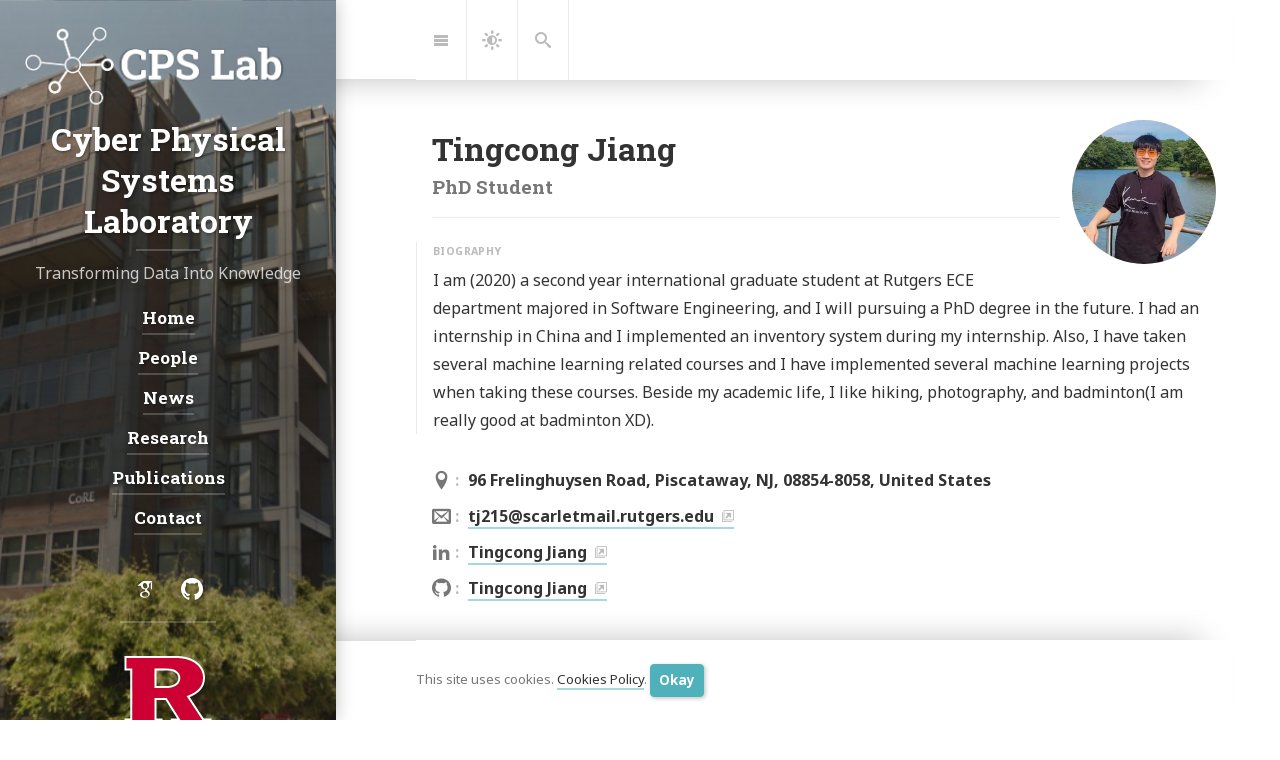

--- FILE ---
content_type: text/html
request_url: http://cpslab.rutgers.edu/people/tingcong_jiang/
body_size: 7822
content:
<!DOCTYPE html>
<html lang="en"><!--
 __  __                __                                     __
/\ \/\ \              /\ \             __                    /\ \
\ \ \_\ \   __  __    \_\ \      __   /\_\      __       ___ \ \ \/'\
 \ \  _  \ /\ \/\ \   /'_` \   /'__`\ \/\ \   /'__`\    /'___\\ \ , <
  \ \ \ \ \\ \ \_\ \ /\ \L\ \ /\  __/  \ \ \ /\ \L\.\_ /\ \__/ \ \ \\`\
   \ \_\ \_\\/`____ \\ \___,_\\ \____\ _\ \ \\ \__/.\_\\ \____\ \ \_\ \_\
    \/_/\/_/ `/___/> \\/__,_ / \/____//\ \_\ \\/__/\/_/ \/____/  \/_/\/_/
                /\___/                \ \____/
                \/__/                  \/___/

Powered by Hydejack v9.0.4 <https://hydejack.com/>
-->
















<head>
  






  
    
<!-- Begin Jekyll SEO tag v2.6.1 -->
<title>Tingcong Jiang | Cyber Physical Systems Laboratory</title>
<meta name="generator" content="Jekyll v4.2.0" />
<meta property="og:title" content="Tingcong Jiang" />
<meta name="author" content="Khizar Anjum" />
<meta property="og:locale" content="en" />
<meta name="description" content="The CPS Lab aims at designing, developing, and implementing efficient sensing strategies to transform heterogeneous, multimodal raw data into valuable information." />
<meta property="og:description" content="The CPS Lab aims at designing, developing, and implementing efficient sensing strategies to transform heterogeneous, multimodal raw data into valuable information." />
<link rel="canonical" href="http://cpslab.rutgers.edu/people/tingcong_jiang/" />
<meta property="og:url" content="http://cpslab.rutgers.edu/people/tingcong_jiang/" />
<meta property="og:site_name" content="Cyber Physical Systems Laboratory" />
<meta property="og:image" content="http://cpslab.rutgers.edu/assets/img/people/tingcong_jiang.jpg" />
<meta property="og:type" content="article" />
<meta property="article:published_time" content="2019-01-01T00:00:00-05:00" />
<meta name="twitter:card" content="summary_large_image" />
<meta property="twitter:image" content="http://cpslab.rutgers.edu/assets/img/people/tingcong_jiang.jpg" />
<meta property="twitter:title" content="Tingcong Jiang" />
<script type="application/ld+json">
{"publisher":{"@type":"Organization","logo":{"@type":"ImageObject","url":"http://cpslab.rutgers.edu/assets/img/cpslab_logo_white.png"},"name":"Khizar Anjum"},"image":"http://cpslab.rutgers.edu/assets/img/people/tingcong_jiang.jpg","headline":"Tingcong Jiang","dateModified":"2023-05-02T22:51:07-04:00","datePublished":"2019-01-01T00:00:00-05:00","url":"http://cpslab.rutgers.edu/people/tingcong_jiang/","mainEntityOfPage":{"@type":"WebPage","@id":"http://cpslab.rutgers.edu/people/tingcong_jiang/"},"author":{"@type":"Person","name":"Khizar Anjum"},"@type":"BlogPosting","description":"The CPS Lab aims at designing, developing, and implementing efficient sensing strategies to transform heterogeneous, multimodal raw data into valuable information.","@context":"https://schema.org"}</script>
<!-- End Jekyll SEO tag -->


  

  

<meta charset="utf-8">
<meta name="viewport" content="width=device-width, initial-scale=1, maximum-scale=1, user-scalable=no">
<meta http-equiv="x-ua-compatible" content="ie=edge">

<meta name="mobile-web-app-capable" content="yes">

<meta name="apple-mobile-web-app-capable" content="yes">
<meta name="apple-mobile-web-app-title" content="Cyber Physical Systems Laboratory">
<meta name="apple-mobile-web-app-status-bar-style" content="default">

<meta name="application-name" content="Cyber Physical Systems Laboratory">


  <meta name="theme-color" content="rgb(8,46,57)">


<meta name="generator" content="Hydejack v9.0.4" />


<link rel="alternate" href="http://cpslab.rutgers.edu/people/AYMAN%20YOUNIS/" hreflang="en">

<link type="application/atom+xml" rel="alternate" href="http://cpslab.rutgers.edu/feed.xml" title="Cyber Physical Systems Laboratory" />


<link rel="shortcut icon"    href="/assets/icons/cpslab_icon.ico">
<link rel="apple-touch-icon" href="/assets/icons/cpslab_icon_192x192.png">

<link rel="manifest" href="/assets/site.webmanifest">


  <link rel="dns-prefetch" href="https://fonts.googleapis.com">
  <link rel="dns-prefetch" href="https://fonts.gstatic.com">



  <link rel="dns-prefetch" href="https://www.google-analytics.com">


<link rel="preload" href="/assets/img/swipe.svg" as="image" id="_hrefSwipeSVG">

<link rel="dns-prefetch" href="/assets/js/search-worker-9.0.4.js" as="worker" id="_hrefSearch">

  
  <link rel="dns-prefetch" href="/assets/bower_components/katex/dist/katex.min.css" id="_katexPreload">
  <noscript><link rel="stylesheet" href="/assets/bower_components/katex/dist/katex.min.css"></noscript>





<script>!function(e,t){"use strict";function n(e,t,n,o){e.addEventListener?e.addEventListener(t,n,o):e.attachEvent?e.attachEvent("on"+t,n):e["on"+t]=n}e.loadJS=function(e,o){var r=t.createElement("script");r.src=e,o&&n(r,"load",o,{once:!0});var a=t.scripts[0];return a.parentNode.insertBefore(r,a),r},e._loaded=!1,e.loadJSDeferred=function(o,r){function a(){e._loaded=!0,r&&n(c,"load",r,{once:!0});var o=t.scripts[0];o.parentNode.insertBefore(c,o)}var c=t.createElement("script");return c.src=o,e._loaded?a():n(e,"load",a,{once:!0}),c},e.setRel=e.setRelStylesheet=function(e){function o(){this.rel="stylesheet"}n(t.getElementById(e),"load",o,{once:!0})}}(window,document);
!function(a){"use strict";var b=function(b,c,d){function e(a){return h.body?a():void setTimeout(function(){e(a)})}function f(){i.addEventListener&&i.removeEventListener("load",f),i.media=d||"all"}var g,h=a.document,i=h.createElement("link");if(c)g=c;else{var j=(h.body||h.getElementsByTagName("head")[0]).childNodes;g=j[j.length-1]}var k=h.styleSheets;i.rel="stylesheet",i.href=b,i.media="only x",e(function(){g.parentNode.insertBefore(i,c?g:g.nextSibling)});var l=function(a){for(var b=i.href,c=k.length;c--;)if(k[c].href===b)return a();setTimeout(function(){l(a)})};return i.addEventListener&&i.addEventListener("load",f),i.onloadcssdefined=l,l(f),i};"undefined"!=typeof exports?exports.loadCSS=b:a.loadCSS=b}("undefined"!=typeof global?global:this);
!function(a){if(a.loadCSS){var b=loadCSS.relpreload={};if(b.support=function(){try{return a.document.createElement("link").relList.supports("preload")}catch(b){return!1}},b.poly=function(){for(var b=a.document.getElementsByTagName("link"),c=0;c<b.length;c++){var d=b[c];"preload"===d.rel&&"style"===d.getAttribute("as")&&(a.loadCSS(d.href,d,d.getAttribute("media")),d.rel=null)}},!b.support()){b.poly();var c=a.setInterval(b.poly,300);a.addEventListener&&a.addEventListener("load",function(){b.poly(),a.clearInterval(c)}),a.attachEvent&&a.attachEvent("onload",function(){a.clearInterval(c)})}}}(this);
!function(w) {
  w._baseURL = '/';
  w._publicPath = '/assets/js/';
  w._noPushState = false;
  w._noDrawer = false;
  w._noNavbar = false;
  w._noToc = false;
  w._noSearch = false;
}(window);
</script>



<!--[if gt IE 8]><!---->

  




<link rel="stylesheet" href="/assets/css/hydejack-9.0.4.css" id="_stylePreload">
<link rel="stylesheet" href="/assets/icomoon/style.css" id="_iconsPreload">
<link rel="stylesheet" href="https://fonts.googleapis.com/css?family=Roboto+Slab:700%7CNoto+Sans:400,400i,700,700i&display=swap" id="_fontsPreload">



  <style id="_pageStyle">

html{--accent-color: rgb(79,177,186);--accent-color-faded: rgba(79,177,186,0.5);--accent-color-darkened: #409ba3;--theme-color: rgb(8,46,57);--dark-mode-body-bg: #282f31;--dark-mode-border-color: #343d3f}

</style>


<!--<![endif]-->





</head>

<body class="no-break-layout">
  
<script>
  window._sunrise = 6;
  window._sunset =  18;
  !function(e,s){var a="light-mode",d="dark-mode",o=(new Date).getHours();if(!("matchMedia"in e&&e.matchMedia("(prefers-color-scheme)"))){var i=o<=e._sunrise||o>=e._sunset?d:a,t=i===d?a:d;s.body.classList.add(i),s.body.classList.remove(t)}}(window,document);

</script>



<hy-push-state
  id="_pushState"
  replace-selector="#_main"
  link-selector="a[href]:not([href^='/assets/']):not(.external):not(.no-push-state)"
  script-selector="script"
  duration="500"
  hashchange
>
  
  <div id="_navbar" class="navbar fixed-top">
  <div class="content">
    <span class="sr-only">Jump to:</span>
    <div class="nav-btn-bar">
      <a id="_menu" class="nav-btn no-hover" href="#_drawer--opened">
        <span class="sr-only">Navigation</span>
        <span class="icon-menu"></span>
      </a>
      <div class="nav-span"></div>
    </div>
  </div>
</div>
<hr class="sr-only" hidden />

  <main
  id="_main"
  class="content layout-resume"
  role="main"
>
  









<article
  id="resume"
  class="page vcard h-card"
  role="article"
  vocab="http://schema.org/" typeof="Person" resource="#resume"
  >
  <header>
  <h1 class="page-title fn p-name" property="name">Tingcong Jiang</h1>

  
    <img src="/assets/img/people/tingcong_jiang.jpg" class="avatar photo u-photo" alt="Tingcong Jiang" property="image" width="120" height="120" loading="lazy" />
  

  
    <p class="h3 faded subline title p-job-title" property="jobTitle">PhD Student</p>
  

  



  <div class="hr pb0"></div>


</header>


  <p class="note p-note" property="description">
    I am (2020) a second year international graduate student at Rutgers ECE department majored in Software Engineering, and I will pursuing a PhD degree in the future. I had an internship  in China and I implemented an inventory system during my internship. Also, I have taken several machine learning related courses and I have implemented several machine learning projects when taking these courses. Beside my academic life, I like hiking, photography, and badminton(I am really good at badminton XD).

  </p>



  <div class="columns contact columns-break">
    <dl class="column column-3-5">
  
  
    <dt class="faded">
      <span class="icon-location" title="Location"></span>
      <span class="sr-only">Location</span>
    </dt>

    
    <dd class="bold adr p-adr h-adr" property="address" typeof="PostalAddress">
      
        <span class="street-address p-street-address" property="streetAddress">96 Frelinghuysen Road</span>, 
      

      
        <span class="locality p-locality" property="addressLocality">Piscataway</span>, 
      

      
        <span class="region p-region" property="addressRegion">NJ</span>, 
      

      
        <span class="postal-code p-postal-code" property="postalCode">08854-8058</span>, 
      

      
        
        
        
          <meta property="addressCountry" content="US"/>
          <span class="country-name p-country-name">United States</span>
        
      

      

    </dd>
  

  

  

  

  
    <dt class="faded">
      <span class="icon-envelop" title="Email"></span>
      <span class="sr-only">Email</span>
    </dt>
    <dd class="bold">
      <meta property="email" content="tj215@scarletmail.rutgers.edu"/>
      <a href="mailto:tj215@scarletmail.rutgers.edu" class="external no-print-link email u-email">tj215@scarletmail.rutgers.edu</a>
    </dd>
  

  

  
</dl>

    
  <dl class="column column-2-5">
    
      
      
      
      
      <dt class="faded">
        <span class="icon-linkedin2" title="LinkedIn"></span>
        <span class="sr-only">LinkedIn</span>
      </dt>
      <dd class="bold">
        
        
  <a
    class="nickname p-nickname "
    href="https://www.linkedin.com/in/tingcong-jiang-0a0749196/"
    
    property="sameAs"
  >Tingcong Jiang</a>


      </dd>
    
      
      
      
      
      <dt class="faded">
        <span class="icon-github" title="GitHub"></span>
        <span class="sr-only">GitHub</span>
      </dt>
      <dd class="bold">
        
        
  <a
    class=" "
    href="https://github.com/jasonqwerty100987"
    
    property="sameAs"
  >Tingcong Jiang</a>


      </dd>
    
  </dl>


  </div>

  

  <div class="columns columns-break">
    
    
    
    

    <div class="column column-3-5">
      
        
          
<section>
  <div class="npb">
  <h2 id="research" class="h3 hr-bottom">
    Research
    <!--icon-briefcase -->
    <span class="symbol icon-library"></span>
  </h2>
  <section>
    <p> Machine vision, Machine learning, Cloud Computing </p>
    
  </section>
  </div>
</section>


        
      
    </div>
    <div class="column column-2-5">
      
        
          

        
      
        
          

        
      
        
          

        
      
    </div>
  </div>
</article>

  
<footer class="content" role="contentinfo">
  <hr/>
  
    <p><small class="copyright">© 2020. All rights reserved.
</small></p>
  
  
    <nav class="legal"><small>
    
      
      <a class="heading flip-title" href="/LICENSE/">LICENSE</a>
      |
    
      
      <a class="heading flip-title" href="/NOTICE/">NOTICE</a>
      |
    
      
      <a class="heading flip-title" href="/CHANGELOG/">CHANGELOG</a>
      
    
    </small></nav>
  
  
  <hr class="sr-only"/>
</footer>


</main>

  <hy-drawer
  id="_drawer"
  class=""
  side="left"
  threshold="10"
  noscroll
  
>
  <header id="_sidebar" class="sidebar" role="banner">
    




<div class="sidebar-bg sidebar-overlay" style="background-color:rgb(8,46,57);background-image:url(/assets/img/CORE.png)"></div>

    <div class="sidebar-sticky">
  <div class="sidebar-about">
    
      <a class="no-hover" href="/" tabindex="-1">
        <img src="/assets/img/cpslab_logo_white.png" class="logo" alt="Cyber Physical Systems Laboratory" width="120" height="120" loading="lazy" />
      </a>
    
    <a class="sidebar-title" href="/"><h2 class="h1">Cyber Physical Systems Laboratory</h2></a>
    
    
      <p class="">
        Transforming Data Into Knowledge

      </p>
    
  </div>

  <nav class="sidebar-nav heading" role="navigation">
    <span class="sr-only">Navigation:</span>
<ul>
  
    
      
      <li>
        <a
          id="_drawer--opened"
          href="/"
          class="sidebar-nav-item"
          
        >
          Home
        </a>
      </li>
    
      
      <li>
        <a
          
          href="/people/"
          class="sidebar-nav-item"
          
        >
          People
        </a>
      </li>
    
      
      <li>
        <a
          
          href="/news/"
          class="sidebar-nav-item"
          
        >
          News
        </a>
      </li>
    
      
      <li>
        <a
          
          href="/projects/"
          class="sidebar-nav-item"
          
        >
          Research
        </a>
      </li>
    
      
      <li>
        <a
          
          href="/publications/"
          class="sidebar-nav-item"
          
        >
          Publications
        </a>
      </li>
    
      
      <li>
        <a
          
          href="/contact/"
          class="sidebar-nav-item"
          
        >
          Contact
        </a>
      </li>
    
  
</ul>

  </nav>

  
  <div class="sidebar-social" style="padding-bottom: 25px">
    <span class="sr-only">Social:</span>
<ul>
  
    
      



  

  
  
  
  

  

  

  <li>
    <a href="https://scholar.google.com/citations?user=M9zjyo8AAAAJ&hl=en&oi=ao" title="Google Scholar" class="no-mark-external">
      <span class="icon-google-scholar"></span>
      <span class="sr-only">Google Scholar</span>
    </a>
  </li>


    
      



  

  
  
  
  

  

  

  <li>
    <a href="https://github.com/cpslab-rutgers" title="GitHub" class="no-mark-external">
      <span class="icon-github"></span>
      <span class="sr-only">GitHub</span>
    </a>
  </li>


    
  
</ul>

  </div>

  <div class="organization-logo">
    <img class="logo" style="width:50%" src="/assets/img/Rutgers_University_seal.svg">
  </div>
</div>
  </header>
</hy-drawer>
<hr class="sr-only" hidden />

</hy-push-state>


  <!--[if gt IE 10]><!---->
  <script nomodule>!function(){var e=document.createElement("script");if(!("noModule"in e)&&"onbeforeload"in e){var t=!1;document.addEventListener("beforeload",function(n){if(n.target===e)t=!0;else if(!n.target.hasAttribute("nomodule")||!t)return;n.preventDefault()},!0),e.type="module",e.src=".",document.head.appendChild(e),e.remove()}}();
</script>
  <script src="/assets/js/hydejack-9.0.4.js" type="module"></script>
  <script src="/assets/js/LEGACY-hydejack-9.0.4.js" nomodule defer></script>
  

  
  <script>!function(w, d) {
    w.ga=w.ga||function(){(ga.q=ga.q||[]).push(arguments)};ga.l=+new Date;

    /**/
      if (navigator.CookiesOK) {
        ga('create', 'UA-180003175-1', 'auto');
      } else if (d.cookie.indexOf("hy--cookies-ok=true") > -1) {
        ga('create', 'UA-180003175-1', {
          'storage': 'none',
          'clientId': localStorage ? localStorage.getItem('ga--client-id') : undefined
        });
      } else {
        ga('create', 'UA-180003175-1', {
          'storage': 'none'
        });
        ga('set', 'forceSSL', true);
        ga('set', 'anonymizeIp', true);
      }
    /**/

    var pushStateEl = d.getElementById('_pushState');
    var timeoutId;
    pushStateEl.addEventListener('hy-push-state-load', function() {
      w.clearTimeout(timeoutId);
      timeoutId = w.setTimeout(function() {
        ga('set', 'page', w.location.pathname);
        ga('send', 'pageview');
      }, 500);
    });

    d.addEventListener('hy--cookies-ok', function () {
      w.ga(function(tracker) {
        w.ga("set", "anonymizeIp", undefined);
        localStorage && localStorage.setItem("ga--client-id", tracker.get("clientId"));
      });
    });

    w.loadJSDeferred('https://www.google-analytics.com/analytics.js');
  }(window, document);</script>


  <script type="module">
    if ('serviceWorker' in navigator) {
      /**/
      navigator.serviceWorker.getRegistration()
        .then(r => r.unregister())
        .catch(() => {});
      /**/
    }
  </script>
<!--<![endif]-->
  <!--
Code for integrating CloudFlare's email protection with Hydejack's single page app loading.
-->
<script>
  document.getElementById('_pushState').addEventListener('hy-push-state-after', function (e) {
    function e(e){
      (console.error?console.error:console.log).call(console,e)
    }

    function t(e){
      return l.innerHTML='<a href="'+e.replace(/"/g,"&quot;")+'"></a>',l.childNodes[0].getAttribute("href")
    }

    function r(e,t){
      var r=e.substr(t,2);return parseInt(r,16)
    }

    function n(e,n){
      for(var o="",c=r(e,n),a=n+2;a<e.length;a+=2){
        var l=r(e,a)^c;
        o+=String.fromCharCode(l)
      }
      return t(o)
    }

    var o="/cdn-cgi/l/email-protection#",
        c=".__cf_email__",
        a="data-cfemail",
        l=document.createElement("div");

    !function(){
      for(var t=document.getElementsByTagName("a"),r=0;r<t.length;r++)
        try{
          var c=t[r],a=c.href.indexOf(o);
          a>-1&&(c.href="mailto:"+n(c.href,a+o.length))
        }catch(t){
          e(t)
        }
    }(),
    function(){
      for(var t=document.querySelectorAll(c),r=0;r<t.length;r++)
        try{
          var o=t[r],l=n(o.getAttribute(a),0),i=document.createTextNode(l);
          o.parentNode.replaceChild(i,o)
        }catch(t){
          e(t)
        }
    }()
  });
</script>





<div hidden>
  
  <h2 class="sr-only">Templates (for web app):</h2>

  <template id="_animation-template">
  <div class="animation-main fixed-top">
    <div class="content">
      <div class="page"></div>
    </div>
  </div>
</template>

  <template id="_loading-template">
  <div class="loading nav-btn fr">
    <span class="sr-only">Loading…</span>
    <span class="icon-cog"></span>
  </div>
</template>

  <template id="_error-template">
  <div class="page">
    <h1 class="page-title">Error</h1>
    
    
    <p class="lead">
      Sorry, an error occurred while loading <a class="this-link" href=""></a>.

    </p>
  </div>
</template>

  <template id="_forward-template">
  <button id="_forward" class="forward nav-btn no-hover">
    <span class="sr-only">Forward</span>
    <span class="icon-arrow-right2"></span>
  </button>
</template>

  <template id="_back-template">
  <button id="_back" class="back nav-btn no-hover">
    <span class="sr-only">Back</span>
    <span class="icon-arrow-left2"></span>
  </button>
</template>

  <template id="_permalink-template">
  <a href="#" class="permalink">
    <span class="sr-only">Permalink</span>
    <span class="content-hash"></span>
  </a>
</template>

  
    <template id="_cookies-banner-template">
  <div id="_cookies-banner" class="navbar fixed-bottom CookiesOK">
    <div class="content">
      <div class="nav-btn-bar">
        <small class="faded">
          <span>This site uses cookies. <a href="/cookies-policy/">Cookies Policy</a>.
</span>
          <button id="_cookies-ok" class="btn btn-primary btn-sm">Okay</button>
        </small>
      </div>
    </div>
  </div>
</template>

  
  
    <template id="_dark-mode-template">
  <button id="_dark-mode" class="nav-btn no-hover" >
    <span class="sr-only">Dark Mode</span>
    <span class="icon-brightness-contrast"></span>
  </button>
</template>

  
  
    <template id="_search-template">
  <button id="_search" class="nav-btn no-hover">
    <label class="sr-only" for="_search-input">Search</label>
    <span class="icon-search"></span>
  </button>
  <div id="_search-box">
    <div class="nav-btn">
      <span class="icon-search"></span>
    </div>
    <input 
      id="_search-input"
      type="search"
      class="form-control form-control-lg nav-btn"
      placeholder="Type something…"
    />
    <button type="reset" class="nav-btn no-hover">
      <span class="sr-only">Close</span>
      <span class="icon-cross"></span>
    </button>
  </div>
  <div id="_hits"></div>
</template>

  
</div>

</body>
</html>


--- FILE ---
content_type: text/css
request_url: http://cpslab.rutgers.edu/assets/css/hydejack-9.0.4.css
body_size: 100554
content:
/*!
 *  __  __                __                                     __
 * /\ \/\ \              /\ \             __                    /\ \
 * \ \ \_\ \   __  __    \_\ \      __   /\_\      __       ___ \ \ \/'\
 *  \ \  _  \ /\ \/\ \   /'_` \   /'__`\ \/\ \   /'__`\    /'___\\ \ , <
 *   \ \ \ \ \\ \ \_\ \ /\ \L\ \ /\  __/  \ \ \ /\ \L\.\_ /\ \__/ \ \ \\`\
 *    \ \_\ \_\\/`____ \\ \___,_\\ \____\ _\ \ \\ \__/.\_\\ \____\ \ \_\ \_\
 *     \/_/\/_/ `/___/> \\/__,_ / \/____//\ \_\ \\/__/\/_/ \/____/  \/_/\/_/
 *                 /\___/                \ \____/
 *                 \/__/                  \/___/
 *
 * Powered by Hydejack v9.0.4 <https://hydejack.com/>
 */
.clearfix,.layout-resume .columns::after,.layout-resume .clearafter::after,main:not(.layout-resume) .columns::after,.sidebar-social::after{content:"";display:table;clear:both}.color-transition,.layout-resume .symbol,.layout-resume .tag,main:not(.layout-resume) .project-card,.content .avatar,.nav-btn,.nav-btn-bar,.navbar,.pagination,.message,.note-sm,#markdown-toc,.note,.pre-header,pre>code .highlight-code-line,.figure-base,.pre-base,article .katex-display,article mjx-container[jax][display="true"],pre,table:not(.highlight),code,.footnotes::before,table:not(.highlight) tbody tr:nth-child(odd) td,table:not(.highlight) tbody tr:nth-child(odd) th,table:not(.highlight) tbody tr:nth-child(even) td,table:not(.highlight) tbody tr:nth-child(even) th,table:not(.highlight) thead+tbody,table:not(.highlight) tbody+tbody,table:not(.highlight) tfoot,table:not(.highlight) thead,table:not(.highlight) td,table:not(.highlight) th,.faded,.figcaption,figure,.figure,.read-more,blockquote,.hr-bottom,.hr-after::after,hr,.hr,p,body{transition:none}#_dark-mode{font-size:1.25rem}@media screen{body.light-mode{--body-color: #333;--body-bg: #fff;--border-color: #ebebeb;--gray: #777;--gray-bg: rgba(0,0,0,0.025);--gray-text: #666;--menu-text: #bbb}body.light-mode .content{-webkit-font-smoothing:initial;-moz-osx-font-smoothing:initial}body.dark-mode{--body-color: #ccc;--body-bg: var(--dark-mode-body-bg);--border-color: var(--dark-mode-border-color);--gray: rgba(255,255,255,.5);--gray-bg: rgba(255,255,255,.033);--gray-text: rgba(255,255,255,.625);--menu-text: rgba(255,255,255,.25)}body.dark-mode .content{-webkit-font-smoothing:antialiased;-moz-osx-font-smoothing:grayscale}}@media screen and (prefers-color-scheme: dark){body{--body-color: #ccc;--body-bg: var(--dark-mode-body-bg);--border-color: var(--dark-mode-border-color);--gray: rgba(255,255,255,.5);--gray-bg: rgba(255,255,255,.033);--gray-text: rgba(255,255,255,.625);--menu-text: rgba(255,255,255,.25)}body .content{-webkit-font-smoothing:antialiased;-moz-osx-font-smoothing:grayscale}}*,*::before,*::after{box-sizing:border-box}html{-webkit-text-size-adjust:100%;-ms-text-size-adjust:100%;-ms-overflow-style:scrollbar;-webkit-tap-highlight-color:rgba(0,0,0,0)}@-ms-viewport{width:device-width}article,aside,dialog,figcaption,figure,footer,header,hgroup,main,nav,section{display:block}[tabindex="-1"]:focus{outline:none !important}abbr[title],abbr[data-original-title]{text-decoration:underline;text-decoration:underline dotted;cursor:help;border-bottom:0}address{margin-bottom:1rem;font-style:normal;line-height:inherit}img{vertical-align:middle;border-style:none}svg:not(:root){overflow:hidden}a,area,button,[role="button"],input:not([type=range]),label,select,summary,textarea{touch-action:manipulation}figure{margin:0 0 1rem}label{display:inline-block;margin-bottom:.25rem}button:focus{outline:1px dotted;outline:5px auto -webkit-focus-ring-color}input,button,select,optgroup,textarea{margin:0;font-family:inherit;font-size:inherit;line-height:inherit}button,input{overflow:visible}button,select{text-transform:none}button,html [type="button"],[type="reset"],[type="submit"]{-webkit-appearance:button}button::-moz-focus-inner,[type="button"]::-moz-focus-inner,[type="reset"]::-moz-focus-inner,[type="submit"]::-moz-focus-inner{padding:0;border-style:none}input[type="radio"],input[type="checkbox"]{box-sizing:border-box;padding:0}input[type="date"],input[type="time"],input[type="datetime-local"],input[type="month"]{-webkit-appearance:listbox}textarea{overflow:auto;resize:vertical}fieldset{min-width:0;padding:0;margin:0;border:0}legend{display:block;width:100%;max-width:100%;padding:0;margin-bottom:.5rem;font-size:1.5rem;line-height:inherit;color:inherit;white-space:normal}progress{vertical-align:baseline}[type="number"]::-webkit-inner-spin-button,[type="number"]::-webkit-outer-spin-button{height:auto}[type="search"]{outline-offset:-2px;-webkit-appearance:none}[type="search"]::-webkit-search-cancel-button,[type="search"]::-webkit-search-decoration{-webkit-appearance:none}::-webkit-file-upload-button{font:inherit;-webkit-appearance:button}output{display:inline-block}summary{display:list-item}template{display:none}[hidden]{display:none !important}html{--font-family: Noto Sans,Helvetica,Arial,sans-serif;--font-family-heading: Roboto Slab,Helvetica,Arial,sans-serif;--code-font-family: Fira Code,Menlo,Monaco,Consolas,monospace;--gray: #777;--gray-bg: rgba(0,0,0,0.025);--gray-text: #666;--menu-text: #bbb;--body-color: #333;--body-bg: #fff;--border-color: #ebebeb;--root-font-size: 15px;--root-font-size-medium: 16px;--root-font-size-large: 17px;--root-font-size-print: 8pt;--root-line-height: 1.75;--font-weight: 400;--font-weight-bold: 700;--font-weight-heading: 700;--content-width-5: 54rem;--content-margin-5: 4rem;--sidebar-width: 21rem;--half-content: 31rem;--break-point-3: 64em;--break-point-5: 86em;--break-point-dynamic: 1664px}*{box-sizing:border-box}html,body{margin:0;padding:0}html{font-family:var(--font-family);font-size:var(--root-font-size);line-height:var(--root-line-height)}body{color:var(--body-color);background-color:var(--body-bg);font-weight:var(--font-weight);overflow-y:scroll}.content img,.img,.content video,.video{max-width:100%;height:auto}.lead{margin-left:-1rem;margin-right:-1rem}img.lead,video.lead{display:block;max-width:calc(100% + 2rem);width:calc(100% + 2rem);height:auto}@media (display-mode: standalone){body{overscroll-behavior-y:contain}}:focus{outline-color:var(--accent-color) !important}::selection{background:var(--accent-color-faded)}.heading,.f6,h6,.h6,.f5,h5,.h5,.f4,.sidebar-nav-item,h4,.h4,.post-date,.f3,h3,.h3,.f2,h2,.h2,.f1,h1,.h1{font-family:var(--font-family-heading);font-weight:var(--font-weight-heading)}.f1,h1,.h1{font-size:2rem;line-height:1.3}.f2,h2,.h2{font-size:1.5rem;line-height:1.4}.f3,h3,.h3{font-size:1.2em;line-height:1.5}.f4,.sidebar-nav-item,h4,.h4,.post-date{font-size:1.08rem}.f5,h5,.h5{font-size:1.04rem}.f6,h6,.h6{font-size:1rem}.content h1>a,.content .h1>a{text-decoration:none;border-bottom:none}@media screen and (max-width: 42em){.content h1,.content .h1{font-size:1.7rem;line-height:1.35}}@media screen and (min-width: 86em){.content h1,.content .h1{font-size:2.4rem;line-height:1.25}}@media screen and (min-width: 1664px){body:not(.no-large-headings) .content h1,body:not(.no-large-headings) .content .h1{width:calc(100% + 50vw - 32rem);font-size:3rem;line-height:1.2}}@media screen and (min-width: 124em){body:not(.no-large-headings) .content h1,body:not(.no-large-headings) .content .h1{font-size:4rem;line-height:1.1}}h1,h2,h3,.h1,.h2,.h3{margin:3rem 0 1rem}h4,h5,h6,.h4,.post-date,.h5,.h6{margin:2rem 0 .5rem}p{margin-top:0;margin-bottom:1rem}p.lead{font-size:1.2em;margin-top:1.5rem;margin-bottom:1.5rem;padding:0 1rem}ul,ol,dl{margin-top:0;margin-bottom:1rem}ul,ol{padding-left:1.25rem}hr,.hr{border:0;margin:1rem 0;border-top:1px solid var(--border-color)}.hr-after::after{content:"";display:block;margin:1rem 0;border-top:1px solid var(--border-color)}.hr-bottom{border-bottom:1px solid var(--border-color);padding-bottom:.75rem;margin-bottom:1rem}h1,h2,h3,h4,h5,h6,.h1,.h2,.h3,.h4,.post-date,.h5,.h6,.heading,.f1,.f2,.f3,.f4,.sidebar-nav-item,.f5,.f6{text-rendering:optimizeLegibility}h1+h2,.h1+.h2,h1+.h2,.h1+h2,h2+h3,.h2+.h3,h2+.h3,.h2+h3,h3+h4,.h3+.h4,.h3+.post-date,h3+.h4,h3+.post-date,.h3+h4,h4+h5,.h4+.h5,.post-date+.h5,h4+.h5,.h4+h5,.post-date+h5,h5+h6,.h5+.h6,h5+.h6,.h5+h6{margin-top:0}dt,strong{font-weight:var(--font-weight-bold)}dt:after{content:" :";color:var(--menu-text)}dd{margin-bottom:.5rem}abbr{font-size:85%;font-weight:var(--font-weight-bold);text-transform:uppercase}abbr[title]{cursor:help;border-bottom:1px dotted var(--border-color)}blockquote{padding:.5rem 1rem;margin:.8rem 0;color:var(--gray);border-left:0.25rem solid var(--border-color)}blockquote.lead{font-size:1.2em;margin-top:1.5rem;margin-bottom:1.5rem;border-left-width:0.4rem}blockquote>p:last-child{margin-bottom:0}.heading,.f1,.f2,.f3,.f4,.sidebar-nav-item,.f5,.f6,h1,.h1,h2,.h2,h3,.h3,h4,.h4,.post-date,h5,.h5,h6,.h6{font-weight:var(--font-weight-heading)}.fine,.figcaption,figure,.figure{font-size:smaller}.faded,.figcaption,figure,.figure,.read-more{color:var(--gray)}.centered,.figcaption,figure,.figure{text-align:center}h1[id],h2[id],h3[id],h4[id],h5[id],h6[id]{position:relative}h1[id]>.permalink,h2[id]>.permalink,h3[id]>.permalink,h4[id]>.permalink,h5[id]>.permalink,h6[id]>.permalink{text-decoration:none;opacity:0;transition:opacity 400ms}@media print{h1[id]>.permalink,h2[id]>.permalink,h3[id]>.permalink,h4[id]>.permalink,h5[id]>.permalink,h6[id]>.permalink{display:none}}h1[id]:hover>.permalink,h2[id]:hover>.permalink,h3[id]:hover>.permalink,h4[id]:hover>.permalink,h5[id]:hover>.permalink,h6[id]:hover>.permalink{opacity:0.5}h1[id]>.permalink:hover,h1[id]>.permalink:focus,h2[id]>.permalink:hover,h2[id]>.permalink:focus,h3[id]>.permalink:hover,h3[id]>.permalink:focus,h4[id]>.permalink:hover,h4[id]>.permalink:focus,h5[id]>.permalink:hover,h5[id]>.permalink:focus,h6[id]>.permalink:hover,h6[id]>.permalink:focus{opacity:1;transition:opacity 200ms}.content-hash::before{content:'#'}.content-json::before{content:'{}'}@media print{h1,h2,h3,h4,h5,h6,.h1,.h2,.h3,.h4,.post-date,.h5,.h6,dt{page-break-inside:avoid;break-inside:avoid-page;page-break-after:avoid;break-after:avoid-page}}table:not(.highlight){border-collapse:collapse;display:block;margin-bottom:1rem}table:not(.highlight) td,table:not(.highlight) th{padding:.25rem .5rem;border:1px solid var(--border-color)}table:not(.highlight) td:first-child,table:not(.highlight) th:first-child{padding-left:1rem}table:not(.highlight) td:last-child,table:not(.highlight) th:last-child{padding-right:1rem}table:not(.highlight) thead{background-color:var(--body-bg)}table:not(.highlight) thead+tbody,table:not(.highlight) tbody+tbody,table:not(.highlight) tfoot{border-top:3px double var(--border-color)}table:not(.highlight) tbody tr:nth-child(even) td,table:not(.highlight) tbody tr:nth-child(even) th{background-color:var(--body-bg)}table:not(.highlight) tbody tr:nth-child(odd) td,table:not(.highlight) tbody tr:nth-child(odd) th{background-color:var(--gray-bg)}table.stretch-table{display:table;width:100% !important;width:calc(100% + 2rem) !important}@media screen and (max-width: 72em){table.stretch-table{display:block !important;white-space:nowrap}}table.scroll-table{white-space:nowrap}table.flip-table{display:flex;overflow:hidden}table.flip-table thead,table.flip-table thead+tbody,table.flip-table tbody+tbody{border-top:1px solid var(--border-color);border-bottom:1px solid var(--border-color)}table.flip-table thead,table.flip-table tbody{display:flex}table.flip-table thead{flex-shrink:0;min-width:min-content}table.flip-table thead th{padding-left:1rem}table.flip-table tbody{position:relative;overflow-x:auto;overflow-y:hidden;padding-left:1px;-webkit-overflow-scrolling:touch}table.flip-table tr{display:flex;flex-direction:column;min-width:min-content;flex-shrink:0}table.flip-table tr td{border-left:none}table.flip-table tr:first-child td{border-left:1px solid var(--border-color)}table.flip-table tr:last-child td{padding-right:1rem;border-right:1px solid var(--border-color)}table.flip-table td,table.flip-table th{display:block;border-bottom:none}table.flip-table td:first-child,table.flip-table th:first-child{padding-left:.5rem;border-top:none}table.flip-table td:last-child,table.flip-table th:last-child{padding-right:.5rem}@media screen and (max-width: 72em){table.scroll-table-small{white-space:nowrap}table.flip-table-small{display:flex;overflow:hidden}table.flip-table-small thead,table.flip-table-small thead+tbody,table.flip-table-small tbody+tbody{border-top:1px solid var(--border-color);border-bottom:1px solid var(--border-color)}table.flip-table-small thead,table.flip-table-small tbody{display:flex}table.flip-table-small thead{flex-shrink:0;min-width:min-content}table.flip-table-small thead th{padding-left:1rem}table.flip-table-small tbody{position:relative;overflow-x:auto;overflow-y:hidden;padding-left:1px;-webkit-overflow-scrolling:touch}table.flip-table-small tr{display:flex;flex-direction:column;min-width:min-content;flex-shrink:0}table.flip-table-small tr td{border-left:none}table.flip-table-small tr:first-child td{border-left:1px solid var(--border-color)}table.flip-table-small tr:last-child td{padding-right:1rem;border-right:1px solid var(--border-color)}table.flip-table-small td,table.flip-table-small th{display:block;border-bottom:none}table.flip-table-small td:first-child,table.flip-table-small th:first-child{padding-left:.5rem;border-top:none}table.flip-table-small td:last-child,table.flip-table-small th:last-child{padding-right:.5rem}}@media print{table:not(.highlight){width:100% !important}}footer{margin-bottom:2rem}a[href^="#fn:"],a[href^="#fnref:"]{margin-left:.1rem;font-weight:var(--font-weight-bold)}@media screen and (max-width: 72em){a[href^="#fn:"],a[href^="#fnref:"]{font-weight:normal}a[href^="#fn:"]::before,a[href^="#fnref:"]::before{content:"["}a[href^="#fn:"]::after,a[href^="#fnref:"]::after{content:"]"}}sup{line-height:1}@media screen and (max-width: 72em){sup[id^="fnref"]{vertical-align:baseline;font-size:inherit}}.footnotes{margin-top:5rem}.footnotes>ol{color:var(--gray)}.footnotes>ol>li{padding:.5rem;margin-left:.5rem}.footnotes>ol>li>p{margin:0}.footnotes>ol>li:focus{outline:none;color:var(--gray-text);background:var(--gray-bg)}.footnotes::before{content:"";display:block;margin:1.5rem 0;border:0;border-top:1px solid var(--border-color)}code,pre{font-family:var(--code-font-family)}code{padding:.25em .5em;background-color:var(--gray-bg);font-size:smaller}.figure-base,.pre-base,article .katex-display,article mjx-container[jax][display="true"],pre,table:not(.highlight){margin-left:-1rem;margin-right:-1rem;overflow-x:auto;-webkit-overflow-scrolling:touch}.pre-base,article .katex-display,article mjx-container[jax][display="true"],pre{padding:1rem;background-color:var(--gray-bg);backface-visibility:hidden}@media print{.pre-base,article .katex-display,article mjx-container[jax][display="true"],pre{width:100% !important;page-break-inside:avoid;break-inside:avoid-page}}pre{margin-top:0;display:block;line-height:1.5;font-size:.85em;position:relative}pre>code{padding:0;color:inherit;background-color:transparent;font-size:1em}pre>code .highlight-code-line{position:absolute;left:0;display:inline-block;width:100%;background:var(--border-color);border-left:3px solid var(--accent-color);opacity:0.33;z-index:-1}pre>code .highlight-code-line:before{content:' '}.pre-header{display:block;margin-left:-1rem;margin-right:-1rem;padding:0.4rem 1rem 0.25rem;border-bottom:1px solid var(--border-color);font-style:normal !important;font-size:smaller;color:var(--gray) !important;background-color:var(--gray-bg)}.pre-header .lang{color:var(--menu-text)}.pre-header+pre.highlight{padding-top:.75rem}.page{margin-bottom:3em}.page li+li{margin-top:.25rem}.page>header{position:relative;margin-bottom:1.5rem}@media screen and (min-width: 1664px){body:not(.no-third-column) .page>header>.lead+.note-sm,body:not(.no-third-column) .page>header>.lead+#markdown-toc,body:not(.no-third-column) .page>header>.lead+.note,body:not(.no-third-column) .page>header>a.no-hover+.note-sm,body:not(.no-third-column) .page>header>a.no-hover+#markdown-toc,body:not(.no-third-column) .page>header>a.no-hover+.note{position:absolute;right:-25rem;width:21rem;bottom:0;margin-bottom:0}}.page-title,.post-title{margin-top:0}.post-date{display:block;margin-top:-0.5rem;margin-bottom:1rem;color:var(--gray)}hr.dingbat{border:0}hr.dingbat:after{content:"\2756";display:block;text-align:center;font-size:1.5rem;color:var(--menu-text)}@media print{.page{margin-bottom:0}}.related-posts{padding-left:0;list-style:none;margin-bottom:2rem}.related-posts>li,.related-posts>li+li{margin-top:1rem}@media print{.comments{display:none}}.read-more{margin-top:1.5rem;margin-bottom:3rem}.read-more::after{content:" \2192";font-family:"icomoon" !important;speak:none;font-style:normal;font-weight:normal;font-variant:normal;text-transform:none;line-height:1;font-size:smaller;-webkit-font-smoothing:antialiased;-moz-osx-font-smoothing:grayscale}.message,.note-sm,#markdown-toc,.note{margin-bottom:1rem;padding:1rem;color:var(--gray-text);background-color:var(--gray-bg);margin-left:-1rem;margin-right:-1rem}.note-sm,#markdown-toc,.note{background:transparent;color:var(--body-color);font-size:smaller;border-left:1px solid var(--border-color);padding:1.5rem 1rem 0 1rem;margin:1rem -1rem;position:relative}.note-sm:before,#markdown-toc:before,.note:before{font-size:0.667rem;font-weight:bold;font-style:normal;letter-spacing:.025rem;text-transform:uppercase;color:var(--menu-text);position:absolute;top:0}.note-sm[title]:before,#markdown-toc[title]:before,.note[title]:before{content:attr(title) !important}.note{font-size:1rem}.pagination{width:calc(100% + 2rem);margin:0 -1rem 1rem;color:var(--gray);text-align:center}.pagination>ul{list-style:none;padding:0}.pagination-item>*{display:block;padding:.25rem 1rem;border:solid var(--border-color);border-width:1px 0;transition:border-color 1s ease}.pagination-item>a,.pagination-item>a:hover,.pagination-item>a:focus{border-color:var(--border-color) !important;text-decoration:none}.pagination-item:first-child>*{margin-bottom:-1px}.pagination-item>a:hover,.pagination-item>a:focus{background-color:var(--gray-bg);border-bottom:1px solid var(--border-color)}@media (min-width: 23.5em){.pagination{width:100%;margin:3rem 0}.pagination-item>*{float:left;width:50%;border-width:1px}.pagination-item:first-child>*{margin-bottom:0;border-top-left-radius:0.25rem;border-bottom-left-radius:0.25rem}.pagination-item:last-child>*{margin-left:-1px;border-top-right-radius:0.25rem;border-bottom-right-radius:0.25rem}}body{display:block;position:relative;overflow-x:hidden}hy-push-state,hy-drawer{display:block;overflow:hidden}@media screen{body::before{content:'';width:.5rem;background:var(--gray-bg);position:fixed;left:0;top:0;bottom:0}}@media (min-width: 64em){body::before{width:21rem}}@media (min-width: 1664px){body::before{width:calc(50% - 31rem)}}@media screen and (min-width: 42em){html{font-size:var(--root-font-size-medium)}}@media screen and (min-width: 124em){html{font-size:var(--root-font-size-large)}}@media print{html{font-size:var(--root-font-size-print)}}@page{margin:16mm}.fl{float:left}.fr{float:right}.mb4{margin-bottom:4rem}.mb6{margin-bottom:6rem}.mt0{margin-top:0}.mt1{margin-top:1rem}.mt2{margin-top:2rem}.mt3{margin-top:3rem}.mt4{margin-top:4rem}.pb0{padding-bottom:0}.one-one{position:relative}.one-one::before{display:block;content:"";width:100%;padding-top:100%}.one-one>*{position:absolute;top:0;left:0;right:0;bottom:0}.sixteen-nine{position:relative}.sixteen-nine::before{display:block;content:"";width:100%;padding-top:56.25%}.sixteen-nine>*{position:absolute;top:0;left:0;right:0;bottom:0}.sixteen-ten{position:relative}.sixteen-ten::before{display:block;content:"";width:100%;padding-top:62.5%}.sixteen-ten>*{position:absolute;top:0;left:0;right:0;bottom:0}.four-three{position:relative}.four-three::before{display:block;content:"";width:100%;padding-top:75%}.four-three>*{position:absolute;top:0;left:0;right:0;bottom:0}.sr-only{display:none;display:unset;position:absolute;width:1px;height:1px;padding:0;margin:-1px;overflow:hidden;clip:rect(0, 0, 0, 0);border:0}.border{border:1px solid var(--border-color);transition:border-color 1s ease}hy-push-state a{color:var(--body-color);transition:color 250ms, text-decoration-color 250ms, border-color 250ms}@supports not ((text-decoration-thickness: initial) and (text-underline-offset: initial)){hy-push-state a{text-decoration:none;border-bottom:2px solid}}@supports (text-decoration-thickness: initial) and (text-underline-offset: initial){hy-push-state a{text-decoration-style:solid;text-underline-offset:.35rem;text-decoration-thickness:2px}}hy-push-state a:hover{transition:color 50ms, text-decoration-color 50ms, border-color 50ms}hy-push-state a.no-hover{border-bottom:none;text-decoration-thickness:unset;text-underline-offset:unset}.content a:not(.btn):not(.no-hover){border-color:var(--accent-color-faded)}@supports (text-decoration-thickness: initial) and (text-underline-offset: initial){.content a:not(.btn):not(.no-hover){text-decoration-color:var(--accent-color-faded)}}.content a:not(.btn):not(.no-hover):hover{border-color:var(--accent-color)}@supports (text-decoration-thickness: initial) and (text-underline-offset: initial){.content a:not(.btn):not(.no-hover):hover{text-decoration-color:var(--accent-color)}}a.btn{text-decoration:none}@media print{a:not(.no-print-link)::after{content:" (" attr(href) ") ";color:var(--gray);font-size:62%}}.content .aspect-ratio{overflow:hidden}.content .aspect-ratio img{margin:0;width:100%;height:100%;object-fit:cover;object-position:center;background-color:var(--gray-bg)}figure,.figure{margin-bottom:2rem}figure>*:first-child,.figure>*:first-child{margin-bottom:.5rem}.highlighter-rouge+.figure{margin-top:-1.5rem}.figcaption{margin-top:-0.5rem;margin-bottom:2rem}hy-drawer{width:100%;position:relative;overflow:hidden;display:block;z-index:4}@media screen{hy-drawer{--hy-drawer-width: 100%;--hy-drawer-peek-width: .5rem;--hy-drawer-box-shadow: 0 0 1rem rgba(0, 0, 0, 0.25)}}@media screen and (min-width: 64em){hy-drawer{position:fixed;width:21rem;top:0;left:0;bottom:0;margin-left:0;--hy-drawer-peek-width: 21rem}hy-drawer.cover{position:relative;width:100%}}@media screen and (min-width: 1664px){hy-drawer{width:calc(50% - 31rem);--hy-drawer-peek-width: calc(50% - 31rem)}}@media screen{hy-drawer.loaded{position:static}}.sidebar{position:relative;display:flex;justify-content:center;align-items:center;color:rgba(255,255,255,0.75);text-align:center;min-height:100vh}.sidebar a{color:#fff;border-bottom-color:rgba(255,255,255,0.2);text-decoration-color:rgba(255,255,255,0.2)}.sidebar a:hover{border-bottom-color:#fff;text-decoration-color:#fff}hy-drawer.loaded .sidebar{min-height:100%}.sidebar-bg{position:absolute;top:0;left:calc(50% - 50vw);width:100vw;height:100%;background:#202020 center / cover}.sidebar-bg::after{content:"";position:absolute;top:0;left:0;bottom:0;right:0;background:rgba(0,0,0,0.05)}.sidebar-bg.sidebar-overlay::after{background:-moz-linear-gradient(top, rgba(32,32,32,0) 0%, rgba(32,32,32,0.5) 50%, rgba(32,32,32,0) 100%);background:-webkit-linear-gradient(top, rgba(32,32,32,0) 0%, rgba(32,32,32,0.5) 50%, rgba(32,32,32,0) 100%);background:linear-gradient(to bottom, rgba(32,32,32,0) 0%, rgba(32,32,32,0.5) 50%, rgba(32,32,32,0) 100%)}.sidebar-sticky{position:relative;z-index:3;max-width:21rem;padding:1.5rem;contain:content}.sidebar-about .avatar{margin-bottom:1.5rem}.sidebar-about>a.sidebar-title{text-decoration:none}.sidebar-about>a.sidebar-title>h2{margin:0;padding-bottom:.5rem}.sidebar-about>a.sidebar-title::after{content:'';display:block;border-bottom:2px solid;margin:0 auto .5rem;width:4rem;border-color:rgba(255,255,255,0.2);transition:border-color 250ms}.sidebar-about>a.sidebar-title:hover::after{border-color:#fff;transition:border-color 50ms}.sidebar-nav>ul{list-style:none;padding-left:0}.sidebar-nav-item{display:inline-block;margin-bottom:.5rem}@media (min-width: 64em){#_main.no-drawer #_menu{display:none}#_main.no-drawer .nav-btn-bar>:nth-child(2){border:none}}@media print{.sidebar{display:none}}#_swipe{position:absolute;z-index:4;opacity:0.33;top:5vw;right:5vw;transform:scale(0.67)}@media screen and (min-width: 42em){#_swipe{top:calc(50% - 48px);right:10vw;transform:scale(1)}}.sidebar-social>ul{display:inline-block;list-style:none;padding-left:0;margin-bottom:0}.sidebar-social>ul>li{float:left}.sidebar-social>ul>li>a{display:inline-block;text-align:center;font-size:1.4rem;width:3rem;height:4rem;padding:.5rem 0;line-height:3rem;text-decoration:none;border-bottom-width:2px;border-bottom-style:solid}.sidebar-social>ul li+li{margin-top:0}@media print{.sidebar-social{display:none}}.fixed-common,.fixed-bottom,.fixed-top{position:fixed;left:0;width:100%;z-index:2}.fixed-top{top:0}.fixed-bottom{bottom:0}.navbar>.content{position:relative;padding-top:0;padding-bottom:0;min-height:0;max-height:5rem}.navbar>.content::before{content:"";position:absolute;display:block;width:calc(100% - 6rem);height:5rem;left:3rem;margin:auto;box-shadow:0 0 2rem rgba(0,0,0,0.25);z-index:-1}.navbar.fixed-top>.content::before{bottom:1px}.navbar.fixed-bottom>.content::before{top:1px}.nav-btn-bar{margin:0 -1rem;background-color:white;background-color:var(--body-bg);height:5rem;display:flex;align-items:center;position:relative}.nav-btn-bar>:first-child,.nav-btn-bar>:last-child{border:none}.nav-btn{background:none;border:none;text-decoration:none;display:flex;align-items:center;justify-content:center;width:3.25rem;height:5rem;color:var(--menu-text);border-right:1px solid var(--border-color);border-left:1px solid var(--border-color);margin-left:-1px}a.nav-btn,button.nav-btn{cursor:pointer}a.nav-btn:hover,a.nav-btn:focus,button.nav-btn:hover,button.nav-btn:focus{background-image:linear-gradient(90deg, rgba(0,0,0,0), rgba(0,0,0,0.05))}.nav-span{flex:1}.animation-main{opacity:0;pointer-events:none}#_navbar{z-index:3;background-color:var(--body-bg)}.navbar .loading{display:none}@media print{.navbar{display:none}}#markdown-toc{margin:2rem -1rem 2rem calc(-1rem + 1px);padding-left:2.5rem;padding-bottom:.5rem;transition:opacity 300ms ease, transform 300ms ease, border-color 1s ease}#markdown-toc:before{left:1rem}@media screen and (min-width: 1664px){body:not(.no-toc) #markdown-toc{position:absolute;z-index:4;width:calc(50% - 31rem);right:0;margin:auto;overflow:auto;overscroll-behavior:contain}body:not(.no-toc) #markdown-toc.toc-hide{opacity:0;transform:translateX(-2rem)}body:not(.no-toc) #markdown-toc.toc-show{opacity:1;transform:translateX(0)}body:not(.no-toc) #markdown-toc.affix{position:fixed;top:1rem;max-height:calc(100vh - 1rem)}}.content{margin-left:auto;margin-right:auto;padding:8rem 1rem 12rem}@media screen{.content{padding-left:1.5rem;max-width:42rem;min-height:100vh}}@media screen and (min-width: 54em){.content{max-width:48rem}}@media screen and (min-width: 64em){.content{padding-left:1rem;margin-left:24rem;margin-right:3rem}}@media screen and (min-width: 86em){.content{margin-left:25rem;margin-right:4rem;max-width:54rem}}@media screen and (min-width: 1664px){.content{margin:auto}}@media print{.content{padding:1rem}}.large-only{display:none}@media screen and (min-width: 1664px){.large-only{display:block}}.avatar{width:9rem;height:9rem;overflow:hidden;display:inline-block;border-radius:100%;position:relative;z-index:1}.avatar img{width:100%}.logo{width:100%;height:auto;overflow:hidden;display:inline-block;position:relative;z-index:1}.logo img{width:100%}.content .avatar{float:right;box-sizing:content-box;border:1rem solid var(--body-bg);transition:border-color 1s ease;margin-top:-1.5rem;margin-right:-1rem}article .katex-display,article mjx-container[jax][display="true"]{padding:2rem}main>footer.content{position:absolute;bottom:0;left:0;right:0;color:var(--gray);text-align:center;min-height:0;padding-top:0;padding-bottom:2rem}main>footer.content>p{margin-bottom:0}@media print{main>footer.content{display:none}}main:not(.layout-resume) .columns{margin-left:-1rem;display:flex;flex-wrap:wrap}main:not(.layout-resume) .column{float:left;padding-left:1rem;margin-bottom:1.5rem;width:100%;display:flex}@media screen and (min-width: 42em){main:not(.layout-resume) .columns{margin-left:-2rem;margin-right:-1rem}main:not(.layout-resume) .column-1-2{width:33%}}@media screen and (min-width: 1664px){main:not(.layout-resume) .columns-break{width:calc(50vw + 22rem)}main:not(.layout-resume) .columns-break>.column-1-2,main:not(.layout-resume) .columns-break>.column-1{width:26.5rem}}@media print{main:not(.layout-resume) .columns{display:block}main:not(.layout-resume) .column{display:block;width:50%}}main:not(.layout-resume) .project-card{width:100%;color:var(--gray-text);background-color:var(--gray-bg);padding-bottom:.75rem;position:relative;overflow:hidden;box-shadow:0.125rem 0.125rem 1rem rgba(0,0,0,0.2);contain:content;page-break-inside:avoid;transition:transform 300ms ease-out, box-shadow 300ms ease-out}main:not(.layout-resume) .project-card:hover{box-shadow:0.125rem 0.375rem 1.15rem rgba(0,0,0,0.25);transform:translateY(-0.25rem);transition:transform 150ms ease-out, box-shadow 150ms ease-out}main:not(.layout-resume) .project-card>a.flip-project{display:block}main:not(.layout-resume) .project-card>a.flip-project .project-card-img{margin-bottom:0;background-position:center;background-repeat:no-repeat;background-image:url("[data-uri]")}main:not(.layout-resume) .project-card>a.flip-project .project-card-img img{display:block}main:not(.layout-resume) .project-card a{position:relative;z-index:1}main:not(.layout-resume) .project-card a.fill-card{position:absolute;top:0;left:0;right:0;bottom:0;z-index:0}main:not(.layout-resume) .project-card>.project-card-title,main:not(.layout-resume) .project-card>.project-card-text{text-align:center;padding:0 1rem}main:not(.layout-resume) .project-card>.project-card-title{display:block;font-size:1.08rem;margin-top:.75rem;margin-bottom:.25rem;color:inherit}main:not(.layout-resume) .project-card>.project-card-text{margin:.25rem 0}main:not(.layout-resume) .column-1>.project-card>.project-card-title{font-size:1.2rem}main:not(.layout-resume) .column-1>.project-card>.project-card-text{font-size:1rem}.layout-resume h1{display:inline-block;margin-bottom:.25rem;position:relative;z-index:2}.layout-resume header>p{margin-bottom:0}.layout-resume .page>header{margin-bottom:1.5rem}.layout-resume .subline{margin-top:0}.layout-resume .mt2{margin-top:1rem}.layout-resume ul{margin-bottom:1.5rem}.layout-resume .h3{margin-bottom:1rem}.layout-resume .h4,.layout-resume .post-date{margin-top:0;font-family:Noto Sans,Helvetica,Arial,sans-serif !important;font-weight:var(--font-weight-bold) !important}.layout-resume .bc{color:var(--body-color)}.layout-resume .bold{font-weight:var(--font-weight-bold)}.layout-resume .tags{list-style:none;font-size:smaller;padding-left:0;margin:0 -.375rem 1.5rem;clear:both}.layout-resume .tag{border:1px solid var(--border-color);display:inline-block;margin:.25rem .125rem;padding:.125rem .25rem;color:var(--gray);line-height:1.4}.layout-resume .help{cursor:help}.layout-resume .symbol{float:right;color:var(--menu-text);margin-top:4px;margin-left:.5rem}.layout-resume .contact{margin-top:2rem}.layout-resume .contact dl{margin-bottom:0}.layout-resume .contact dt,.layout-resume .contact dd{margin-bottom:.5rem}.layout-resume .contact dt{clear:both;float:left;width:2rem}.layout-resume .contact dt [class*="icon-"]{font-size:1.17rem;position:relative;top:2px}.layout-resume .contact dd{float:left;margin-left:0;width:calc(100% - 2rem);padding-left:.25rem}.layout-resume .reference{margin-top:1.5rem;margin-left:-1rem}.layout-resume .reference>footer{margin-bottom:0;font-weight:bold}.layout-resume .skills>dt{margin-bottom:0}.layout-resume .skills>dd{margin:0}.layout-resume .columns{margin-left:-2.5rem}.layout-resume .column{float:left;padding-left:2.5rem;width:100%}.layout-resume .fr{float:none;display:inline-block;margin-left:.25rem}@media screen and (min-width: 86em){.layout-resume .fr{float:right}.layout-resume .column-3-5{width:66.67%}.layout-resume .column-2-5{width:33.33%}}@media screen and (min-width: 1664px){.layout-resume .columns-break{width:calc(50vw + 22rem)}.layout-resume .columns-break>.column-3-5{width:54rem}.layout-resume .columns-break>.column-2-5{width:calc(50vw + 22rem - 54rem);max-width:24.5rem}}@media print{.layout-resume .screen-only{display:none}.layout-resume h2{page-break-after:avoid;break-after:avoid-page}.layout-resume section section,.layout-resume header,.layout-resume blockquote,.layout-resume dd,.layout-resume .npb{page-break-inside:avoid;break-inside:avoid-page}.layout-resume .avatar{width:9rem;height:9rem}}@media print and (min-width: 5.247in){.layout-resume article>.note{padding-right:11rem}.layout-resume .fr{float:right}.layout-resume .column-3-5{width:70%}.layout-resume .column-2-5{width:30%}}/*!
 * Bootstrap v4.0.0 (https://getbootstrap.com)
 * Copyright 2011-2018 The Bootstrap Authors
 * Copyright 2011-2018 Twitter, Inc.
 * Licensed under MIT (https://github.com/twbs/bootstrap/blob/master/LICENSE)
 */.container{width:100%;padding-right:15px;padding-left:15px;margin-right:auto;margin-left:auto}@media (min-width: 42em){.container{max-width:540px}}@media (min-width: 54em){.container{max-width:720px}}@media (min-width: 64em){.container{max-width:960px}}@media (min-width: 72em){.container{max-width:1140px}}.container-fluid{width:100%;padding-right:15px;padding-left:15px;margin-right:auto;margin-left:auto}.row{display:flex;flex-wrap:wrap;margin-right:-15px;margin-left:-15px}.no-gutters{margin-right:0;margin-left:0}.no-gutters>.col,.no-gutters>[class*="col-"]{padding-right:0;padding-left:0}.col-xxl,.col-xxl-auto,.col-xxl-12,.col-xxl-11,.col-xxl-10,.col-xxl-9,.col-xxl-8,.col-xxl-7,.col-xxl-6,.col-xxl-5,.col-xxl-4,.col-xxl-3,.col-xxl-2,.col-xxl-1,.col-xl,.col-xl-auto,.col-xl-12,.col-xl-11,.col-xl-10,.col-xl-9,.col-xl-8,.col-xl-7,.col-xl-6,.col-xl-5,.col-xl-4,.col-xl-3,.col-xl-2,.col-xl-1,.col-lg,.col-lg-auto,.col-lg-12,.col-lg-11,.col-lg-10,.col-lg-9,.col-lg-8,.col-lg-7,.col-lg-6,.col-lg-5,.col-lg-4,.col-lg-3,.col-lg-2,.col-lg-1,.col-md,.col-md-auto,.col-md-12,.col-md-11,.col-md-10,.col-md-9,.col-md-8,.col-md-7,.col-md-6,.col-md-5,.col-md-4,.col-md-3,.col-md-2,.col-md-1,.col-sm,.col-sm-auto,.col-sm-12,.col-sm-11,.col-sm-10,.col-sm-9,.col-sm-8,.col-sm-7,.col-sm-6,.col-sm-5,.col-sm-4,.col-sm-3,.col-sm-2,.col-sm-1,.col,.col-auto,.col-12,.col-11,.col-10,.col-9,.col-8,.col-7,.col-6,.col-5,.col-4,.col-3,.col-2,.col-1{position:relative;width:100%;min-height:1px;padding-right:15px;padding-left:15px}.col{flex-basis:0;flex-grow:1;max-width:100%}.col-auto{flex:0 0 auto;width:auto;max-width:none}.col-1{flex:0 0 8.3333333333%;max-width:8.3333333333%}.col-2{flex:0 0 16.6666666667%;max-width:16.6666666667%}.col-3{flex:0 0 25%;max-width:25%}.col-4{flex:0 0 33.3333333333%;max-width:33.3333333333%}.col-5{flex:0 0 41.6666666667%;max-width:41.6666666667%}.col-6{flex:0 0 50%;max-width:50%}.col-7{flex:0 0 58.3333333333%;max-width:58.3333333333%}.col-8{flex:0 0 66.6666666667%;max-width:66.6666666667%}.col-9{flex:0 0 75%;max-width:75%}.col-10{flex:0 0 83.3333333333%;max-width:83.3333333333%}.col-11{flex:0 0 91.6666666667%;max-width:91.6666666667%}.col-12{flex:0 0 100%;max-width:100%}.order-first{order:-1}.order-1{order:1}.order-2{order:2}.order-3{order:3}.order-4{order:4}.order-5{order:5}.order-6{order:6}.order-7{order:7}.order-8{order:8}.order-9{order:9}.order-10{order:10}.order-11{order:11}.order-12{order:12}.offset-1{margin-left:8.3333333333%}.offset-2{margin-left:16.6666666667%}.offset-3{margin-left:25%}.offset-4{margin-left:33.3333333333%}.offset-5{margin-left:41.6666666667%}.offset-6{margin-left:50%}.offset-7{margin-left:58.3333333333%}.offset-8{margin-left:66.6666666667%}.offset-9{margin-left:75%}.offset-10{margin-left:83.3333333333%}.offset-11{margin-left:91.6666666667%}@media (min-width: 42em){.col-sm{flex-basis:0;flex-grow:1;max-width:100%}.col-sm-auto{flex:0 0 auto;width:auto;max-width:none}.col-sm-1{flex:0 0 8.3333333333%;max-width:8.3333333333%}.col-sm-2{flex:0 0 16.6666666667%;max-width:16.6666666667%}.col-sm-3{flex:0 0 25%;max-width:25%}.col-sm-4{flex:0 0 33.3333333333%;max-width:33.3333333333%}.col-sm-5{flex:0 0 41.6666666667%;max-width:41.6666666667%}.col-sm-6{flex:0 0 50%;max-width:50%}.col-sm-7{flex:0 0 58.3333333333%;max-width:58.3333333333%}.col-sm-8{flex:0 0 66.6666666667%;max-width:66.6666666667%}.col-sm-9{flex:0 0 75%;max-width:75%}.col-sm-10{flex:0 0 83.3333333333%;max-width:83.3333333333%}.col-sm-11{flex:0 0 91.6666666667%;max-width:91.6666666667%}.col-sm-12{flex:0 0 100%;max-width:100%}.order-sm-first{order:-1}.order-sm-1{order:1}.order-sm-2{order:2}.order-sm-3{order:3}.order-sm-4{order:4}.order-sm-5{order:5}.order-sm-6{order:6}.order-sm-7{order:7}.order-sm-8{order:8}.order-sm-9{order:9}.order-sm-10{order:10}.order-sm-11{order:11}.order-sm-12{order:12}.offset-sm-0{margin-left:0}.offset-sm-1{margin-left:8.3333333333%}.offset-sm-2{margin-left:16.6666666667%}.offset-sm-3{margin-left:25%}.offset-sm-4{margin-left:33.3333333333%}.offset-sm-5{margin-left:41.6666666667%}.offset-sm-6{margin-left:50%}.offset-sm-7{margin-left:58.3333333333%}.offset-sm-8{margin-left:66.6666666667%}.offset-sm-9{margin-left:75%}.offset-sm-10{margin-left:83.3333333333%}.offset-sm-11{margin-left:91.6666666667%}}@media (min-width: 54em){.col-md{flex-basis:0;flex-grow:1;max-width:100%}.col-md-auto{flex:0 0 auto;width:auto;max-width:none}.col-md-1{flex:0 0 8.3333333333%;max-width:8.3333333333%}.col-md-2{flex:0 0 16.6666666667%;max-width:16.6666666667%}.col-md-3{flex:0 0 25%;max-width:25%}.col-md-4{flex:0 0 33.3333333333%;max-width:33.3333333333%}.col-md-5{flex:0 0 41.6666666667%;max-width:41.6666666667%}.col-md-6{flex:0 0 50%;max-width:50%}.col-md-7{flex:0 0 58.3333333333%;max-width:58.3333333333%}.col-md-8{flex:0 0 66.6666666667%;max-width:66.6666666667%}.col-md-9{flex:0 0 75%;max-width:75%}.col-md-10{flex:0 0 83.3333333333%;max-width:83.3333333333%}.col-md-11{flex:0 0 91.6666666667%;max-width:91.6666666667%}.col-md-12{flex:0 0 100%;max-width:100%}.order-md-first{order:-1}.order-md-1{order:1}.order-md-2{order:2}.order-md-3{order:3}.order-md-4{order:4}.order-md-5{order:5}.order-md-6{order:6}.order-md-7{order:7}.order-md-8{order:8}.order-md-9{order:9}.order-md-10{order:10}.order-md-11{order:11}.order-md-12{order:12}.offset-md-0{margin-left:0}.offset-md-1{margin-left:8.3333333333%}.offset-md-2{margin-left:16.6666666667%}.offset-md-3{margin-left:25%}.offset-md-4{margin-left:33.3333333333%}.offset-md-5{margin-left:41.6666666667%}.offset-md-6{margin-left:50%}.offset-md-7{margin-left:58.3333333333%}.offset-md-8{margin-left:66.6666666667%}.offset-md-9{margin-left:75%}.offset-md-10{margin-left:83.3333333333%}.offset-md-11{margin-left:91.6666666667%}}@media (min-width: 64em){.col-lg{flex-basis:0;flex-grow:1;max-width:100%}.col-lg-auto{flex:0 0 auto;width:auto;max-width:none}.col-lg-1{flex:0 0 8.3333333333%;max-width:8.3333333333%}.col-lg-2{flex:0 0 16.6666666667%;max-width:16.6666666667%}.col-lg-3{flex:0 0 25%;max-width:25%}.col-lg-4{flex:0 0 33.3333333333%;max-width:33.3333333333%}.col-lg-5{flex:0 0 41.6666666667%;max-width:41.6666666667%}.col-lg-6{flex:0 0 50%;max-width:50%}.col-lg-7{flex:0 0 58.3333333333%;max-width:58.3333333333%}.col-lg-8{flex:0 0 66.6666666667%;max-width:66.6666666667%}.col-lg-9{flex:0 0 75%;max-width:75%}.col-lg-10{flex:0 0 83.3333333333%;max-width:83.3333333333%}.col-lg-11{flex:0 0 91.6666666667%;max-width:91.6666666667%}.col-lg-12{flex:0 0 100%;max-width:100%}.order-lg-first{order:-1}.order-lg-1{order:1}.order-lg-2{order:2}.order-lg-3{order:3}.order-lg-4{order:4}.order-lg-5{order:5}.order-lg-6{order:6}.order-lg-7{order:7}.order-lg-8{order:8}.order-lg-9{order:9}.order-lg-10{order:10}.order-lg-11{order:11}.order-lg-12{order:12}.offset-lg-0{margin-left:0}.offset-lg-1{margin-left:8.3333333333%}.offset-lg-2{margin-left:16.6666666667%}.offset-lg-3{margin-left:25%}.offset-lg-4{margin-left:33.3333333333%}.offset-lg-5{margin-left:41.6666666667%}.offset-lg-6{margin-left:50%}.offset-lg-7{margin-left:58.3333333333%}.offset-lg-8{margin-left:66.6666666667%}.offset-lg-9{margin-left:75%}.offset-lg-10{margin-left:83.3333333333%}.offset-lg-11{margin-left:91.6666666667%}}@media (min-width: 72em){.col-xl{flex-basis:0;flex-grow:1;max-width:100%}.col-xl-auto{flex:0 0 auto;width:auto;max-width:none}.col-xl-1{flex:0 0 8.3333333333%;max-width:8.3333333333%}.col-xl-2{flex:0 0 16.6666666667%;max-width:16.6666666667%}.col-xl-3{flex:0 0 25%;max-width:25%}.col-xl-4{flex:0 0 33.3333333333%;max-width:33.3333333333%}.col-xl-5{flex:0 0 41.6666666667%;max-width:41.6666666667%}.col-xl-6{flex:0 0 50%;max-width:50%}.col-xl-7{flex:0 0 58.3333333333%;max-width:58.3333333333%}.col-xl-8{flex:0 0 66.6666666667%;max-width:66.6666666667%}.col-xl-9{flex:0 0 75%;max-width:75%}.col-xl-10{flex:0 0 83.3333333333%;max-width:83.3333333333%}.col-xl-11{flex:0 0 91.6666666667%;max-width:91.6666666667%}.col-xl-12{flex:0 0 100%;max-width:100%}.order-xl-first{order:-1}.order-xl-1{order:1}.order-xl-2{order:2}.order-xl-3{order:3}.order-xl-4{order:4}.order-xl-5{order:5}.order-xl-6{order:6}.order-xl-7{order:7}.order-xl-8{order:8}.order-xl-9{order:9}.order-xl-10{order:10}.order-xl-11{order:11}.order-xl-12{order:12}.offset-xl-0{margin-left:0}.offset-xl-1{margin-left:8.3333333333%}.offset-xl-2{margin-left:16.6666666667%}.offset-xl-3{margin-left:25%}.offset-xl-4{margin-left:33.3333333333%}.offset-xl-5{margin-left:41.6666666667%}.offset-xl-6{margin-left:50%}.offset-xl-7{margin-left:58.3333333333%}.offset-xl-8{margin-left:66.6666666667%}.offset-xl-9{margin-left:75%}.offset-xl-10{margin-left:83.3333333333%}.offset-xl-11{margin-left:91.6666666667%}}@media (min-width: 86em){.col-xxl{flex-basis:0;flex-grow:1;max-width:100%}.col-xxl-auto{flex:0 0 auto;width:auto;max-width:none}.col-xxl-1{flex:0 0 8.3333333333%;max-width:8.3333333333%}.col-xxl-2{flex:0 0 16.6666666667%;max-width:16.6666666667%}.col-xxl-3{flex:0 0 25%;max-width:25%}.col-xxl-4{flex:0 0 33.3333333333%;max-width:33.3333333333%}.col-xxl-5{flex:0 0 41.6666666667%;max-width:41.6666666667%}.col-xxl-6{flex:0 0 50%;max-width:50%}.col-xxl-7{flex:0 0 58.3333333333%;max-width:58.3333333333%}.col-xxl-8{flex:0 0 66.6666666667%;max-width:66.6666666667%}.col-xxl-9{flex:0 0 75%;max-width:75%}.col-xxl-10{flex:0 0 83.3333333333%;max-width:83.3333333333%}.col-xxl-11{flex:0 0 91.6666666667%;max-width:91.6666666667%}.col-xxl-12{flex:0 0 100%;max-width:100%}.order-xxl-first{order:-1}.order-xxl-1{order:1}.order-xxl-2{order:2}.order-xxl-3{order:3}.order-xxl-4{order:4}.order-xxl-5{order:5}.order-xxl-6{order:6}.order-xxl-7{order:7}.order-xxl-8{order:8}.order-xxl-9{order:9}.order-xxl-10{order:10}.order-xxl-11{order:11}.order-xxl-12{order:12}.offset-xxl-0{margin-left:0}.offset-xxl-1{margin-left:8.3333333333%}.offset-xxl-2{margin-left:16.6666666667%}.offset-xxl-3{margin-left:25%}.offset-xxl-4{margin-left:33.3333333333%}.offset-xxl-5{margin-left:41.6666666667%}.offset-xxl-6{margin-left:50%}.offset-xxl-7{margin-left:58.3333333333%}.offset-xxl-8{margin-left:66.6666666667%}.offset-xxl-9{margin-left:75%}.offset-xxl-10{margin-left:83.3333333333%}.offset-xxl-11{margin-left:91.6666666667%}}.form-control{display:block;width:100%;padding:.5rem .75rem;font-size:1rem;line-height:1.75;color:var(--body-color);background-color:var(--body-bg);background-clip:padding-box;border:1px solid var(--border-color);border-radius:0rem;box-shadow:inset 0.1rem 0.1rem 0.3rem rgba(0,0,0,0.15);transition:border-color 0.15s ease-in-out,box-shadow 0.15s ease-in-out}.form-control::-ms-expand{background-color:transparent;border:0}.form-control:focus{color:var(--body-color);background-color:var(--body-bg);border-color:var(--border-color);outline:0;box-shadow:inset 0.1rem 0.1rem 0.3rem rgba(0,0,0,0.15),0 0 0 .2rem rgba(79,177,186,0.25)}.form-control::placeholder{color:var(--gray);opacity:1}.form-control:disabled,.form-control[readonly]{background-color:var(--gray-bg);opacity:1}select.form-control:not([size]):not([multiple]){height:calc(2.75rem + 2px)}select.form-control:focus::-ms-value{color:var(--body-color);background-color:var(--body-bg)}.form-control-file,.form-control-range{display:block;width:100%}.col-form-label{padding-top:calc(.5rem + 1px);padding-bottom:calc(.5rem + 1px);margin-bottom:0;font-size:inherit;line-height:1.75}.col-form-label-lg{padding-top:calc(.5rem + 1px);padding-bottom:calc(.5rem + 1px);font-size:1.2rem;line-height:1.75}.col-form-label-sm{padding-top:calc(.25rem + 1px);padding-bottom:calc(.25rem + 1px);font-size:.833rem;line-height:1.75}.form-control-plaintext{color:var(--body-color);display:block;width:100%;padding-top:.5rem;padding-bottom:.5rem;margin-bottom:0;line-height:1.75;background-color:transparent;border:solid transparent;border-width:1px 0}.form-control-plaintext.form-control-sm,.input-group-sm>.form-control-plaintext.form-control,.input-group-sm>.input-group-prepend>.form-control-plaintext.input-group-text,.input-group-sm>.input-group-append>.form-control-plaintext.input-group-text,.input-group-sm>.input-group-prepend>.form-control-plaintext.btn,.input-group-sm>.input-group-append>.form-control-plaintext.btn,.form-control-plaintext.form-control-lg,.input-group-lg>.form-control-plaintext.form-control,.input-group-lg>.input-group-prepend>.form-control-plaintext.input-group-text,.input-group-lg>.input-group-append>.form-control-plaintext.input-group-text,.input-group-lg>.input-group-prepend>.form-control-plaintext.btn,.input-group-lg>.input-group-append>.form-control-plaintext.btn{padding-right:0;padding-left:0}.form-control-sm,.input-group-sm>.form-control,.input-group-sm>.input-group-prepend>.input-group-text,.input-group-sm>.input-group-append>.input-group-text,.input-group-sm>.input-group-prepend>.btn,.input-group-sm>.input-group-append>.btn{padding:.25rem .5rem;font-size:.833rem;line-height:1.75;border-radius:0rem}select.form-control-sm:not([size]):not([multiple]),.input-group-sm>select.form-control:not([size]):not([multiple]),.input-group-sm>.input-group-prepend>select.input-group-text:not([size]):not([multiple]),.input-group-sm>.input-group-append>select.input-group-text:not([size]):not([multiple]),.input-group-sm>.input-group-prepend>select.btn:not([size]):not([multiple]),.input-group-sm>.input-group-append>select.btn:not([size]):not([multiple]){height:calc(1.95775rem + 2px)}.form-control-lg,.input-group-lg>.form-control,.input-group-lg>.input-group-prepend>.input-group-text,.input-group-lg>.input-group-append>.input-group-text,.input-group-lg>.input-group-prepend>.btn,.input-group-lg>.input-group-append>.btn{padding:.5rem 1rem;font-size:1.2rem;line-height:1.75;border-radius:0rem}select.form-control-lg:not([size]):not([multiple]),.input-group-lg>select.form-control:not([size]):not([multiple]),.input-group-lg>.input-group-prepend>select.input-group-text:not([size]):not([multiple]),.input-group-lg>.input-group-append>select.input-group-text:not([size]):not([multiple]),.input-group-lg>.input-group-prepend>select.btn:not([size]):not([multiple]),.input-group-lg>.input-group-append>select.btn:not([size]):not([multiple]){height:calc(3.1rem + 2px)}.form-group{margin-bottom:1rem}.form-text{display:block;margin-top:.25rem}.form-row{display:flex;flex-wrap:wrap;margin-right:-5px;margin-left:-5px}.form-row>.col,.form-row>[class*="col-"]{padding-right:5px;padding-left:5px}.form-check{position:relative;display:block;padding-left:1.25rem}.form-check-input{position:absolute;margin-top:.3rem;margin-left:-1.25rem}.form-check-input:disabled~.form-check-label{color:var(--gray)}.form-check-label{margin-bottom:0}.form-check-inline{display:inline-flex;align-items:center;padding-left:0;margin-right:.75rem}.form-check-inline .form-check-input{position:static;margin-top:0;margin-right:.3125rem;margin-left:0}.valid-feedback{display:none;width:100%;margin-top:.25rem;font-size:80%;color:#28a745}.valid-tooltip{position:absolute;top:100%;z-index:5;display:none;max-width:100%;padding:.5rem;margin-top:.1rem;font-size:.875rem;line-height:1;color:#fff;background-color:rgba(40,167,69,0.8);border-radius:.2rem}.was-validated .form-control:valid,.form-control.is-valid,.was-validated .custom-select:valid,.custom-select.is-valid{border-color:#28a745}.was-validated .form-control:valid:focus,.form-control.is-valid:focus,.was-validated .custom-select:valid:focus,.custom-select.is-valid:focus{border-color:#28a745;box-shadow:0 0 0 .2rem rgba(40,167,69,0.25)}.was-validated .form-control:valid~.valid-feedback,.was-validated .form-control:valid~.valid-tooltip,.form-control.is-valid~.valid-feedback,.form-control.is-valid~.valid-tooltip,.was-validated .custom-select:valid~.valid-feedback,.was-validated .custom-select:valid~.valid-tooltip,.custom-select.is-valid~.valid-feedback,.custom-select.is-valid~.valid-tooltip{display:block}.was-validated .form-check-input:valid~.form-check-label,.form-check-input.is-valid~.form-check-label{color:#28a745}.was-validated .form-check-input:valid~.valid-feedback,.was-validated .form-check-input:valid~.valid-tooltip,.form-check-input.is-valid~.valid-feedback,.form-check-input.is-valid~.valid-tooltip{display:block}.was-validated .custom-control-input:valid~.custom-control-label,.custom-control-input.is-valid~.custom-control-label{color:#28a745}.was-validated .custom-control-input:valid~.custom-control-label::before,.custom-control-input.is-valid~.custom-control-label::before{background-color:#71dd8a}.was-validated .custom-control-input:valid~.valid-feedback,.was-validated .custom-control-input:valid~.valid-tooltip,.custom-control-input.is-valid~.valid-feedback,.custom-control-input.is-valid~.valid-tooltip{display:block}.was-validated .custom-control-input:valid:checked~.custom-control-label::before,.custom-control-input.is-valid:checked~.custom-control-label::before{background-color:#34ce57}.was-validated .custom-control-input:valid:focus~.custom-control-label::before,.custom-control-input.is-valid:focus~.custom-control-label::before{box-shadow:0 0 0 1px var(--body-bg),0 0 0 .2rem rgba(40,167,69,0.25)}.was-validated .custom-file-input:valid~.custom-file-label,.custom-file-input.is-valid~.custom-file-label{border-color:#28a745}.was-validated .custom-file-input:valid~.custom-file-label::before,.custom-file-input.is-valid~.custom-file-label::before{border-color:inherit}.was-validated .custom-file-input:valid~.valid-feedback,.was-validated .custom-file-input:valid~.valid-tooltip,.custom-file-input.is-valid~.valid-feedback,.custom-file-input.is-valid~.valid-tooltip{display:block}.was-validated .custom-file-input:valid:focus~.custom-file-label,.custom-file-input.is-valid:focus~.custom-file-label{box-shadow:0 0 0 .2rem rgba(40,167,69,0.25)}.invalid-feedback{display:none;width:100%;margin-top:.25rem;font-size:80%;color:#dc3545}.invalid-tooltip{position:absolute;top:100%;z-index:5;display:none;max-width:100%;padding:.5rem;margin-top:.1rem;font-size:.875rem;line-height:1;color:#fff;background-color:rgba(220,53,69,0.8);border-radius:.2rem}.was-validated .form-control:invalid,.form-control.is-invalid,.was-validated .custom-select:invalid,.custom-select.is-invalid{border-color:#dc3545}.was-validated .form-control:invalid:focus,.form-control.is-invalid:focus,.was-validated .custom-select:invalid:focus,.custom-select.is-invalid:focus{border-color:#dc3545;box-shadow:0 0 0 .2rem rgba(220,53,69,0.25)}.was-validated .form-control:invalid~.invalid-feedback,.was-validated .form-control:invalid~.invalid-tooltip,.form-control.is-invalid~.invalid-feedback,.form-control.is-invalid~.invalid-tooltip,.was-validated .custom-select:invalid~.invalid-feedback,.was-validated .custom-select:invalid~.invalid-tooltip,.custom-select.is-invalid~.invalid-feedback,.custom-select.is-invalid~.invalid-tooltip{display:block}.was-validated .form-check-input:invalid~.form-check-label,.form-check-input.is-invalid~.form-check-label{color:#dc3545}.was-validated .form-check-input:invalid~.invalid-feedback,.was-validated .form-check-input:invalid~.invalid-tooltip,.form-check-input.is-invalid~.invalid-feedback,.form-check-input.is-invalid~.invalid-tooltip{display:block}.was-validated .custom-control-input:invalid~.custom-control-label,.custom-control-input.is-invalid~.custom-control-label{color:#dc3545}.was-validated .custom-control-input:invalid~.custom-control-label::before,.custom-control-input.is-invalid~.custom-control-label::before{background-color:#efa2a9}.was-validated .custom-control-input:invalid~.invalid-feedback,.was-validated .custom-control-input:invalid~.invalid-tooltip,.custom-control-input.is-invalid~.invalid-feedback,.custom-control-input.is-invalid~.invalid-tooltip{display:block}.was-validated .custom-control-input:invalid:checked~.custom-control-label::before,.custom-control-input.is-invalid:checked~.custom-control-label::before{background-color:#e4606d}.was-validated .custom-control-input:invalid:focus~.custom-control-label::before,.custom-control-input.is-invalid:focus~.custom-control-label::before{box-shadow:0 0 0 1px var(--body-bg),0 0 0 .2rem rgba(220,53,69,0.25)}.was-validated .custom-file-input:invalid~.custom-file-label,.custom-file-input.is-invalid~.custom-file-label{border-color:#dc3545}.was-validated .custom-file-input:invalid~.custom-file-label::before,.custom-file-input.is-invalid~.custom-file-label::before{border-color:inherit}.was-validated .custom-file-input:invalid~.invalid-feedback,.was-validated .custom-file-input:invalid~.invalid-tooltip,.custom-file-input.is-invalid~.invalid-feedback,.custom-file-input.is-invalid~.invalid-tooltip{display:block}.was-validated .custom-file-input:invalid:focus~.custom-file-label,.custom-file-input.is-invalid:focus~.custom-file-label{box-shadow:0 0 0 .2rem rgba(220,53,69,0.25)}.form-inline{display:flex;flex-flow:row wrap;align-items:center}.form-inline .form-check{width:100%}@media (min-width: 42em){.form-inline label{display:flex;align-items:center;justify-content:center;margin-bottom:0}.form-inline .form-group{display:flex;flex:0 0 auto;flex-flow:row wrap;align-items:center;margin-bottom:0}.form-inline .form-control{display:inline-block;width:auto;vertical-align:middle}.form-inline .form-control-plaintext{display:inline-block}.form-inline .input-group{width:auto}.form-inline .form-check{display:flex;align-items:center;justify-content:center;width:auto;padding-left:0}.form-inline .form-check-input{position:relative;margin-top:0;margin-right:.25rem;margin-left:0}.form-inline .custom-control{align-items:center;justify-content:center}.form-inline .custom-control-label{margin-bottom:0}}.btn{display:inline-block;font-weight:700;text-align:center;white-space:nowrap;vertical-align:middle;user-select:none;border:1px solid transparent;padding:.5rem .75rem;font-size:1rem;line-height:1.75;border-radius:.25rem;transition:color 0.15s ease-in-out,background-color 0.15s ease-in-out,border-color 0.15s ease-in-out,box-shadow 0.15s ease-in-out}.btn:hover,.btn:focus{text-decoration:none}.btn:focus,.btn.focus{outline:0;box-shadow:0 0 0 .2rem rgba(79,177,186,0.25)}.btn.disabled,.btn:disabled{opacity:.65;box-shadow:none}.btn:not(:disabled):not(.disabled){cursor:pointer}.btn:not(:disabled):not(.disabled):active,.btn.active:not(:disabled):not(.disabled){background-image:none;box-shadow:0.1em 0.1em 0.25rem rgba(0,0,0,0.25)}.btn:not(:disabled):not(.disabled):active:focus,.btn.active:not(:disabled):not(.disabled):focus{box-shadow:0 0 0 .2rem rgba(79,177,186,0.25),0.1em 0.1em 0.25rem rgba(0,0,0,0.25)}a.btn.disabled,fieldset:disabled a.btn{pointer-events:none}.btn-primary{color:#fff;background-color:#4fb1ba;border-color:#4fb1ba;box-shadow:0.1em 0.1em 0.25rem rgba(0,0,0,0.25)}.btn-primary:hover{color:#fff;background-color:#409ba3;border-color:#3c929a}.btn-primary:focus,.btn-primary.focus{box-shadow:0.1em 0.1em 0.25rem rgba(0,0,0,0.25),0 0 0 .2rem rgba(79,177,186,0.5)}.btn-primary.disabled,.btn-primary:disabled{color:#fff;background-color:#4fb1ba;border-color:#4fb1ba}.btn-primary:not(:disabled):not(.disabled):active,.btn-primary.active:not(:disabled):not(.disabled),.show>.btn-primary.dropdown-toggle{color:#fff;background-color:#3c929a;border-color:#398991}.btn-primary:not(:disabled):not(.disabled):active:focus,.btn-primary.active:not(:disabled):not(.disabled):focus,.show>.btn-primary.dropdown-toggle:focus{box-shadow:0.1em 0.1em 0.25rem rgba(0,0,0,0.25),0 0 0 .2rem rgba(79,177,186,0.5)}.btn-link{font-weight:400;color:#4fb1ba;background-color:transparent}.btn-link:hover{color:#358087;text-decoration:underline;background-color:transparent;border-color:transparent}.btn-link:focus,.btn-link.focus{text-decoration:underline;border-color:transparent;box-shadow:none}.btn-link:disabled,.btn-link.disabled{color:var(--gray)}.btn-lg{padding:.5rem 1rem;font-size:1.2rem;line-height:1.75;border-radius:.25rem}.btn-sm{padding:.25rem .5rem;font-size:.833rem;line-height:1.75;border-radius:.25rem}.btn-block{display:block;width:100%}.btn-block+.btn-block{margin-top:.5rem}input.btn-block[type="submit"],input.btn-block[type="reset"],input.btn-block[type="button"]{width:100%}.input-group{position:relative;display:flex;flex-wrap:wrap;align-items:stretch;width:100%}.input-group>.form-control,.input-group>.custom-select,.input-group>.custom-file{position:relative;flex:1 1 auto;width:1%;margin-bottom:0}.input-group>.form-control:focus,.input-group>.custom-select:focus,.input-group>.custom-file:focus{z-index:3}.input-group>.form-control+.form-control,.input-group>.form-control+.custom-select,.input-group>.form-control+.custom-file,.input-group>.custom-select+.form-control,.input-group>.custom-select+.custom-select,.input-group>.custom-select+.custom-file,.input-group>.custom-file+.form-control,.input-group>.custom-file+.custom-select,.input-group>.custom-file+.custom-file{margin-left:-1px}.input-group>.form-control:not(:last-child),.input-group>.custom-select:not(:last-child){border-top-right-radius:0;border-bottom-right-radius:0}.input-group>.form-control:not(:first-child),.input-group>.custom-select:not(:first-child){border-top-left-radius:0;border-bottom-left-radius:0}.input-group>.custom-file{display:flex;align-items:center}.input-group>.custom-file:not(:last-child) .custom-file-label,.input-group>.custom-file:not(:last-child) .custom-file-label::before{border-top-right-radius:0;border-bottom-right-radius:0}.input-group>.custom-file:not(:first-child) .custom-file-label,.input-group>.custom-file:not(:first-child) .custom-file-label::before{border-top-left-radius:0;border-bottom-left-radius:0}.input-group-prepend,.input-group-append{display:flex}.input-group-prepend .btn,.input-group-append .btn{position:relative;z-index:2}.input-group-prepend .btn+.btn,.input-group-prepend .btn+.input-group-text,.input-group-prepend .input-group-text+.input-group-text,.input-group-prepend .input-group-text+.btn,.input-group-append .btn+.btn,.input-group-append .btn+.input-group-text,.input-group-append .input-group-text+.input-group-text,.input-group-append .input-group-text+.btn{margin-left:-1px}.input-group-prepend{margin-right:-1px}.input-group-append{margin-left:-1px}.input-group-text{display:flex;align-items:center;padding:.5rem .75rem;margin-bottom:0;font-size:1rem;font-weight:400;line-height:1.75;color:var(--body-color);text-align:center;white-space:nowrap;background-color:var(--gray-bg);border:1px solid var(--border-color);border-radius:0rem}.input-group-text input[type="radio"],.input-group-text input[type="checkbox"]{margin-top:0}.input-group>.input-group-prepend>.btn,.input-group>.input-group-prepend>.input-group-text,.input-group>.input-group-append:not(:last-child)>.btn,.input-group>.input-group-append:not(:last-child)>.input-group-text,.input-group>.input-group-append:last-child>.btn:not(:last-child):not(.dropdown-toggle),.input-group>.input-group-append:last-child>.input-group-text:not(:last-child){border-top-right-radius:0;border-bottom-right-radius:0}.input-group>.input-group-append>.btn,.input-group>.input-group-append>.input-group-text,.input-group>.input-group-prepend:not(:first-child)>.btn,.input-group>.input-group-prepend:not(:first-child)>.input-group-text,.input-group>.input-group-prepend:first-child>.btn:not(:first-child),.input-group>.input-group-prepend:first-child>.input-group-text:not(:first-child){border-top-left-radius:0;border-bottom-left-radius:0}.m-0{margin:0 !important}.mt-0,.my-0{margin-top:0 !important}.mr-0,.mx-0{margin-right:0 !important}.mb-0,.my-0{margin-bottom:0 !important}.ml-0,.mx-0{margin-left:0 !important}.m-1{margin:.25rem !important}.mt-1,.my-1{margin-top:.25rem !important}.mr-1,.mx-1{margin-right:.25rem !important}.mb-1,.my-1{margin-bottom:.25rem !important}.ml-1,.mx-1{margin-left:.25rem !important}.m-2{margin:.5rem !important}.mt-2,.my-2{margin-top:.5rem !important}.mr-2,.mx-2{margin-right:.5rem !important}.mb-2,.my-2{margin-bottom:.5rem !important}.ml-2,.mx-2{margin-left:.5rem !important}.m-3{margin:1rem !important}.mt-3,.my-3{margin-top:1rem !important}.mr-3,.mx-3{margin-right:1rem !important}.mb-3,.my-3{margin-bottom:1rem !important}.ml-3,.mx-3{margin-left:1rem !important}.m-4{margin:1.5rem !important}.mt-4,.my-4{margin-top:1.5rem !important}.mr-4,.mx-4{margin-right:1.5rem !important}.mb-4,.my-4{margin-bottom:1.5rem !important}.ml-4,.mx-4{margin-left:1.5rem !important}.m-5{margin:3rem !important}.mt-5,.my-5{margin-top:3rem !important}.mr-5,.mx-5{margin-right:3rem !important}.mb-5,.my-5{margin-bottom:3rem !important}.ml-5,.mx-5{margin-left:3rem !important}.p-0{padding:0 !important}.pt-0,.py-0{padding-top:0 !important}.pr-0,.px-0{padding-right:0 !important}.pb-0,.py-0{padding-bottom:0 !important}.pl-0,.px-0{padding-left:0 !important}.p-1{padding:.25rem !important}.pt-1,.py-1{padding-top:.25rem !important}.pr-1,.px-1{padding-right:.25rem !important}.pb-1,.py-1{padding-bottom:.25rem !important}.pl-1,.px-1{padding-left:.25rem !important}.p-2{padding:.5rem !important}.pt-2,.py-2{padding-top:.5rem !important}.pr-2,.px-2{padding-right:.5rem !important}.pb-2,.py-2{padding-bottom:.5rem !important}.pl-2,.px-2{padding-left:.5rem !important}.p-3{padding:1rem !important}.pt-3,.py-3{padding-top:1rem !important}.pr-3,.px-3{padding-right:1rem !important}.pb-3,.py-3{padding-bottom:1rem !important}.pl-3,.px-3{padding-left:1rem !important}.p-4{padding:1.5rem !important}.pt-4,.py-4{padding-top:1.5rem !important}.pr-4,.px-4{padding-right:1.5rem !important}.pb-4,.py-4{padding-bottom:1.5rem !important}.pl-4,.px-4{padding-left:1.5rem !important}.p-5{padding:3rem !important}.pt-5,.py-5{padding-top:3rem !important}.pr-5,.px-5{padding-right:3rem !important}.pb-5,.py-5{padding-bottom:3rem !important}.pl-5,.px-5{padding-left:3rem !important}.m-auto{margin:auto !important}.mt-auto,.my-auto{margin-top:auto !important}.mr-auto,.mx-auto{margin-right:auto !important}.mb-auto,.my-auto{margin-bottom:auto !important}.ml-auto,.mx-auto{margin-left:auto !important}@media (min-width: 42em){.m-sm-0{margin:0 !important}.mt-sm-0,.my-sm-0{margin-top:0 !important}.mr-sm-0,.mx-sm-0{margin-right:0 !important}.mb-sm-0,.my-sm-0{margin-bottom:0 !important}.ml-sm-0,.mx-sm-0{margin-left:0 !important}.m-sm-1{margin:.25rem !important}.mt-sm-1,.my-sm-1{margin-top:.25rem !important}.mr-sm-1,.mx-sm-1{margin-right:.25rem !important}.mb-sm-1,.my-sm-1{margin-bottom:.25rem !important}.ml-sm-1,.mx-sm-1{margin-left:.25rem !important}.m-sm-2{margin:.5rem !important}.mt-sm-2,.my-sm-2{margin-top:.5rem !important}.mr-sm-2,.mx-sm-2{margin-right:.5rem !important}.mb-sm-2,.my-sm-2{margin-bottom:.5rem !important}.ml-sm-2,.mx-sm-2{margin-left:.5rem !important}.m-sm-3{margin:1rem !important}.mt-sm-3,.my-sm-3{margin-top:1rem !important}.mr-sm-3,.mx-sm-3{margin-right:1rem !important}.mb-sm-3,.my-sm-3{margin-bottom:1rem !important}.ml-sm-3,.mx-sm-3{margin-left:1rem !important}.m-sm-4{margin:1.5rem !important}.mt-sm-4,.my-sm-4{margin-top:1.5rem !important}.mr-sm-4,.mx-sm-4{margin-right:1.5rem !important}.mb-sm-4,.my-sm-4{margin-bottom:1.5rem !important}.ml-sm-4,.mx-sm-4{margin-left:1.5rem !important}.m-sm-5{margin:3rem !important}.mt-sm-5,.my-sm-5{margin-top:3rem !important}.mr-sm-5,.mx-sm-5{margin-right:3rem !important}.mb-sm-5,.my-sm-5{margin-bottom:3rem !important}.ml-sm-5,.mx-sm-5{margin-left:3rem !important}.p-sm-0{padding:0 !important}.pt-sm-0,.py-sm-0{padding-top:0 !important}.pr-sm-0,.px-sm-0{padding-right:0 !important}.pb-sm-0,.py-sm-0{padding-bottom:0 !important}.pl-sm-0,.px-sm-0{padding-left:0 !important}.p-sm-1{padding:.25rem !important}.pt-sm-1,.py-sm-1{padding-top:.25rem !important}.pr-sm-1,.px-sm-1{padding-right:.25rem !important}.pb-sm-1,.py-sm-1{padding-bottom:.25rem !important}.pl-sm-1,.px-sm-1{padding-left:.25rem !important}.p-sm-2{padding:.5rem !important}.pt-sm-2,.py-sm-2{padding-top:.5rem !important}.pr-sm-2,.px-sm-2{padding-right:.5rem !important}.pb-sm-2,.py-sm-2{padding-bottom:.5rem !important}.pl-sm-2,.px-sm-2{padding-left:.5rem !important}.p-sm-3{padding:1rem !important}.pt-sm-3,.py-sm-3{padding-top:1rem !important}.pr-sm-3,.px-sm-3{padding-right:1rem !important}.pb-sm-3,.py-sm-3{padding-bottom:1rem !important}.pl-sm-3,.px-sm-3{padding-left:1rem !important}.p-sm-4{padding:1.5rem !important}.pt-sm-4,.py-sm-4{padding-top:1.5rem !important}.pr-sm-4,.px-sm-4{padding-right:1.5rem !important}.pb-sm-4,.py-sm-4{padding-bottom:1.5rem !important}.pl-sm-4,.px-sm-4{padding-left:1.5rem !important}.p-sm-5{padding:3rem !important}.pt-sm-5,.py-sm-5{padding-top:3rem !important}.pr-sm-5,.px-sm-5{padding-right:3rem !important}.pb-sm-5,.py-sm-5{padding-bottom:3rem !important}.pl-sm-5,.px-sm-5{padding-left:3rem !important}.m-sm-auto{margin:auto !important}.mt-sm-auto,.my-sm-auto{margin-top:auto !important}.mr-sm-auto,.mx-sm-auto{margin-right:auto !important}.mb-sm-auto,.my-sm-auto{margin-bottom:auto !important}.ml-sm-auto,.mx-sm-auto{margin-left:auto !important}}@media (min-width: 54em){.m-md-0{margin:0 !important}.mt-md-0,.my-md-0{margin-top:0 !important}.mr-md-0,.mx-md-0{margin-right:0 !important}.mb-md-0,.my-md-0{margin-bottom:0 !important}.ml-md-0,.mx-md-0{margin-left:0 !important}.m-md-1{margin:.25rem !important}.mt-md-1,.my-md-1{margin-top:.25rem !important}.mr-md-1,.mx-md-1{margin-right:.25rem !important}.mb-md-1,.my-md-1{margin-bottom:.25rem !important}.ml-md-1,.mx-md-1{margin-left:.25rem !important}.m-md-2{margin:.5rem !important}.mt-md-2,.my-md-2{margin-top:.5rem !important}.mr-md-2,.mx-md-2{margin-right:.5rem !important}.mb-md-2,.my-md-2{margin-bottom:.5rem !important}.ml-md-2,.mx-md-2{margin-left:.5rem !important}.m-md-3{margin:1rem !important}.mt-md-3,.my-md-3{margin-top:1rem !important}.mr-md-3,.mx-md-3{margin-right:1rem !important}.mb-md-3,.my-md-3{margin-bottom:1rem !important}.ml-md-3,.mx-md-3{margin-left:1rem !important}.m-md-4{margin:1.5rem !important}.mt-md-4,.my-md-4{margin-top:1.5rem !important}.mr-md-4,.mx-md-4{margin-right:1.5rem !important}.mb-md-4,.my-md-4{margin-bottom:1.5rem !important}.ml-md-4,.mx-md-4{margin-left:1.5rem !important}.m-md-5{margin:3rem !important}.mt-md-5,.my-md-5{margin-top:3rem !important}.mr-md-5,.mx-md-5{margin-right:3rem !important}.mb-md-5,.my-md-5{margin-bottom:3rem !important}.ml-md-5,.mx-md-5{margin-left:3rem !important}.p-md-0{padding:0 !important}.pt-md-0,.py-md-0{padding-top:0 !important}.pr-md-0,.px-md-0{padding-right:0 !important}.pb-md-0,.py-md-0{padding-bottom:0 !important}.pl-md-0,.px-md-0{padding-left:0 !important}.p-md-1{padding:.25rem !important}.pt-md-1,.py-md-1{padding-top:.25rem !important}.pr-md-1,.px-md-1{padding-right:.25rem !important}.pb-md-1,.py-md-1{padding-bottom:.25rem !important}.pl-md-1,.px-md-1{padding-left:.25rem !important}.p-md-2{padding:.5rem !important}.pt-md-2,.py-md-2{padding-top:.5rem !important}.pr-md-2,.px-md-2{padding-right:.5rem !important}.pb-md-2,.py-md-2{padding-bottom:.5rem !important}.pl-md-2,.px-md-2{padding-left:.5rem !important}.p-md-3{padding:1rem !important}.pt-md-3,.py-md-3{padding-top:1rem !important}.pr-md-3,.px-md-3{padding-right:1rem !important}.pb-md-3,.py-md-3{padding-bottom:1rem !important}.pl-md-3,.px-md-3{padding-left:1rem !important}.p-md-4{padding:1.5rem !important}.pt-md-4,.py-md-4{padding-top:1.5rem !important}.pr-md-4,.px-md-4{padding-right:1.5rem !important}.pb-md-4,.py-md-4{padding-bottom:1.5rem !important}.pl-md-4,.px-md-4{padding-left:1.5rem !important}.p-md-5{padding:3rem !important}.pt-md-5,.py-md-5{padding-top:3rem !important}.pr-md-5,.px-md-5{padding-right:3rem !important}.pb-md-5,.py-md-5{padding-bottom:3rem !important}.pl-md-5,.px-md-5{padding-left:3rem !important}.m-md-auto{margin:auto !important}.mt-md-auto,.my-md-auto{margin-top:auto !important}.mr-md-auto,.mx-md-auto{margin-right:auto !important}.mb-md-auto,.my-md-auto{margin-bottom:auto !important}.ml-md-auto,.mx-md-auto{margin-left:auto !important}}@media (min-width: 64em){.m-lg-0{margin:0 !important}.mt-lg-0,.my-lg-0{margin-top:0 !important}.mr-lg-0,.mx-lg-0{margin-right:0 !important}.mb-lg-0,.my-lg-0{margin-bottom:0 !important}.ml-lg-0,.mx-lg-0{margin-left:0 !important}.m-lg-1{margin:.25rem !important}.mt-lg-1,.my-lg-1{margin-top:.25rem !important}.mr-lg-1,.mx-lg-1{margin-right:.25rem !important}.mb-lg-1,.my-lg-1{margin-bottom:.25rem !important}.ml-lg-1,.mx-lg-1{margin-left:.25rem !important}.m-lg-2{margin:.5rem !important}.mt-lg-2,.my-lg-2{margin-top:.5rem !important}.mr-lg-2,.mx-lg-2{margin-right:.5rem !important}.mb-lg-2,.my-lg-2{margin-bottom:.5rem !important}.ml-lg-2,.mx-lg-2{margin-left:.5rem !important}.m-lg-3{margin:1rem !important}.mt-lg-3,.my-lg-3{margin-top:1rem !important}.mr-lg-3,.mx-lg-3{margin-right:1rem !important}.mb-lg-3,.my-lg-3{margin-bottom:1rem !important}.ml-lg-3,.mx-lg-3{margin-left:1rem !important}.m-lg-4{margin:1.5rem !important}.mt-lg-4,.my-lg-4{margin-top:1.5rem !important}.mr-lg-4,.mx-lg-4{margin-right:1.5rem !important}.mb-lg-4,.my-lg-4{margin-bottom:1.5rem !important}.ml-lg-4,.mx-lg-4{margin-left:1.5rem !important}.m-lg-5{margin:3rem !important}.mt-lg-5,.my-lg-5{margin-top:3rem !important}.mr-lg-5,.mx-lg-5{margin-right:3rem !important}.mb-lg-5,.my-lg-5{margin-bottom:3rem !important}.ml-lg-5,.mx-lg-5{margin-left:3rem !important}.p-lg-0{padding:0 !important}.pt-lg-0,.py-lg-0{padding-top:0 !important}.pr-lg-0,.px-lg-0{padding-right:0 !important}.pb-lg-0,.py-lg-0{padding-bottom:0 !important}.pl-lg-0,.px-lg-0{padding-left:0 !important}.p-lg-1{padding:.25rem !important}.pt-lg-1,.py-lg-1{padding-top:.25rem !important}.pr-lg-1,.px-lg-1{padding-right:.25rem !important}.pb-lg-1,.py-lg-1{padding-bottom:.25rem !important}.pl-lg-1,.px-lg-1{padding-left:.25rem !important}.p-lg-2{padding:.5rem !important}.pt-lg-2,.py-lg-2{padding-top:.5rem !important}.pr-lg-2,.px-lg-2{padding-right:.5rem !important}.pb-lg-2,.py-lg-2{padding-bottom:.5rem !important}.pl-lg-2,.px-lg-2{padding-left:.5rem !important}.p-lg-3{padding:1rem !important}.pt-lg-3,.py-lg-3{padding-top:1rem !important}.pr-lg-3,.px-lg-3{padding-right:1rem !important}.pb-lg-3,.py-lg-3{padding-bottom:1rem !important}.pl-lg-3,.px-lg-3{padding-left:1rem !important}.p-lg-4{padding:1.5rem !important}.pt-lg-4,.py-lg-4{padding-top:1.5rem !important}.pr-lg-4,.px-lg-4{padding-right:1.5rem !important}.pb-lg-4,.py-lg-4{padding-bottom:1.5rem !important}.pl-lg-4,.px-lg-4{padding-left:1.5rem !important}.p-lg-5{padding:3rem !important}.pt-lg-5,.py-lg-5{padding-top:3rem !important}.pr-lg-5,.px-lg-5{padding-right:3rem !important}.pb-lg-5,.py-lg-5{padding-bottom:3rem !important}.pl-lg-5,.px-lg-5{padding-left:3rem !important}.m-lg-auto{margin:auto !important}.mt-lg-auto,.my-lg-auto{margin-top:auto !important}.mr-lg-auto,.mx-lg-auto{margin-right:auto !important}.mb-lg-auto,.my-lg-auto{margin-bottom:auto !important}.ml-lg-auto,.mx-lg-auto{margin-left:auto !important}}@media (min-width: 72em){.m-xl-0{margin:0 !important}.mt-xl-0,.my-xl-0{margin-top:0 !important}.mr-xl-0,.mx-xl-0{margin-right:0 !important}.mb-xl-0,.my-xl-0{margin-bottom:0 !important}.ml-xl-0,.mx-xl-0{margin-left:0 !important}.m-xl-1{margin:.25rem !important}.mt-xl-1,.my-xl-1{margin-top:.25rem !important}.mr-xl-1,.mx-xl-1{margin-right:.25rem !important}.mb-xl-1,.my-xl-1{margin-bottom:.25rem !important}.ml-xl-1,.mx-xl-1{margin-left:.25rem !important}.m-xl-2{margin:.5rem !important}.mt-xl-2,.my-xl-2{margin-top:.5rem !important}.mr-xl-2,.mx-xl-2{margin-right:.5rem !important}.mb-xl-2,.my-xl-2{margin-bottom:.5rem !important}.ml-xl-2,.mx-xl-2{margin-left:.5rem !important}.m-xl-3{margin:1rem !important}.mt-xl-3,.my-xl-3{margin-top:1rem !important}.mr-xl-3,.mx-xl-3{margin-right:1rem !important}.mb-xl-3,.my-xl-3{margin-bottom:1rem !important}.ml-xl-3,.mx-xl-3{margin-left:1rem !important}.m-xl-4{margin:1.5rem !important}.mt-xl-4,.my-xl-4{margin-top:1.5rem !important}.mr-xl-4,.mx-xl-4{margin-right:1.5rem !important}.mb-xl-4,.my-xl-4{margin-bottom:1.5rem !important}.ml-xl-4,.mx-xl-4{margin-left:1.5rem !important}.m-xl-5{margin:3rem !important}.mt-xl-5,.my-xl-5{margin-top:3rem !important}.mr-xl-5,.mx-xl-5{margin-right:3rem !important}.mb-xl-5,.my-xl-5{margin-bottom:3rem !important}.ml-xl-5,.mx-xl-5{margin-left:3rem !important}.p-xl-0{padding:0 !important}.pt-xl-0,.py-xl-0{padding-top:0 !important}.pr-xl-0,.px-xl-0{padding-right:0 !important}.pb-xl-0,.py-xl-0{padding-bottom:0 !important}.pl-xl-0,.px-xl-0{padding-left:0 !important}.p-xl-1{padding:.25rem !important}.pt-xl-1,.py-xl-1{padding-top:.25rem !important}.pr-xl-1,.px-xl-1{padding-right:.25rem !important}.pb-xl-1,.py-xl-1{padding-bottom:.25rem !important}.pl-xl-1,.px-xl-1{padding-left:.25rem !important}.p-xl-2{padding:.5rem !important}.pt-xl-2,.py-xl-2{padding-top:.5rem !important}.pr-xl-2,.px-xl-2{padding-right:.5rem !important}.pb-xl-2,.py-xl-2{padding-bottom:.5rem !important}.pl-xl-2,.px-xl-2{padding-left:.5rem !important}.p-xl-3{padding:1rem !important}.pt-xl-3,.py-xl-3{padding-top:1rem !important}.pr-xl-3,.px-xl-3{padding-right:1rem !important}.pb-xl-3,.py-xl-3{padding-bottom:1rem !important}.pl-xl-3,.px-xl-3{padding-left:1rem !important}.p-xl-4{padding:1.5rem !important}.pt-xl-4,.py-xl-4{padding-top:1.5rem !important}.pr-xl-4,.px-xl-4{padding-right:1.5rem !important}.pb-xl-4,.py-xl-4{padding-bottom:1.5rem !important}.pl-xl-4,.px-xl-4{padding-left:1.5rem !important}.p-xl-5{padding:3rem !important}.pt-xl-5,.py-xl-5{padding-top:3rem !important}.pr-xl-5,.px-xl-5{padding-right:3rem !important}.pb-xl-5,.py-xl-5{padding-bottom:3rem !important}.pl-xl-5,.px-xl-5{padding-left:3rem !important}.m-xl-auto{margin:auto !important}.mt-xl-auto,.my-xl-auto{margin-top:auto !important}.mr-xl-auto,.mx-xl-auto{margin-right:auto !important}.mb-xl-auto,.my-xl-auto{margin-bottom:auto !important}.ml-xl-auto,.mx-xl-auto{margin-left:auto !important}}@media (min-width: 86em){.m-xxl-0{margin:0 !important}.mt-xxl-0,.my-xxl-0{margin-top:0 !important}.mr-xxl-0,.mx-xxl-0{margin-right:0 !important}.mb-xxl-0,.my-xxl-0{margin-bottom:0 !important}.ml-xxl-0,.mx-xxl-0{margin-left:0 !important}.m-xxl-1{margin:.25rem !important}.mt-xxl-1,.my-xxl-1{margin-top:.25rem !important}.mr-xxl-1,.mx-xxl-1{margin-right:.25rem !important}.mb-xxl-1,.my-xxl-1{margin-bottom:.25rem !important}.ml-xxl-1,.mx-xxl-1{margin-left:.25rem !important}.m-xxl-2{margin:.5rem !important}.mt-xxl-2,.my-xxl-2{margin-top:.5rem !important}.mr-xxl-2,.mx-xxl-2{margin-right:.5rem !important}.mb-xxl-2,.my-xxl-2{margin-bottom:.5rem !important}.ml-xxl-2,.mx-xxl-2{margin-left:.5rem !important}.m-xxl-3{margin:1rem !important}.mt-xxl-3,.my-xxl-3{margin-top:1rem !important}.mr-xxl-3,.mx-xxl-3{margin-right:1rem !important}.mb-xxl-3,.my-xxl-3{margin-bottom:1rem !important}.ml-xxl-3,.mx-xxl-3{margin-left:1rem !important}.m-xxl-4{margin:1.5rem !important}.mt-xxl-4,.my-xxl-4{margin-top:1.5rem !important}.mr-xxl-4,.mx-xxl-4{margin-right:1.5rem !important}.mb-xxl-4,.my-xxl-4{margin-bottom:1.5rem !important}.ml-xxl-4,.mx-xxl-4{margin-left:1.5rem !important}.m-xxl-5{margin:3rem !important}.mt-xxl-5,.my-xxl-5{margin-top:3rem !important}.mr-xxl-5,.mx-xxl-5{margin-right:3rem !important}.mb-xxl-5,.my-xxl-5{margin-bottom:3rem !important}.ml-xxl-5,.mx-xxl-5{margin-left:3rem !important}.p-xxl-0{padding:0 !important}.pt-xxl-0,.py-xxl-0{padding-top:0 !important}.pr-xxl-0,.px-xxl-0{padding-right:0 !important}.pb-xxl-0,.py-xxl-0{padding-bottom:0 !important}.pl-xxl-0,.px-xxl-0{padding-left:0 !important}.p-xxl-1{padding:.25rem !important}.pt-xxl-1,.py-xxl-1{padding-top:.25rem !important}.pr-xxl-1,.px-xxl-1{padding-right:.25rem !important}.pb-xxl-1,.py-xxl-1{padding-bottom:.25rem !important}.pl-xxl-1,.px-xxl-1{padding-left:.25rem !important}.p-xxl-2{padding:.5rem !important}.pt-xxl-2,.py-xxl-2{padding-top:.5rem !important}.pr-xxl-2,.px-xxl-2{padding-right:.5rem !important}.pb-xxl-2,.py-xxl-2{padding-bottom:.5rem !important}.pl-xxl-2,.px-xxl-2{padding-left:.5rem !important}.p-xxl-3{padding:1rem !important}.pt-xxl-3,.py-xxl-3{padding-top:1rem !important}.pr-xxl-3,.px-xxl-3{padding-right:1rem !important}.pb-xxl-3,.py-xxl-3{padding-bottom:1rem !important}.pl-xxl-3,.px-xxl-3{padding-left:1rem !important}.p-xxl-4{padding:1.5rem !important}.pt-xxl-4,.py-xxl-4{padding-top:1.5rem !important}.pr-xxl-4,.px-xxl-4{padding-right:1.5rem !important}.pb-xxl-4,.py-xxl-4{padding-bottom:1.5rem !important}.pl-xxl-4,.px-xxl-4{padding-left:1.5rem !important}.p-xxl-5{padding:3rem !important}.pt-xxl-5,.py-xxl-5{padding-top:3rem !important}.pr-xxl-5,.px-xxl-5{padding-right:3rem !important}.pb-xxl-5,.py-xxl-5{padding-bottom:3rem !important}.pl-xxl-5,.px-xxl-5{padding-left:3rem !important}.m-xxl-auto{margin:auto !important}.mt-xxl-auto,.my-xxl-auto{margin-top:auto !important}.mr-xxl-auto,.mx-xxl-auto{margin-right:auto !important}.mb-xxl-auto,.my-xxl-auto{margin-bottom:auto !important}.ml-xxl-auto,.mx-xxl-auto{margin-left:auto !important}}.btn-primary{color:#fff;background-color:var(--accent-color);border-color:var(--accent-color)}.btn-primary:focus,.btn-primary.focus,.form-control:focus,.form-control.focus{box-shadow:0 0 0 3px var(--accent-color-faded)}.btn-primary:hover,.btn-primary.hover{color:#fff;background-color:var(--accent-color-darkened);border-color:var(--accent-color-darkened)}.btn-primary:disabled,.btn-primary.disabled{color:#fff;background-color:var(--accent-color);border-color:var(--accent-color)}.btn-primary:active,.btn-primary.active{color:#fff;background-color:var(--accent-color-darkened);border-color:var(--accent-color-darkened)}.message-newsletter>*:first-child{margin-top:3rem}.message-newsletter>*:last-child{margin-bottom:3rem}@media screen and (min-width: 42em){.message-newsletter{padding:1rem 3rem}}@media print{.message-newsletter{display:none}}form{margin-bottom:1rem}button[type=submit],input[type=submit]{cursor:pointer}#_search-box{position:absolute;top:0;left:0;right:0;bottom:0;transform:translateY(-9999px)}#_search-box.show{transform:none}#_search-box>input[type=search]{height:100%;flex:1;padding-left:3rem;padding-right:3rem}#_search-box>div.nav-btn{position:absolute;top:0;left:0;border:none}#_search-box>button[type=reset]{position:absolute;top:0;right:0;border:none}#_hits{background:var(--body-bg);z-index:-2;position:absolute;top:5rem;left:0;right:0;height:calc(100vh - 5rem);overflow-y:auto;overscroll-behavior-y:none;box-shadow:0 0.5rem 5rem rgba(0,0,0,0.35)}#_hits>ul{list-style:none;margin:0;padding:0}.search-item{width:100%;height:4.5rem;cursor:pointer;padding:0.5rem 1rem;border-bottom:1px solid var(--border-color)}.search-item:hover{background:rgba(0,0,0,0.1)}.search-item>.search-img{width:4.67rem;margin-top:0.25rem;float:left;background-position:center;background-repeat:no-repeat;background-image:url("[data-uri]");background-size:100%}.search-item>.search-text{margin-left:5rem}.search-item>.search-text>p{padding-left:.5rem;margin-bottom:0;overflow:hidden;white-space:nowrap;text-overflow:ellipsis}.search-item>.search-text>p>small{color:var(--gray)}.search-item>.search-text>p:nth-child(2){font-size:smaller}@media screen{a.external::after,a[href*="://"]:not(.no-mark-external):not(.no-mark)::after,a.no-push-state:not(.no-mark-external):not(.no-mark)::after{content:"\00A0\ea7e";font-family:"icomoon" !important;speak:none;font-style:normal;font-weight:normal;font-variant:normal;text-transform:none;line-height:1;font-size:smaller;-webkit-font-smoothing:antialiased;-moz-osx-font-smoothing:grayscale;color:var(--menu-text)}}.sidebar a{text-shadow:rgba(0,0,0,0.25) 0.1rem 0.1rem 0.15rem}@supports (text-decoration-thickness: initial) and (text-underline-offset: initial){.dl-table a{text-underline-offset:.7rem}}@supports not ((text-decoration-thickness: initial) and (text-underline-offset: initial)){.dl-table a{padding-bottom:.3rem}}.dl-table .btn,.dl-table .gumroad-button{margin:1rem 0}@media screen and (orientation: landscape){.content{max-width:100% !important;padding-left:2rem !important;padding-right:2rem !important;margin-left:0 !important;margin-right:0 !important}}@media screen and (orientation: landscape) and (min-width: 64em){.content{margin-left:0 !important;padding-left:calc(21rem + 6rem) !important;margin-right:2rem !important;max-width:100% !important;padding-right:2rem !important}}@media screen and (orientation: landscape) and (min-width: 86em){.content{margin-left:0 !important;padding-left:calc(21rem + 7rem) !important;margin-right:3rem !important;max-width:100% !important}}@media screen and (orientation: landscape) and (min-width: 120em){.content{margin-left:0 !important;padding-left:calc(21rem + 12rem) !important;margin-right:4rem !important;max-width:100% !important}}@media screen and (orientation: landscape) and (min-width: 160em){.content{margin-left:0 !important;padding-left:calc(21rem + 9rem) !important;max-width:110rem !important;margin-right:auto !important}}@media screen and (orientation: landscape){.layout-resume .columns-break{width:100% !important;max-width:none !important}.layout-resume .column-3-5,.layout-resume .column-2-5{width:100% !important;max-width:none !important;float:none !important}}.layout-people .columns-break{width:100% !important;max-width:none !important}.layout-people .column-1-2{width:100% !important;max-width:585px !important;margin:0 auto !important}@media screen and (min-width: 48em){.layout-people .column-1-2{max-width:650px !important}}@media screen and (min-width: 64em){.layout-people .column-1-2{width:48% !important;max-width:455px !important;margin:0 !important}}@media screen and (min-width: 86em) and (orientation: landscape){.layout-people .column-1-2{width:48% !important;max-width:455px !important;margin:0 !important}}@media screen and (min-width: 120em){.layout-people .column-1-2{width:31% !important;max-width:416px !important;margin:0 !important}}.layout-people .project-card{max-width:none !important;display:flex !important;flex-direction:row !important;align-items:center !important;padding:0.8rem 1rem !important;height:auto !important;min-height:90px !important;background:rgba(255,255,255,0.05) !important;transition:all 0.3s ease !important}.layout-people .project-card:hover{transform:translateX(5px) !important;box-shadow:0.25rem 0.25rem 1.5rem rgba(0,0,0,0.3) !important}.layout-people .project-card>a.flip-project{flex-shrink:0 !important;width:60px !important;height:60px !important;margin-right:1rem !important}.layout-people .project-card>a.flip-project .project-card-img{width:60px !important;height:60px !important;border-radius:50% !important;overflow:hidden !important}.layout-people .project-card>a.flip-project .project-card-img img,.layout-people .project-card>a.flip-project .project-card-img hy-img{width:100% !important;height:100% !important;object-fit:cover !important}.layout-people .project-card>.project-card-title,.layout-people .project-card>.project-card-text{text-align:left !important;padding:0 !important;margin:0 !important;flex:1 !important}.layout-people .project-card>.project-card-title{display:flex !important;flex-direction:column !important;font-size:1.2rem !important;margin-bottom:0 !important;line-height:1.3 !important}.layout-people .project-card>.project-card-title a{color:var(--body-color) !important;font-weight:600 !important;display:block !important;margin-bottom:0.2rem !important}.layout-people .project-card>.project-card-title .person-designation{font-size:0.9rem !important;color:var(--gray-text) !important;font-weight:normal !important;line-height:1.2 !important}.layout-people .project-card>.project-card-text{display:none !important}.layout-people .columns{margin-left:-0.25rem !important;margin-right:-0.25rem !important}.layout-people .column{padding-left:0.25rem !important;padding-right:0.25rem !important;margin-bottom:0.75rem !important}.content .page-title,.content h1{word-wrap:break-word !important;word-break:break-word !important;overflow-wrap:break-word !important;hyphens:auto !important;max-width:100% !important}.latest-highlights{background:rgba(255,255,255,0.03);border-left:4px solid var(--accent-color, #4fb1ba);padding:1.5rem;margin:2rem 0;border-radius:0 8px 8px 0}.latest-highlights .highlight-item{display:flex;flex-wrap:wrap;align-items:baseline;margin-bottom:1rem;padding-bottom:1rem;border-bottom:1px solid rgba(255,255,255,0.1)}.latest-highlights .highlight-item:last-child{border-bottom:none;margin-bottom:0;padding-bottom:0}.latest-highlights .highlight-item .highlight-date{flex-shrink:0;font-size:0.9rem;font-weight:600;color:var(--accent-color, #4fb1ba);margin-right:1rem;min-width:80px}.latest-highlights .highlight-item .highlight-content{flex:1;font-size:0.95rem;line-height:1.5}.latest-highlights .highlight-item .highlight-content a{color:var(--body-color);text-decoration:none;border-bottom:1px dotted rgba(255,255,255,0.3);transition:all 0.2s ease}.latest-highlights .highlight-item .highlight-content a:hover{color:var(--accent-color, #4fb1ba);border-bottom-color:var(--accent-color, #4fb1ba)}@media screen and (max-width: 640px){.latest-highlights{padding:1rem}.latest-highlights .highlight-item{flex-direction:column}.latest-highlights .highlight-item .highlight-date{margin-bottom:0.25rem}}@media screen and (min-width: 64em){.latest-highlights .highlight-item:nth-child(odd) .highlight-date{color:var(--accent-color, #4fb1ba)}.latest-highlights .highlight-item:nth-child(even) .highlight-date{color:#ffa500}}.note:before{content:"Note"}.page>header>.note-sm:before,.page>header>.note:before,.page>header>#markdown-toc:before{content:"Description"}#markdown-toc:before{content:"Table of Contents"}.layout-resume .note-sm:before,.layout-resume .note:before,.layout-resume #markdown-toc:before{content:"Biography"}.loading>[class*="icon-"]{display:inline-block;-webkit-animation:rotate 2s infinite linear both;animation:rotate 2s infinite linear both;-webkit-transform-origin:50% 50%;-ms-transform-origin:50% 50%;transform-origin:50% 50%}@-webkit-keyframes rotate{0%{-webkit-transform:rotateZ(0);transform:rotateZ(0)}100%{-webkit-transform:rotateZ(360deg);transform:rotateZ(360deg)}}@keyframes rotate{0%{-webkit-transform:rotateZ(0);transform:rotateZ(0)}100%{-webkit-transform:rotateZ(360deg);transform:rotateZ(360deg)}}body .highlight,body pre.highlight{color:#383a42}body .highlight .ge{font-style:italic}body .highlight .gs{font-weight:700}body .highlight .ow{font-weight:700}body .highlight .n,body .highlight .nf,body .highlight .nn,body .highlight .o,body .highlight .p{color:#383a42}body .highlight .c,body .highlight .c1,body .highlight .cm,body .highlight .cp,body .highlight .cs{color:#a0a1a7;font-style:italic}body .highlight .sr,body .highlight .ss{color:#0184bc}body .highlight .k,body .highlight .kc,body .highlight .kd,body .highlight .kn,body .highlight .kp,body .highlight .kr,body .highlight .kt{color:#a626a4}body .highlight .l,body .highlight .ld,body .highlight .s,body .highlight .s1,body .highlight .s2,body .highlight .sb,body .highlight .sc,body .highlight .sd,body .highlight .se,body .highlight .sh,body .highlight .si,body .highlight .sx{color:#50a14f}body .highlight .nt,body .highlight .nx,body .highlight .vi{color:#e45649}body .highlight .il,body .highlight .m,body .highlight .mf,body .highlight .mh,body .highlight .mi,body .highlight .mo,body .highlight .na{color:#986801}body .highlight .bp,body .highlight .nb,body .highlight .nc,body .highlight .nd,body .highlight .ne,body .highlight .ni,body .highlight .nl,body .highlight .no,body .highlight .nv,body .highlight .py,body .highlight .vc,body .highlight .vg{color:#c18401}body .highlight .gd{color:#ff1414}body .highlight .gi{color:#2db448}body .highlight .w{color:#f8f8f2}body .highlight .cpf{color:navy}body .highlight .gu{color:#75715e}body .highlight .lineno{color:#9d9d9f;user-select:none}body .highlight .ln{color:#9d9d9f;user-select:none}body .highlight .ln:after{content:" "}body .highlight .hll{color:#383a42;background-color:#e5e5e6}body .highlight .hl{color:#383a42;background-color:#e5e5e6}body .highlight .language-json .w+.s2{color:#e45649}body .highlight .language-json .kc{color:#0184bc}@media screen{body.light-mode .highlight,body.light-mode pre.highlight{color:#383a42}body.light-mode .highlight .ge{font-style:italic}body.light-mode .highlight .gs{font-weight:700}body.light-mode .highlight .ow{font-weight:700}body.light-mode .highlight .n,body.light-mode .highlight .nf,body.light-mode .highlight .nn,body.light-mode .highlight .o,body.light-mode .highlight .p{color:#383a42}body.light-mode .highlight .c,body.light-mode .highlight .c1,body.light-mode .highlight .cm,body.light-mode .highlight .cp,body.light-mode .highlight .cs{color:#a0a1a7;font-style:italic}body.light-mode .highlight .sr,body.light-mode .highlight .ss{color:#0184bc}body.light-mode .highlight .k,body.light-mode .highlight .kc,body.light-mode .highlight .kd,body.light-mode .highlight .kn,body.light-mode .highlight .kp,body.light-mode .highlight .kr,body.light-mode .highlight .kt{color:#a626a4}body.light-mode .highlight .l,body.light-mode .highlight .ld,body.light-mode .highlight .s,body.light-mode .highlight .s1,body.light-mode .highlight .s2,body.light-mode .highlight .sb,body.light-mode .highlight .sc,body.light-mode .highlight .sd,body.light-mode .highlight .se,body.light-mode .highlight .sh,body.light-mode .highlight .si,body.light-mode .highlight .sx{color:#50a14f}body.light-mode .highlight .nt,body.light-mode .highlight .nx,body.light-mode .highlight .vi{color:#e45649}body.light-mode .highlight .il,body.light-mode .highlight .m,body.light-mode .highlight .mf,body.light-mode .highlight .mh,body.light-mode .highlight .mi,body.light-mode .highlight .mo,body.light-mode .highlight .na{color:#986801}body.light-mode .highlight .bp,body.light-mode .highlight .nb,body.light-mode .highlight .nc,body.light-mode .highlight .nd,body.light-mode .highlight .ne,body.light-mode .highlight .ni,body.light-mode .highlight .nl,body.light-mode .highlight .no,body.light-mode .highlight .nv,body.light-mode .highlight .py,body.light-mode .highlight .vc,body.light-mode .highlight .vg{color:#c18401}body.light-mode .highlight .gd{color:#ff1414}body.light-mode .highlight .gi{color:#2db448}body.light-mode .highlight .w{color:#f8f8f2}body.light-mode .highlight .cpf{color:navy}body.light-mode .highlight .gu{color:#75715e}body.light-mode .highlight .lineno{color:#9d9d9f;user-select:none}body.light-mode .highlight .ln{color:#9d9d9f;user-select:none}body.light-mode .highlight .ln:after{content:" "}body.light-mode .highlight .hll{color:#383a42;background-color:#e5e5e6}body.light-mode .highlight .hl{color:#383a42;background-color:#e5e5e6}body.light-mode .highlight .language-json .w+.s2{color:#e45649}body.light-mode .highlight .language-json .kc{color:#0184bc}}@media screen{body.dark-mode .highlight,body.dark-mode pre.highlight{color:#abb2bf}body.dark-mode .highlight .ge{font-style:italic}body.dark-mode .highlight .gs{font-weight:700}body.dark-mode .highlight .ow{font-weight:700}body.dark-mode .highlight .n,body.dark-mode .highlight .nf,body.dark-mode .highlight .nn,body.dark-mode .highlight .o,body.dark-mode .highlight .p{color:#abb2bf}body.dark-mode .highlight .c,body.dark-mode .highlight .c1,body.dark-mode .highlight .cm,body.dark-mode .highlight .cp,body.dark-mode .highlight .cs{color:#5c6370;font-style:italic}body.dark-mode .highlight .sr,body.dark-mode .highlight .ss{color:#56b6c2}body.dark-mode .highlight .k,body.dark-mode .highlight .kc,body.dark-mode .highlight .kd,body.dark-mode .highlight .kn,body.dark-mode .highlight .kp,body.dark-mode .highlight .kr,body.dark-mode .highlight .kt{color:#c678dd}body.dark-mode .highlight .l,body.dark-mode .highlight .ld,body.dark-mode .highlight .s,body.dark-mode .highlight .s1,body.dark-mode .highlight .s2,body.dark-mode .highlight .sb,body.dark-mode .highlight .sc,body.dark-mode .highlight .sd,body.dark-mode .highlight .se,body.dark-mode .highlight .sh,body.dark-mode .highlight .si,body.dark-mode .highlight .sx{color:#98c379}body.dark-mode .highlight .nt,body.dark-mode .highlight .nx,body.dark-mode .highlight .vi{color:#e06c75}body.dark-mode .highlight .il,body.dark-mode .highlight .m,body.dark-mode .highlight .mf,body.dark-mode .highlight .mh,body.dark-mode .highlight .mi,body.dark-mode .highlight .mo,body.dark-mode .highlight .na{color:#d19a66}body.dark-mode .highlight .bp,body.dark-mode .highlight .nb,body.dark-mode .highlight .nc,body.dark-mode .highlight .nd,body.dark-mode .highlight .ne,body.dark-mode .highlight .ni,body.dark-mode .highlight .nl,body.dark-mode .highlight .no,body.dark-mode .highlight .nv,body.dark-mode .highlight .py,body.dark-mode .highlight .vc,body.dark-mode .highlight .vg{color:#e5c07b}body.dark-mode .highlight .gd{color:#e05252}body.dark-mode .highlight .gi{color:#43d08a}body.dark-mode .highlight .w{color:#f8f8f2}body.dark-mode .highlight .cpf{color:navy}body.dark-mode .highlight .gu{color:#75715e}body.dark-mode .highlight .lineno{color:#636d83;user-select:none}body.dark-mode .highlight .ln{color:#636d83;user-select:none}body.dark-mode .highlight .ln:after{content:" "}body.dark-mode .highlight .hll{color:#abb2bf;background-color:#3a3f4b}body.dark-mode .highlight .hl{color:#abb2bf;background-color:#3a3f4b}body.dark-mode .highlight .language-json .w+.s2{color:#e06c75}body.dark-mode .highlight .language-json .kc{color:#56b6c2}}@media screen{body.dark-mode .highlight,body.dark-mode pre.highlight{color:#abb2bf}body.dark-mode .highlight .ge{font-style:italic}body.dark-mode .highlight .gs{font-weight:700}body.dark-mode .highlight .ow{font-weight:700}body.dark-mode .highlight .n,body.dark-mode .highlight .nf,body.dark-mode .highlight .nn,body.dark-mode .highlight .o,body.dark-mode .highlight .p{color:#abb2bf}body.dark-mode .highlight .c,body.dark-mode .highlight .c1,body.dark-mode .highlight .cm,body.dark-mode .highlight .cp,body.dark-mode .highlight .cs{color:#5c6370;font-style:italic}body.dark-mode .highlight .sr,body.dark-mode .highlight .ss{color:#56b6c2}body.dark-mode .highlight .k,body.dark-mode .highlight .kc,body.dark-mode .highlight .kd,body.dark-mode .highlight .kn,body.dark-mode .highlight .kp,body.dark-mode .highlight .kr,body.dark-mode .highlight .kt{color:#c678dd}body.dark-mode .highlight .l,body.dark-mode .highlight .ld,body.dark-mode .highlight .s,body.dark-mode .highlight .s1,body.dark-mode .highlight .s2,body.dark-mode .highlight .sb,body.dark-mode .highlight .sc,body.dark-mode .highlight .sd,body.dark-mode .highlight .se,body.dark-mode .highlight .sh,body.dark-mode .highlight .si,body.dark-mode .highlight .sx{color:#98c379}body.dark-mode .highlight .nt,body.dark-mode .highlight .nx,body.dark-mode .highlight .vi{color:#e06c75}body.dark-mode .highlight .il,body.dark-mode .highlight .m,body.dark-mode .highlight .mf,body.dark-mode .highlight .mh,body.dark-mode .highlight .mi,body.dark-mode .highlight .mo,body.dark-mode .highlight .na{color:#d19a66}body.dark-mode .highlight .bp,body.dark-mode .highlight .nb,body.dark-mode .highlight .nc,body.dark-mode .highlight .nd,body.dark-mode .highlight .ne,body.dark-mode .highlight .ni,body.dark-mode .highlight .nl,body.dark-mode .highlight .no,body.dark-mode .highlight .nv,body.dark-mode .highlight .py,body.dark-mode .highlight .vc,body.dark-mode .highlight .vg{color:#e5c07b}body.dark-mode .highlight .gd{color:#e05252}body.dark-mode .highlight .gi{color:#43d08a}body.dark-mode .highlight .w{color:#f8f8f2}body.dark-mode .highlight .cpf{color:navy}body.dark-mode .highlight .gu{color:#75715e}body.dark-mode .highlight .lineno{color:#636d83;user-select:none}body.dark-mode .highlight .ln{color:#636d83;user-select:none}body.dark-mode .highlight .ln:after{content:" "}body.dark-mode .highlight .hll{color:#abb2bf;background-color:#3a3f4b}body.dark-mode .highlight .hl{color:#abb2bf;background-color:#3a3f4b}body.dark-mode .highlight .language-json .w+.s2{color:#e06c75}body.dark-mode .highlight .language-json .kc{color:#56b6c2}}@media screen and (prefers-color-scheme: dark){body .highlight,body pre.highlight{color:#abb2bf}body .highlight .ge{font-style:italic}body .highlight .gs{font-weight:700}body .highlight .ow{font-weight:700}body .highlight .n,body .highlight .nf,body .highlight .nn,body .highlight .o,body .highlight .p{color:#abb2bf}body .highlight .c,body .highlight .c1,body .highlight .cm,body .highlight .cp,body .highlight .cs{color:#5c6370;font-style:italic}body .highlight .sr,body .highlight .ss{color:#56b6c2}body .highlight .k,body .highlight .kc,body .highlight .kd,body .highlight .kn,body .highlight .kp,body .highlight .kr,body .highlight .kt{color:#c678dd}body .highlight .l,body .highlight .ld,body .highlight .s,body .highlight .s1,body .highlight .s2,body .highlight .sb,body .highlight .sc,body .highlight .sd,body .highlight .se,body .highlight .sh,body .highlight .si,body .highlight .sx{color:#98c379}body .highlight .nt,body .highlight .nx,body .highlight .vi{color:#e06c75}body .highlight .il,body .highlight .m,body .highlight .mf,body .highlight .mh,body .highlight .mi,body .highlight .mo,body .highlight .na{color:#d19a66}body .highlight .bp,body .highlight .nb,body .highlight .nc,body .highlight .nd,body .highlight .ne,body .highlight .ni,body .highlight .nl,body .highlight .no,body .highlight .nv,body .highlight .py,body .highlight .vc,body .highlight .vg{color:#e5c07b}body .highlight .gd{color:#e05252}body .highlight .gi{color:#43d08a}body .highlight .w{color:#f8f8f2}body .highlight .cpf{color:navy}body .highlight .gu{color:#75715e}body .highlight .lineno{color:#636d83;user-select:none}body .highlight .ln{color:#636d83;user-select:none}body .highlight .ln:after{content:" "}body .highlight .hll{color:#abb2bf;background-color:#3a3f4b}body .highlight .hl{color:#abb2bf;background-color:#3a3f4b}body .highlight .language-json .w+.s2{color:#e06c75}body .highlight .language-json .kc{color:#56b6c2}}



--- FILE ---
content_type: text/css
request_url: http://cpslab.rutgers.edu/assets/icomoon/style.css
body_size: 5107
content:
@font-face {
  font-family: 'icomoon';
  src:  url('fonts/icomoon.eot?f9duqf');
  src:  url('fonts/icomoon.eot?f9duqf#iefix') format('embedded-opentype'),
    url('fonts/icomoon.ttf?f9duqf') format('truetype'),
    url('fonts/icomoon.woff?f9duqf') format('woff'),
    url('fonts/icomoon.svg?f9duqf#icomoon') format('svg');
  font-weight: normal;
  font-style: normal;
  font-display: block;
}

[class^="icon-"], [class*=" icon-"] {
  /* use !important to prevent issues with browser extensions that change fonts */
  font-family: 'icomoon' !important;
  speak: never;
  font-style: normal;
  font-weight: normal;
  font-variant: normal;
  text-transform: none;
  line-height: 1;

  /* Better Font Rendering =========== */
  -webkit-font-smoothing: antialiased;
  -moz-osx-font-smoothing: grayscale;
}

.icon-google-scholar:before {
  content: "\e9d4";
}
.icon-google-scholar-square:before {
  content: "\e9f9";
}
.icon-ieee:before {
  content: "\e929";
}
.icon-book:before {
  content: "\e91f";
}
.icon-library:before {
  content: "\e921";
}
.icon-phone:before {
  content: "\e942";
}
.icon-envelop:before {
  content: "\e945";
}
.icon-location:before {
  content: "\e947";
}
.icon-bubbles:before {
  content: "\e96c";
}
.icon-quotes-right:before {
  content: "\e978";
}
.icon-wrench:before {
  content: "\e991";
}
.icon-trophy:before {
  content: "\e99e";
}
.icon-briefcase:before {
  content: "\e9ae";
}
.icon-earth:before {
  content: "\e9ca";
}
.icon-link:before {
  content: "\e9cb";
}
.icon-star-empty:before {
  content: "\2606";
}
.icon-star-half:before {
  content: "\272e";
}
.icon-star-full:before {
  content: "\2605";
}
.icon-heart:before {
  content: "\e9da";
}
.icon-new-tab:before {
  content: "\ea7e";
}
.icon-amazon:before {
  content: "\ea87";
}
.icon-google:before {
  content: "\ea88";
}
.icon-google-plus:before {
  content: "\ea8b";
}
.icon-google-drive:before {
  content: "\ea8f";
}
.icon-facebook:before {
  content: "\ea90";
}
.icon-instagram:before {
  content: "\ea92";
}
.icon-whatsapp:before {
  content: "\ea93";
}
.icon-spotify:before {
  content: "\ea94";
}
.icon-telegram:before {
  content: "\ea95";
}
.icon-twitter:before {
  content: "\ea96";
}
.icon-vine:before {
  content: "\ea97";
}
.icon-vk:before {
  content: "\ea98";
}
.icon-renren:before {
  content: "\ea99";
}
.icon-sina-weibo:before {
  content: "\ea9a";
}
.icon-rss:before {
  content: "\ea9b";
}
.icon-youtube:before {
  content: "\ea9d";
}
.icon-twitch:before {
  content: "\ea9f";
}
.icon-vimeo:before {
  content: "\eaa0";
}
.icon-lanyrd:before {
  content: "\eaa2";
}
.icon-flickr2:before {
  content: "\eaa4";
}
.icon-dribbble:before {
  content: "\eaa7";
}
.icon-behance:before {
  content: "\eaa8";
}
.icon-deviantart:before {
  content: "\eaaa";
}
.icon-500px:before {
  content: "\eaab";
}
.icon-steam:before {
  content: "\eaac";
}
.icon-dropbox:before {
  content: "\eaae";
}
.icon-onedrive:before {
  content: "\eaaf";
}
.icon-github:before {
  content: "\eab0";
}
.icon-npm:before {
  content: "\eab1";
}
.icon-basecamp:before {
  content: "\eab2";
}
.icon-trello:before {
  content: "\eab3";
}
.icon-wordpress:before {
  content: "\eab4";
}
.icon-joomla:before {
  content: "\eab5";
}
.icon-ello:before {
  content: "\eab6";
}
.icon-blogger:before {
  content: "\eab7";
}
.icon-tumblr:before {
  content: "\eab9";
}
.icon-yahoo:before {
  content: "\eabb";
}
.icon-soundcloud:before {
  content: "\eac3";
}
.icon-skype:before {
  content: "\eac5";
}
.icon-reddit:before {
  content: "\eac6";
}
.icon-hackernews:before {
  content: "\eac7";
}
.icon-wikipedia:before {
  content: "\eac8";
}
.icon-linkedin2:before {
  content: "\eaca";
}
.icon-lastfm:before {
  content: "\eacb";
}
.icon-delicious:before {
  content: "\eacd";
}
.icon-stumbleupon:before {
  content: "\eace";
}
.icon-stackoverflow:before {
  content: "\ead0";
}
.icon-pinterest2:before {
  content: "\ead2";
}
.icon-xing2:before {
  content: "\ead4";
}
.icon-flattr:before {
  content: "\ead5";
}
.icon-foursquare:before {
  content: "\ead6";
}
.icon-yelp:before {
  content: "\ead7";
}
.icon-paypal:before {
  content: "\ead8";
}
.icon-mail:before {
  content: "\ea83";
}
.icon-rss2:before {
  content: "\ea9c";
}
.icon-box-add:before {
  content: "\e95e";
}
.icon-spinner11:before {
  content: "\21bb";
}
.icon-cog:before {
  content: "\e994";
}
.icon-power-cord:before {
  content: "\e9b7";
}
.icon-menu:before {
  content: "\2630";
}
.icon-arrow-right2:before {
  content: "\2192";
}
.icon-arrow-left2:before {
  content: "\2190";
}
.icon-home3:before {
  content: "\e902";
}
.icon-mail2:before {
  content: "\ea84";
}
.icon-brightness-contrast:before {
  content: "\e9d6";
}
.icon-search:before {
  content: "\e986";
}
.icon-key:before {
  content: "\e98d";
}
.icon-quill:before {
  content: "\e907";
}
.icon-flag:before {
  content: "\e9cc";
}
.icon-man-woman:before {
  content: "\e9de";
}
.icon-cross:before {
  content: "\ea0f";
}
.icon-file-empty:before {
  content: "\e924";
}
.icon-printer:before {
  content: "\e954";
}
.icon-user-plus:before {
  content: "\e973";
}
.icon-file-pdf:before {
  content: "\eadf";
}


--- FILE ---
content_type: application/javascript
request_url: http://cpslab.rutgers.edu/assets/js/vendors~drawer~push-state-hydejack-9.0.4.js
body_size: 27214
content:
/*!
 *  __  __                __                                     __
 * /\ \/\ \              /\ \             __                    /\ \
 * \ \ \_\ \   __  __    \_\ \      __   /\_\      __       ___ \ \ \/'\
 *  \ \  _  \ /\ \/\ \   /'_` \   /'__`\ \/\ \   /'__`\    /'___\\ \ , <
 *   \ \ \ \ \\ \ \_\ \ /\ \L\ \ /\  __/  \ \ \ /\ \L\.\_ /\ \__/ \ \ \\`\
 *    \ \_\ \_\\/`____ \\ \___,_\\ \____\ _\ \ \\ \__/.\_\\ \____\ \ \_\ \_\
 *     \/_/\/_/ `/___/> \\/__,_ / \/____//\ \_\ \\/__/\/_/ \/____/  \/_/\/_/
 *                 /\___/                \ \____/
 *                 \/__/                  \/___/
 *
 * Powered by Hydejack v9.0.4 <https://hydejack.com/>
 */
(window.webpackJsonp=window.webpackJsonp||[]).push([[1],{165:function(t,e,r){"use strict";r.d(e,"g",(function(){return n.a})),r.d(e,"m",(function(){return n.c})),r.d(e,"a",(function(){return s})),r.d(e,"b",(function(){return a})),r.d(e,"e",(function(){return c.c})),r.d(e,"d",(function(){return c.b})),r.d(e,"l",(function(){return u.c})),r.d(e,"h",(function(){return u.b})),r.d(e,"c",(function(){return u.a})),r.d(e,"i",(function(){return l.b})),r.d(e,"j",(function(){return l.c})),r.d(e,"k",(function(){return l.d})),r.d(e,"f",(function(){return l.a}));var n=r(62),i=r(178),o=r(169);class s extends i.a{constructor(){super(...arguments),this.$connected=new o.a}connectedCallback(){super.connectedCallback(),this.$connected.next(!0)}disconnectedCallback(){super.disconnectedCallback(),this.$connected.next(!1)}firstUpdated(){this.firstUpdate=!0}updated(t){if(!this.firstUpdate)for(var e of t.keys())e in this.$&&this.$[e].next(this[e]);this.firstUpdate=!1}fireEvent(t,e){this.dispatchEvent(new CustomEvent(t,e)),this.dispatchEvent(new CustomEvent("".concat(this.tagName.toLowerCase(),"-").concat(t),e))}}function a(t,e){return e.forEach(e=>{Object.getOwnPropertyNames(e.prototype).forEach(r=>{t.prototype[r]=e.prototype[r]})}),t}var c=r(77),u=r(61),l=r(42)},169:function(t,e,r){"use strict";r.d(e,"b",(function(){return l})),r.d(e,"a",(function(){return h}));var n=r(0),i=r(1),o=r(2),s=r(5),a=r(171),c=function(t){function e(e,r){var n=t.call(this)||this;return n.subject=e,n.subscriber=r,n.closed=!1,n}return Object(n.c)(e,t),e.prototype.unsubscribe=function(){if(!this.closed){this.closed=!0;var t=this.subject,e=t.observers;if(this.subject=null,e&&0!==e.length&&!t.isStopped&&!t.closed){var r=e.indexOf(this.subscriber);-1!==r&&e.splice(r,1)}}},e}(s.a),u=r(38),l=function(t){function e(e){var r=t.call(this,e)||this;return r.destination=e,r}return Object(n.c)(e,t),e}(o.a),h=function(t){function e(){var e=t.call(this)||this;return e.observers=[],e.closed=!1,e.isStopped=!1,e.hasError=!1,e.thrownError=null,e}return Object(n.c)(e,t),e.prototype[u.a]=function(){return new l(this)},e.prototype.lift=function(t){var e=new p(this,this);return e.operator=t,e},e.prototype.next=function(t){if(this.closed)throw new a.a;if(!this.isStopped)for(var e=this.observers,r=e.length,n=e.slice(),i=0;i<r;i++)n[i].next(t)},e.prototype.error=function(t){if(this.closed)throw new a.a;this.hasError=!0,this.thrownError=t,this.isStopped=!0;for(var e=this.observers,r=e.length,n=e.slice(),i=0;i<r;i++)n[i].error(t);this.observers.length=0},e.prototype.complete=function(){if(this.closed)throw new a.a;this.isStopped=!0;for(var t=this.observers,e=t.length,r=t.slice(),n=0;n<e;n++)r[n].complete();this.observers.length=0},e.prototype.unsubscribe=function(){this.isStopped=!0,this.closed=!0,this.observers=null},e.prototype._trySubscribe=function(e){if(this.closed)throw new a.a;return t.prototype._trySubscribe.call(this,e)},e.prototype._subscribe=function(t){if(this.closed)throw new a.a;return this.hasError?(t.error(this.thrownError),s.a.EMPTY):this.isStopped?(t.complete(),s.a.EMPTY):(this.observers.push(t),new c(this,t))},e.prototype.asObservable=function(){var t=new i.a;return t.source=this,t},e.create=function(t,e){return new p(t,e)},e}(i.a),p=function(t){function e(e,r){var n=t.call(this)||this;return n.destination=e,n.source=r,n}return Object(n.c)(e,t),e.prototype.next=function(t){var e=this.destination;e&&e.next&&e.next(t)},e.prototype.error=function(t){var e=this.destination;e&&e.error&&this.destination.error(t)},e.prototype.complete=function(){var t=this.destination;t&&t.complete&&this.destination.complete()},e.prototype._subscribe=function(t){return this.source?this.source.subscribe(t):s.a.EMPTY},e}(h)},171:function(t,e,r){"use strict";r.d(e,"a",(function(){return n}));var n=function(){function t(){return Error.call(this),this.message="object unsubscribed",this.name="ObjectUnsubscribedError",this}return t.prototype=Object.create(Error.prototype),t}()},178:function(t,e,r){"use strict";r.d(e,"c",(function(){return P})),r.d(e,"e",(function(){return j})),r.d(e,"f",(function(){return O})),r.d(e,"d",(function(){return h.f})),r.d(e,"b",(function(){return N})),r.d(e,"a",(function(){return q}));var n=r(170),i=r(168);function o(t,e){for(var{element:{content:r},parts:n}=t,i=document.createTreeWalker(r,133,null,!1),o=a(n),s=n[o],c=-1,u=0,l=[],h=null;i.nextNode();){c++;var p=i.currentNode;for(p.previousSibling===h&&(h=null),e.has(p)&&(l.push(p),null===h&&(h=p)),null!==h&&u++;void 0!==s&&s.index===c;)s.index=null!==h?-1:s.index-u,s=n[o=a(n,o)]}l.forEach(t=>t.parentNode.removeChild(t))}var s=t=>{for(var e=11===t.nodeType?0:1,r=document.createTreeWalker(t,133,null,!1);r.nextNode();)e++;return e},a=function(t){for(var e=arguments.length>1&&void 0!==arguments[1]?arguments[1]:-1,r=e+1;r<t.length;r++){var n=t[r];if(Object(i.d)(n))return r}return-1};var c=r(177),u=r(173),l=r(176),h=r(166),p=(t,e)=>"".concat(t,"--").concat(e),d=!0;void 0===window.ShadyCSS?d=!1:void 0===window.ShadyCSS.prepareTemplateDom&&(console.warn("Incompatible ShadyCSS version detected. Please update to at least @webcomponents/webcomponentsjs@2.0.2 and @webcomponents/shadycss@1.3.1."),d=!1);var f=t=>e=>{var r=p(e.type,t),n=u.a.get(r);void 0===n&&(n={stringsArray:new WeakMap,keyString:new Map},u.a.set(r,n));var o=n.stringsArray.get(e.strings);if(void 0!==o)return o;var s=e.strings.join(i.f);if(void 0===(o=n.keyString.get(s))){var a=e.getTemplateElement();d&&window.ShadyCSS.prepareTemplateDom(a,t),o=new i.a(e,a),n.keyString.set(s,o)}return n.stringsArray.set(e.strings,o),o},v=["html","svg"],b=new Set,y=(t,e,r)=>{b.add(t);var n=r?r.element:document.createElement("template"),i=e.querySelectorAll("style"),{length:c}=i;if(0!==c){for(var l=document.createElement("style"),h=0;h<c;h++){var d=i[h];d.parentNode.removeChild(d),l.textContent+=d.textContent}(t=>{v.forEach(e=>{var r=u.a.get(p(e,t));void 0!==r&&r.keyString.forEach(t=>{var{element:{content:e}}=t,r=new Set;Array.from(e.querySelectorAll("style")).forEach(t=>{r.add(t)}),o(t,r)})})})(t);var f=n.content;r?function(t,e){var r=arguments.length>2&&void 0!==arguments[2]?arguments[2]:null,{element:{content:n},parts:i}=t;if(null!=r)for(var o=document.createTreeWalker(n,133,null,!1),c=a(i),u=0,l=-1;o.nextNode();){l++;var h=o.currentNode;for(h===r&&(u=s(e),r.parentNode.insertBefore(e,r));-1!==c&&i[c].index===l;){if(u>0){for(;-1!==c;)i[c].index+=u,c=a(i,c);return}c=a(i,c)}}else n.appendChild(e)}(r,l,f.firstChild):f.insertBefore(l,f.firstChild),window.ShadyCSS.prepareTemplateStyles(n,t);var y=f.querySelector("style");if(window.ShadyCSS.nativeShadow&&null!==y)e.insertBefore(y.cloneNode(!0),e.firstChild);else if(r){f.insertBefore(l,f.firstChild);var _=new Set;_.add(l),o(r,_)}}else window.ShadyCSS.prepareTemplateStyles(n,t)};function _(t,e,r,n,i,o,s){try{var a=t[o](s),c=a.value}catch(t){return void r(t)}a.done?e(c):Promise.resolve(c).then(n,i)}window.JSCompiler_renameProperty=(t,e)=>t;var S={toAttribute(t,e){switch(e){case Boolean:return t?"":null;case Object:case Array:return null==t?t:JSON.stringify(t)}return t},fromAttribute(t,e){switch(e){case Boolean:return null!==t;case Number:return null===t?null:Number(t);case Object:case Array:return JSON.parse(t)}return t}},m=(t,e)=>e!==t&&(e==e||t==t),w={attribute:!0,type:String,converter:S,reflect:!1,hasChanged:m};class g extends HTMLElement{constructor(){super(),this._updateState=0,this._instanceProperties=void 0,this._updatePromise=new Promise(t=>this._enableUpdatingResolver=t),this._changedProperties=new Map,this._reflectingProperties=void 0,this.initialize()}static get observedAttributes(){this.finalize();var t=[];return this._classProperties.forEach((e,r)=>{var n=this._attributeNameForProperty(r,e);void 0!==n&&(this._attributeToPropertyMap.set(n,r),t.push(n))}),t}static _ensureClassProperties(){if(!this.hasOwnProperty(JSCompiler_renameProperty("_classProperties",this))){this._classProperties=new Map;var t=Object.getPrototypeOf(this)._classProperties;void 0!==t&&t.forEach((t,e)=>this._classProperties.set(e,t))}}static createProperty(t){var e=arguments.length>1&&void 0!==arguments[1]?arguments[1]:w;if(this._ensureClassProperties(),this._classProperties.set(t,e),!e.noAccessor&&!this.prototype.hasOwnProperty(t)){var r="symbol"==typeof t?Symbol():"__".concat(t),n=this.getPropertyDescriptor(t,r,e);void 0!==n&&Object.defineProperty(this.prototype,t,n)}}static getPropertyDescriptor(t,e,r){return{get(){return this[e]},set(r){var n=this[t];this[e]=r,this._requestUpdate(t,n)},configurable:!0,enumerable:!0}}static getPropertyOptions(t){return this._classProperties&&this._classProperties.get(t)||w}static finalize(){var t=Object.getPrototypeOf(this);if(t.hasOwnProperty("finalized")||t.finalize(),this.finalized=!0,this._ensureClassProperties(),this._attributeToPropertyMap=new Map,this.hasOwnProperty(JSCompiler_renameProperty("properties",this))){var e=this.properties,r=[...Object.getOwnPropertyNames(e),..."function"==typeof Object.getOwnPropertySymbols?Object.getOwnPropertySymbols(e):[]];for(var n of r)this.createProperty(n,e[n])}}static _attributeNameForProperty(t,e){var r=e.attribute;return!1===r?void 0:"string"==typeof r?r:"string"==typeof t?t.toLowerCase():void 0}static _valueHasChanged(t,e){return(arguments.length>2&&void 0!==arguments[2]?arguments[2]:m)(t,e)}static _propertyValueFromAttribute(t,e){var r=e.type,n=e.converter||S,i="function"==typeof n?n:n.fromAttribute;return i?i(t,r):t}static _propertyValueToAttribute(t,e){if(void 0!==e.reflect){var r=e.type,n=e.converter;return(n&&n.toAttribute||S.toAttribute)(t,r)}}initialize(){this._saveInstanceProperties(),this._requestUpdate()}_saveInstanceProperties(){this.constructor._classProperties.forEach((t,e)=>{if(this.hasOwnProperty(e)){var r=this[e];delete this[e],this._instanceProperties||(this._instanceProperties=new Map),this._instanceProperties.set(e,r)}})}_applyInstanceProperties(){this._instanceProperties.forEach((t,e)=>this[e]=t),this._instanceProperties=void 0}connectedCallback(){this.enableUpdating()}enableUpdating(){void 0!==this._enableUpdatingResolver&&(this._enableUpdatingResolver(),this._enableUpdatingResolver=void 0)}disconnectedCallback(){}attributeChangedCallback(t,e,r){e!==r&&this._attributeToProperty(t,r)}_propertyToAttribute(t,e){var r=arguments.length>2&&void 0!==arguments[2]?arguments[2]:w,n=this.constructor,i=n._attributeNameForProperty(t,r);if(void 0!==i){var o=n._propertyValueToAttribute(e,r);if(void 0===o)return;this._updateState=8|this._updateState,null==o?this.removeAttribute(i):this.setAttribute(i,o),this._updateState=-9&this._updateState}}_attributeToProperty(t,e){if(!(8&this._updateState)){var r=this.constructor,n=r._attributeToPropertyMap.get(t);if(void 0!==n){var i=r.getPropertyOptions(n);this._updateState=16|this._updateState,this[n]=r._propertyValueFromAttribute(e,i),this._updateState=-17&this._updateState}}}_requestUpdate(t,e){var r=!0;if(void 0!==t){var n=this.constructor,i=n.getPropertyOptions(t);n._valueHasChanged(this[t],e,i.hasChanged)?(this._changedProperties.has(t)||this._changedProperties.set(t,e),!0!==i.reflect||16&this._updateState||(void 0===this._reflectingProperties&&(this._reflectingProperties=new Map),this._reflectingProperties.set(t,i))):r=!1}!this._hasRequestedUpdate&&r&&(this._updatePromise=this._enqueueUpdate())}requestUpdate(t,e){return this._requestUpdate(t,e),this.updateComplete}_enqueueUpdate(){var t,e=this;return(t=function*(){e._updateState=4|e._updateState;try{yield e._updatePromise}catch(t){}var t=e.performUpdate();return null!=t&&(yield t),!e._hasRequestedUpdate},function(){var e=this,r=arguments;return new Promise((function(n,i){var o=t.apply(e,r);function s(t){_(o,n,i,s,a,"next",t)}function a(t){_(o,n,i,s,a,"throw",t)}s(void 0)}))})()}get _hasRequestedUpdate(){return 4&this._updateState}get hasUpdated(){return 1&this._updateState}performUpdate(){this._instanceProperties&&this._applyInstanceProperties();var t=!1,e=this._changedProperties;try{(t=this.shouldUpdate(e))?this.update(e):this._markUpdated()}catch(e){throw t=!1,this._markUpdated(),e}t&&(1&this._updateState||(this._updateState=1|this._updateState,this.firstUpdated(e)),this.updated(e))}_markUpdated(){this._changedProperties=new Map,this._updateState=-5&this._updateState}get updateComplete(){return this._getUpdateComplete()}_getUpdateComplete(){return this._updatePromise}shouldUpdate(t){return!0}update(t){void 0!==this._reflectingProperties&&this._reflectingProperties.size>0&&(this._reflectingProperties.forEach((t,e)=>this._propertyToAttribute(e,this[e],t)),this._reflectingProperties=void 0),this._markUpdated()}updated(t){}firstUpdated(t){}}g.finalized=!0;
/**
 * @license
 * Copyright (c) 2017 The Polymer Project Authors. All rights reserved.
 * This code may only be used under the BSD style license found at
 * http://polymer.github.io/LICENSE.txt
 * The complete set of authors may be found at
 * http://polymer.github.io/AUTHORS.txt
 * The complete set of contributors may be found at
 * http://polymer.github.io/CONTRIBUTORS.txt
 * Code distributed by Google as part of the polymer project is also
 * subject to an additional IP rights grant found at
 * http://polymer.github.io/PATENTS.txt
 */
var P=t=>e=>"function"==typeof e?((t,e)=>(window.customElements.define(t,e),e))(t,e):((t,e)=>{var{kind:r,elements:n}=e;return{kind:r,elements:n,finisher(e){window.customElements.define(t,e)}}})(t,e),C=(t,e)=>"method"===e.kind&&e.descriptor&&!("value"in e.descriptor)?Object.assign(Object.assign({},e),{finisher(r){r.createProperty(e.key,t)}}):{kind:"field",key:Symbol(),placement:"own",descriptor:{},initializer(){"function"==typeof e.initializer&&(this[e.key]=e.initializer.call(this))},finisher(r){r.createProperty(e.key,t)}};function j(t){return(e,r)=>void 0!==r?((t,e,r)=>{e.constructor.createProperty(r,t)})(t,e,r):C(t,e)}function O(t){return(e,r)=>{var n={get(){return this.renderRoot.querySelector(t)},enumerable:!0,configurable:!0};return void 0!==r?E(n,e,r):k(n,e)}}var E=(t,e,r)=>{Object.defineProperty(e,r,t)},k=(t,e)=>({kind:"method",placement:"prototype",key:e.key,descriptor:t});
/**
@license
Copyright (c) 2019 The Polymer Project Authors. All rights reserved.
This code may only be used under the BSD style license found at
http://polymer.github.io/LICENSE.txt The complete set of authors may be found at
http://polymer.github.io/AUTHORS.txt The complete set of contributors may be
found at http://polymer.github.io/CONTRIBUTORS.txt Code distributed by Google as
part of the polymer project is also subject to an additional IP rights grant
found at http://polymer.github.io/PATENTS.txt
*/
var x="adoptedStyleSheets"in Document.prototype&&"replace"in CSSStyleSheet.prototype,U=Symbol();class A{constructor(t,e){if(e!==U)throw new Error("CSSResult is not constructable. Use `unsafeCSS` or `css` instead.");this.cssText=t}get styleSheet(){return void 0===this._styleSheet&&(x?(this._styleSheet=new CSSStyleSheet,this._styleSheet.replaceSync(this.cssText)):this._styleSheet=null),this._styleSheet}toString(){return this.cssText}}var T=t=>{if(t instanceof A)return t.cssText;if("number"==typeof t)return t;throw new Error("Value passed to 'css' function must be a 'css' function result: ".concat(t,". Use 'unsafeCSS' to pass non-literal values, but\n            take care to ensure page security."))},N=function(t){for(var e=arguments.length,r=new Array(e>1?e-1:0),n=1;n<e;n++)r[n-1]=arguments[n];var i=r.reduce((e,r,n)=>e+T(r)+t[n+1],t[0]);return new A(i,U)};
/**
 * @license
 * Copyright (c) 2017 The Polymer Project Authors. All rights reserved.
 * This code may only be used under the BSD style license found at
 * http://polymer.github.io/LICENSE.txt
 * The complete set of authors may be found at
 * http://polymer.github.io/AUTHORS.txt
 * The complete set of contributors may be found at
 * http://polymer.github.io/CONTRIBUTORS.txt
 * Code distributed by Google as part of the polymer project is also
 * subject to an additional IP rights grant found at
 * http://polymer.github.io/PATENTS.txt
 */
(window.litElementVersions||(window.litElementVersions=[])).push("2.3.1");var R={};class q extends g{static getStyles(){return this.styles}static _getUniqueStyles(){if(!this.hasOwnProperty(JSCompiler_renameProperty("_styles",this))){var t=this.getStyles();if(void 0===t)this._styles=[];else if(Array.isArray(t)){var e=(t,r)=>t.reduceRight((t,r)=>Array.isArray(r)?e(r,t):(t.add(r),t),r),r=e(t,new Set),n=[];r.forEach(t=>n.unshift(t)),this._styles=n}else this._styles=[t]}}initialize(){super.initialize(),this.constructor._getUniqueStyles(),this.renderRoot=this.createRenderRoot(),window.ShadowRoot&&this.renderRoot instanceof window.ShadowRoot&&this.adoptStyles()}createRenderRoot(){return this.attachShadow({mode:"open"})}adoptStyles(){var t=this.constructor._styles;0!==t.length&&(void 0===window.ShadyCSS||window.ShadyCSS.nativeShadow?x?this.renderRoot.adoptedStyleSheets=t.map(t=>t.styleSheet):this._needsShimAdoptedStyleSheets=!0:window.ShadyCSS.ScopingShim.prepareAdoptedCssText(t.map(t=>t.cssText),this.localName))}connectedCallback(){super.connectedCallback(),this.hasUpdated&&void 0!==window.ShadyCSS&&window.ShadyCSS.styleElement(this)}update(t){var e=this.render();super.update(t),e!==R&&this.constructor.render(e,this.renderRoot,{scopeName:this.localName,eventContext:this}),this._needsShimAdoptedStyleSheets&&(this._needsShimAdoptedStyleSheets=!1,this.constructor._styles.forEach(t=>{var e=document.createElement("style");e.textContent=t.cssText,this.renderRoot.appendChild(e)}))}render(){return R}}q.finalized=!0,q.render=(t,e,r)=>{if(!r||"object"!=typeof r||!r.scopeName)throw new Error("The `scopeName` option is required.");var i=r.scopeName,o=c.a.has(e),s=d&&11===e.nodeType&&!!e.host,a=s&&!b.has(i),u=a?document.createDocumentFragment():e;if(Object(c.b)(t,u,Object.assign({templateFactory:f(i)},r)),a){var h=c.a.get(u);c.a.delete(u);var p=h.value instanceof l.a?h.value.template:void 0;y(i,u,p),Object(n.b)(e,e.firstChild),e.appendChild(u),c.a.set(e,h)}!o&&s&&window.ShadyCSS.styleElement(e.host)}},180:function(t,e,r){"use strict";r.d(e,"a",(function(){return o}));var n=r(78),i=r(75);function o(){for(var t=[],e=0;e<arguments.length;e++)t[e]=arguments[e];var r=t[t.length-1];return Object(i.a)(r)?(t.pop(),function(e){return Object(n.a)(t,e,r)}):function(e){return Object(n.a)(t,e)}}},181:function(t,e,r){"use strict";r.d(e,"a",(function(){return a}));var n=r(1),i=r(75),o=r(79),s=r(76);function a(){for(var t=[],e=0;e<arguments.length;e++)t[e]=arguments[e];var r=1/0,a=void 0,c=t[t.length-1];return Object(i.a)(c)?(a=t.pop(),t.length>1&&"number"==typeof t[t.length-1]&&(r=t.pop())):"number"==typeof c&&(r=t.pop()),!a&&1===t.length&&t[0]instanceof n.a?t[0]:Object(o.a)(r)(Object(s.a)(t,a))}},182:function(t,e,r){"use strict";r.d(e,"a",(function(){return i})),r.d(e,"b",(function(){return o}));var n=r(1),i=new n.a((function(t){return t.complete()}));function o(t){return t?function(t){return new n.a((function(e){return t.schedule((function(){return e.complete()}))}))}(t):i}},183:function(t,e,r){"use strict";r.d(e,"a",(function(){return _}));var n=r(0),i=r(169),o=r(1),s=r(2),a=r(5);function c(){return function(t){return t.lift(new l)}}var u,l=function(){function t(){}return t.prototype.call=function(t,e){e._refCount++;var r=new h(t,e),n=e.subscribe(r);return r.closed||(r.connection=e.connect()),n},t}(),h=function(t){function e(e,r){var n=t.call(this,e)||this;return n.connectable=r,n.connection=null,n}return Object(n.c)(e,t),e.prototype._unsubscribe=function(){var t=this.connectable;if(t){this.connectable=null;var e=t._refCount;if(e<=0)this.connection=null;else if(t._refCount=e-1,e>1)this.connection=null;else{var r=this.connection,n=t._connection;this.connection=null,!n||r&&n!==r||n.unsubscribe()}}else this.connection=null},e}(s.a),p=function(t){function e(e,r){var n=t.call(this)||this;return n.source=e,n.subjectFactory=r,n._refCount=0,n._isComplete=!1,n}return Object(n.c)(e,t),e.prototype._subscribe=function(t){return this.getSubject().subscribe(t)},e.prototype.getSubject=function(){var t=this._subject;return t&&!t.isStopped||(this._subject=this.subjectFactory()),this._subject},e.prototype.connect=function(){var t=this._connection;return t||(this._isComplete=!1,(t=this._connection=new a.a).add(this.source.subscribe(new f(this.getSubject(),this))),t.closed&&(this._connection=null,t=a.a.EMPTY)),t},e.prototype.refCount=function(){return c()(this)},e}(o.a),d={operator:{value:null},_refCount:{value:0,writable:!0},_subject:{value:null,writable:!0},_connection:{value:null,writable:!0},_subscribe:{value:(u=p.prototype)._subscribe},_isComplete:{value:u._isComplete,writable:!0},getSubject:{value:u.getSubject},connect:{value:u.connect},refCount:{value:u.refCount}},f=function(t){function e(e,r){var n=t.call(this,e)||this;return n.connectable=r,n}return Object(n.c)(e,t),e.prototype._error=function(e){this._unsubscribe(),t.prototype._error.call(this,e)},e.prototype._complete=function(){this.connectable._isComplete=!0,this._unsubscribe(),t.prototype._complete.call(this)},e.prototype._unsubscribe=function(){var t=this.connectable;if(t){this.connectable=null;var e=t._connection;t._refCount=0,t._subject=null,t._connection=null,e&&e.unsubscribe()}},e}(i.b),v=(function(){function t(t){this.connectable=t}t.prototype.call=function(t,e){var r=this.connectable;r._refCount++;var n=new v(t,r),i=e.subscribe(n);return n.closed||(n.connection=r.connect()),i}}(),function(t){function e(e,r){var n=t.call(this,e)||this;return n.connectable=r,n}return Object(n.c)(e,t),e.prototype._unsubscribe=function(){var t=this.connectable;if(t){this.connectable=null;var e=t._refCount;if(e<=0)this.connection=null;else if(t._refCount=e-1,e>1)this.connection=null;else{var r=this.connection,n=t._connection;this.connection=null,!n||r&&n!==r||n.unsubscribe()}}else this.connection=null},e}(s.a));var b=function(){function t(t,e){this.subjectFactory=t,this.selector=e}return t.prototype.call=function(t,e){var r=this.selector,n=this.subjectFactory(),i=r(n).subscribe(t);return i.add(e.subscribe(n)),i},t}();function y(){return new i.a}function _(){return function(t){return c()((e=y,function(t){var n;if(n="function"==typeof e?e:function(){return e},"function"==typeof r)return t.lift(new b(n,r));var i=Object.create(t,d);return i.source=t,i.subjectFactory=n,i})(t));var e,r}}},184:function(t,e,r){"use strict";r.d(e,"a",(function(){return o}));var n=r(0),i=r(2);function o(t){return function(e){return e.lift(new s(t))}}var s=function(){function t(t){this.value=t}return t.prototype.call=function(t,e){return e.subscribe(new a(t,this.value))},t}(),a=function(t){function e(e,r){var n=t.call(this,e)||this;return n.value=r,n}return Object(n.c)(e,t),e.prototype._next=function(t){this.destination.next(this.value)},e}(i.a)},185:function(t,e,r){"use strict";r.d(e,"a",(function(){return o}));var n=r(0),i=r(2);function o(){return function(t){return t.lift(new s)}}var s=function(){function t(){}return t.prototype.call=function(t,e){return e.subscribe(new a(t))},t}(),a=function(t){function e(e){var r=t.call(this,e)||this;return r.hasPrev=!1,r}return Object(n.c)(e,t),e.prototype._next=function(t){var e;this.hasPrev?e=[this.prev,t]:this.hasPrev=!0,this.prev=t,e&&this.destination.next(e)},e}(i.a)},191:function(t,e,r){"use strict";function n(t){return function(e){return e.lift(new i(t))}}r.d(e,"a",(function(){return n}));var i=function(){function t(t){this.callback=t}return t.prototype.call=function(t,e){var r=e.subscribe(t);return r.add(this.callback),r},t}()},205:function(t,e,r){"use strict";r.d(e,"a",(function(){return o}));var n=r(0),i=r(2);function o(t,e){return function(r){return r.lift(new s(t,e))}}var s=function(){function t(t,e){this.compare=t,this.keySelector=e}return t.prototype.call=function(t,e){return e.subscribe(new a(t,this.compare,this.keySelector))},t}(),a=function(t){function e(e,r,n){var i=t.call(this,e)||this;return i.keySelector=n,i.hasKey=!1,"function"==typeof r&&(i.compare=r),i}return Object(n.c)(e,t),e.prototype.compare=function(t,e){return t===e},e.prototype._next=function(t){var e;try{var r=this.keySelector;e=r?r(t):t}catch(t){return this.destination.error(t)}var n=!1;if(this.hasKey)try{n=(0,this.compare)(this.key,e)}catch(t){return this.destination.error(t)}else this.hasKey=!0;n||(this.key=e,this.destination.next(t))},e}(i.a)},206:function(t,e,r){"use strict";r.d(e,"a",(function(){return o}));var n=r(1),i=r(54);function o(t){return new n.a((function(e){var r;try{r=t()}catch(t){return void e.error(t)}return Object(i.a)(r).subscribe(e)}))}},207:function(t,e,r){"use strict";r.d(e,"a",(function(){return s}));var n=r(0),i=r(26),o=r(25);function s(t){return function(e){return e.lift(new a(t))}}var a=function(){function t(t){this.notifier=t}return t.prototype.call=function(t,e){var r=new c(t),n=Object(o.a)(r,this.notifier);return n&&!r.seenValue?(r.add(n),e.subscribe(r)):r},t}(),c=function(t){function e(e){var r=t.call(this,e)||this;return r.seenValue=!1,r}return Object(n.c)(e,t),e.prototype.notifyNext=function(t,e,r,n,i){this.seenValue=!0,this.complete()},e.prototype.notifyComplete=function(){},e}(i.a)},208:function(t,e,r){"use strict";r.d(e,"a",(function(){return s}));var n=r(0),i=r(169),o=r(171),s=function(t){function e(e){var r=t.call(this)||this;return r._value=e,r}return Object(n.c)(e,t),Object.defineProperty(e.prototype,"value",{get:function(){return this.getValue()},enumerable:!1,configurable:!0}),e.prototype._subscribe=function(e){var r=t.prototype._subscribe.call(this,e);return r&&!r.closed&&e.next(this._value),r},e.prototype.getValue=function(){if(this.hasError)throw this.thrownError;if(this.closed)throw new o.a;return this._value},e.prototype.next=function(e){t.prototype.next.call(this,this._value=e)},e}(i.a)},213:function(t,e,r){"use strict";r.d(e,"a",(function(){return a}));var n=r(0),i=r(2),o=function(){function t(){return Error.call(this),this.message="argument out of range",this.name="ArgumentOutOfRangeError",this}return t.prototype=Object.create(Error.prototype),t}(),s=r(182);function a(t){if(isNaN(t))throw new TypeError("'count' is not a number");if(t<0)throw new o;return function(e){return 0===t?s.a:e.lift(new c(t))}}var c=function(){function t(t){this.count=t}return t.prototype.call=function(t,e){return e.subscribe(new u(t,this.count))},t}(),u=function(t){function e(e,r){var n=t.call(this,e)||this;return n.count=r,n._valueCount=0,n}return Object(n.c)(e,t),e.prototype._next=function(t){var e=this.count,r=++this._valueCount;r<=e&&(this.destination.next(t),r===e&&(this.destination.complete(),this.unsubscribe()))},e}(i.a)}}]);

--- FILE ---
content_type: application/javascript
request_url: http://cpslab.rutgers.edu/assets/js/vendors~drawer~push-state~search-hydejack-9.0.4.js
body_size: 16749
content:
/*!
 *  __  __                __                                     __
 * /\ \/\ \              /\ \             __                    /\ \
 * \ \ \_\ \   __  __    \_\ \      __   /\_\      __       ___ \ \ \/'\
 *  \ \  _  \ /\ \/\ \   /'_` \   /'__`\ \/\ \   /'__`\    /'___\\ \ , <
 *   \ \ \ \ \\ \ \_\ \ /\ \L\ \ /\  __/  \ \ \ /\ \L\.\_ /\ \__/ \ \ \\`\
 *    \ \_\ \_\\/`____ \\ \___,_\\ \____\ _\ \ \\ \__/.\_\\ \____\ \ \_\ \_\
 *     \/_/\/_/ `/___/> \\/__,_ / \/____//\ \_\ \\/__/\/_/ \/____/  \/_/\/_/
 *                 /\___/                \ \____/
 *                 \/__/                  \/___/
 *
 * Powered by Hydejack v9.0.4 <https://hydejack.com/>
 */
(window.webpackJsonp=window.webpackJsonp||[]).push([[0],{166:function(t,e,n){"use strict";n.d(e,"e",(function(){return a.a})),n.d(e,"g",(function(){return o.b})),n.d(e,"i",(function(){return o.c})),n.d(e,"a",(function(){return i.b})),n.d(e,"b",(function(){return i.e})),n.d(e,"c",(function(){return i.g})),n.d(e,"h",(function(){return u.b})),n.d(e,"d",(function(){return l.c})),n.d(e,"f",(function(){return c}));var i=n(167);
/**
 * @license
 * Copyright (c) 2017 The Polymer Project Authors. All rights reserved.
 * This code may only be used under the BSD style license found at
 * http://polymer.github.io/LICENSE.txt
 * The complete set of authors may be found at
 * http://polymer.github.io/AUTHORS.txt
 * The complete set of contributors may be found at
 * http://polymer.github.io/CONTRIBUTORS.txt
 * Code distributed by Google as part of the polymer project is also
 * subject to an additional IP rights grant found at
 * http://polymer.github.io/PATENTS.txt
 */var s=new class{handleAttributeExpressions(t,e,n,s){var r=e[0];return"."===r?new i.f(t,e.slice(1),n).parts:"@"===r?[new i.d(t,e.slice(1),s.eventContext)]:"?"===r?[new i.c(t,e.slice(1),n)]:new i.a(t,e,n).parts}handleTextExpression(t){return new i.e(t)}},r=n(172),a=n(174),o=n(170),u=(n(175),n(177)),l=(n(173),n(176),n(168));
/**
 * @license
 * Copyright (c) 2017 The Polymer Project Authors. All rights reserved.
 * This code may only be used under the BSD style license found at
 * http://polymer.github.io/LICENSE.txt
 * The complete set of authors may be found at
 * http://polymer.github.io/AUTHORS.txt
 * The complete set of contributors may be found at
 * http://polymer.github.io/CONTRIBUTORS.txt
 * Code distributed by Google as part of the polymer project is also
 * subject to an additional IP rights grant found at
 * http://polymer.github.io/PATENTS.txt
 */
"undefined"!=typeof window&&(window.litHtmlVersions||(window.litHtmlVersions=[])).push("1.2.1");var c=function(t){for(var e=arguments.length,n=new Array(e>1?e-1:0),i=1;i<e;i++)n[i-1]=arguments[i];return new r.b(t,n,"html",s)}},167:function(t,e,n){"use strict";n.d(e,"a",(function(){return d})),n.d(e,"b",(function(){return h})),n.d(e,"e",(function(){return p})),n.d(e,"c",(function(){return v})),n.d(e,"f",(function(){return f})),n.d(e,"g",(function(){return m})),n.d(e,"d",(function(){return _}));var i=n(174),s=n(170),r=n(175),a=n(176),o=n(172),u=n(168),l=t=>null===t||!("object"==typeof t||"function"==typeof t),c=t=>Array.isArray(t)||!(!t||!t[Symbol.iterator]);class d{constructor(t,e,n){this.dirty=!0,this.element=t,this.name=e,this.strings=n,this.parts=[];for(var i=0;i<n.length-1;i++)this.parts[i]=this._createPart()}_createPart(){return new h(this)}_getValue(){for(var t=this.strings,e=t.length-1,n="",i=0;i<e;i++){n+=t[i];var s=this.parts[i];if(void 0!==s){var r=s.value;if(l(r)||!c(r))n+="string"==typeof r?r:String(r);else for(var a of r)n+="string"==typeof a?a:String(a)}}return n+=t[e]}commit(){this.dirty&&(this.dirty=!1,this.element.setAttribute(this.name,this._getValue()))}}class h{constructor(t){this.value=void 0,this.committer=t}setValue(t){t===r.a||l(t)&&t===this.value||(this.value=t,Object(i.b)(t)||(this.committer.dirty=!0))}commit(){for(;Object(i.b)(this.value);){var t=this.value;this.value=r.a,t(this)}this.value!==r.a&&this.committer.commit()}}class p{constructor(t){this.value=void 0,this.__pendingValue=void 0,this.options=t}appendInto(t){this.startNode=t.appendChild(Object(u.c)()),this.endNode=t.appendChild(Object(u.c)())}insertAfterNode(t){this.startNode=t,this.endNode=t.nextSibling}appendIntoPart(t){t.__insert(this.startNode=Object(u.c)()),t.__insert(this.endNode=Object(u.c)())}insertAfterPart(t){t.__insert(this.startNode=Object(u.c)()),this.endNode=t.endNode,t.endNode=this.startNode}setValue(t){this.__pendingValue=t}commit(){if(null!==this.startNode.parentNode){for(;Object(i.b)(this.__pendingValue);){var t=this.__pendingValue;this.__pendingValue=r.a,t(this)}var e=this.__pendingValue;e!==r.a&&(l(e)?e!==this.value&&this.__commitText(e):e instanceof o.b?this.__commitTemplateResult(e):e instanceof Node?this.__commitNode(e):c(e)?this.__commitIterable(e):e===r.b?(this.value=r.b,this.clear()):this.__commitText(e))}}__insert(t){this.endNode.parentNode.insertBefore(t,this.endNode)}__commitNode(t){this.value!==t&&(this.clear(),this.__insert(t),this.value=t)}__commitText(t){var e=this.startNode.nextSibling,n="string"==typeof(t=null==t?"":t)?t:String(t);e===this.endNode.previousSibling&&3===e.nodeType?e.data=n:this.__commitNode(document.createTextNode(n)),this.value=t}__commitTemplateResult(t){var e=this.options.templateFactory(t);if(this.value instanceof a.a&&this.value.template===e)this.value.update(t.values);else{var n=new a.a(e,t.processor,this.options),i=n._clone();n.update(t.values),this.__commitNode(i),this.value=n}}__commitIterable(t){Array.isArray(this.value)||(this.value=[],this.clear());var e,n=this.value,i=0;for(var s of t)void 0===(e=n[i])&&(e=new p(this.options),n.push(e),0===i?e.appendIntoPart(this):e.insertAfterPart(n[i-1])),e.setValue(s),e.commit(),i++;i<n.length&&(n.length=i,this.clear(e&&e.endNode))}clear(){var t=arguments.length>0&&void 0!==arguments[0]?arguments[0]:this.startNode;Object(s.b)(this.startNode.parentNode,t.nextSibling,this.endNode)}}class v{constructor(t,e,n){if(this.value=void 0,this.__pendingValue=void 0,2!==n.length||""!==n[0]||""!==n[1])throw new Error("Boolean attributes can only contain a single expression");this.element=t,this.name=e,this.strings=n}setValue(t){this.__pendingValue=t}commit(){for(;Object(i.b)(this.__pendingValue);){var t=this.__pendingValue;this.__pendingValue=r.a,t(this)}if(this.__pendingValue!==r.a){var e=!!this.__pendingValue;this.value!==e&&(e?this.element.setAttribute(this.name,""):this.element.removeAttribute(this.name),this.value=e),this.__pendingValue=r.a}}}class f extends d{constructor(t,e,n){super(t,e,n),this.single=2===n.length&&""===n[0]&&""===n[1]}_createPart(){return new m(this)}_getValue(){return this.single?this.parts[0].value:super._getValue()}commit(){this.dirty&&(this.dirty=!1,this.element[this.name]=this._getValue())}}class m extends h{}var g=!1;(()=>{try{var t={get capture(){return g=!0,!1}};window.addEventListener("test",t,t),window.removeEventListener("test",t,t)}catch(t){}})();class _{constructor(t,e,n){this.value=void 0,this.__pendingValue=void 0,this.element=t,this.eventName=e,this.eventContext=n,this.__boundHandleEvent=t=>this.handleEvent(t)}setValue(t){this.__pendingValue=t}commit(){for(;Object(i.b)(this.__pendingValue);){var t=this.__pendingValue;this.__pendingValue=r.a,t(this)}if(this.__pendingValue!==r.a){var e=this.__pendingValue,n=this.value,s=null==e||null!=n&&(e.capture!==n.capture||e.once!==n.once||e.passive!==n.passive),a=null!=e&&(null==n||s);s&&this.element.removeEventListener(this.eventName,this.__boundHandleEvent,this.__options),a&&(this.__options=b(e),this.element.addEventListener(this.eventName,this.__boundHandleEvent,this.__options)),this.value=e,this.__pendingValue=r.a}}handleEvent(t){"function"==typeof this.value?this.value.call(this.eventContext||this.element,t):this.value.handleEvent(t)}}var b=t=>t&&(g?{capture:t.capture,passive:t.passive,once:t.once}:t.capture)},168:function(t,e,n){"use strict";n.d(e,"f",(function(){return i})),n.d(e,"g",(function(){return s})),n.d(e,"b",(function(){return a})),n.d(e,"a",(function(){return o})),n.d(e,"d",(function(){return l})),n.d(e,"c",(function(){return c})),n.d(e,"e",(function(){return d}));
/**
 * @license
 * Copyright (c) 2017 The Polymer Project Authors. All rights reserved.
 * This code may only be used under the BSD style license found at
 * http://polymer.github.io/LICENSE.txt
 * The complete set of authors may be found at
 * http://polymer.github.io/AUTHORS.txt
 * The complete set of contributors may be found at
 * http://polymer.github.io/CONTRIBUTORS.txt
 * Code distributed by Google as part of the polymer project is also
 * subject to an additional IP rights grant found at
 * http://polymer.github.io/PATENTS.txt
 */
var i="{{lit-".concat(String(Math.random()).slice(2),"}}"),s="\x3c!--".concat(i,"--\x3e"),r=new RegExp("".concat(i,"|").concat(s)),a="$lit$";class o{constructor(t,e){this.parts=[],this.element=e;for(var n=[],s=[],o=document.createTreeWalker(e.content,133,null,!1),l=0,h=-1,p=0,{strings:v,values:{length:f}}=t;p<f;){var m=o.nextNode();if(null!==m){if(h++,1===m.nodeType){if(m.hasAttributes()){for(var g=m.attributes,{length:_}=g,b=0,x=0;x<_;x++)u(g[x].name,a)&&b++;for(;b-- >0;){var N=v[p],w=d.exec(N)[2],y=w.toLowerCase()+a,V=m.getAttribute(y);m.removeAttribute(y);var E=V.split(r);this.parts.push({type:"attribute",index:h,name:w,strings:E}),p+=E.length-1}}"TEMPLATE"===m.tagName&&(s.push(m),o.currentNode=m.content)}else if(3===m.nodeType){var T=m.data;if(T.indexOf(i)>=0){for(var A=m.parentNode,O=T.split(r),j=O.length-1,S=0;S<j;S++){var C=void 0,M=O[S];if(""===M)C=c();else{var L=d.exec(M);null!==L&&u(L[2],a)&&(M=M.slice(0,L.index)+L[1]+L[2].slice(0,-a.length)+L[3]),C=document.createTextNode(M)}A.insertBefore(C,m),this.parts.push({type:"node",index:++h})}""===O[j]?(A.insertBefore(c(),m),n.push(m)):m.data=O[j],p+=j}}else if(8===m.nodeType)if(m.data===i){var k=m.parentNode;null!==m.previousSibling&&h!==l||(h++,k.insertBefore(c(),m)),l=h,this.parts.push({type:"node",index:h}),null===m.nextSibling?m.data="":(n.push(m),h--),p++}else for(var H=-1;-1!==(H=m.data.indexOf(i,H+1));)this.parts.push({type:"node",index:-1}),p++}else o.currentNode=s.pop()}for(var P of n)P.parentNode.removeChild(P)}}var u=(t,e)=>{var n=t.length-e.length;return n>=0&&t.slice(n)===e},l=t=>-1!==t.index,c=()=>document.createComment(""),d=/([ \x09\x0a\x0c\x0d])([^\0-\x1F\x7F-\x9F "'>=/]+)([ \x09\x0a\x0c\x0d]*=[ \x09\x0a\x0c\x0d]*(?:[^ \x09\x0a\x0c\x0d"'`<>=]*|"[^"]*|'[^']*))$/},170:function(t,e,n){"use strict";n.d(e,"a",(function(){return i})),n.d(e,"c",(function(){return s})),n.d(e,"b",(function(){return r}));
/**
 * @license
 * Copyright (c) 2017 The Polymer Project Authors. All rights reserved.
 * This code may only be used under the BSD style license found at
 * http://polymer.github.io/LICENSE.txt
 * The complete set of authors may be found at
 * http://polymer.github.io/AUTHORS.txt
 * The complete set of contributors may be found at
 * http://polymer.github.io/CONTRIBUTORS.txt
 * Code distributed by Google as part of the polymer project is also
 * subject to an additional IP rights grant found at
 * http://polymer.github.io/PATENTS.txt
 */
var i="undefined"!=typeof window&&null!=window.customElements&&void 0!==window.customElements.polyfillWrapFlushCallback,s=function(t,e){for(var n=arguments.length>2&&void 0!==arguments[2]?arguments[2]:null,i=arguments.length>3&&void 0!==arguments[3]?arguments[3]:null;e!==n;){var s=e.nextSibling;t.insertBefore(e,i),e=s}},r=function(t,e){for(var n=arguments.length>2&&void 0!==arguments[2]?arguments[2]:null;e!==n;){var i=e.nextSibling;t.removeChild(e),e=i}}},172:function(t,e,n){"use strict";n.d(e,"b",(function(){return a})),n.d(e,"a",(function(){return o}));var i=n(170),s=n(168),r=" ".concat(s.f," ");class a{constructor(t,e,n,i){this.strings=t,this.values=e,this.type=n,this.processor=i}getHTML(){for(var t=this.strings.length-1,e="",n=!1,i=0;i<t;i++){var a=this.strings[i],o=a.lastIndexOf("\x3c!--");n=(o>-1||n)&&-1===a.indexOf("--\x3e",o+1);var u=s.e.exec(a);e+=null===u?a+(n?r:s.g):a.substr(0,u.index)+u[1]+u[2]+s.b+u[3]+s.f}return e+=this.strings[t]}getTemplateElement(){var t=document.createElement("template");return t.innerHTML=this.getHTML(),t}}class o extends a{getHTML(){return"<svg>".concat(super.getHTML(),"</svg>")}getTemplateElement(){var t=super.getTemplateElement(),e=t.content,n=e.firstChild;return e.removeChild(n),Object(i.c)(e,n.firstChild),t}}},173:function(t,e,n){"use strict";n.d(e,"b",(function(){return s})),n.d(e,"a",(function(){return r}));var i=n(168);
/**
 * @license
 * Copyright (c) 2017 The Polymer Project Authors. All rights reserved.
 * This code may only be used under the BSD style license found at
 * http://polymer.github.io/LICENSE.txt
 * The complete set of authors may be found at
 * http://polymer.github.io/AUTHORS.txt
 * The complete set of contributors may be found at
 * http://polymer.github.io/CONTRIBUTORS.txt
 * Code distributed by Google as part of the polymer project is also
 * subject to an additional IP rights grant found at
 * http://polymer.github.io/PATENTS.txt
 */function s(t){var e=r.get(t.type);void 0===e&&(e={stringsArray:new WeakMap,keyString:new Map},r.set(t.type,e));var n=e.stringsArray.get(t.strings);if(void 0!==n)return n;var s=t.strings.join(i.f);return void 0===(n=e.keyString.get(s))&&(n=new i.a(t,t.getTemplateElement()),e.keyString.set(s,n)),e.stringsArray.set(t.strings,n),n}var r=new Map},174:function(t,e,n){"use strict";n.d(e,"a",(function(){return s})),n.d(e,"b",(function(){return r}));
/**
 * @license
 * Copyright (c) 2017 The Polymer Project Authors. All rights reserved.
 * This code may only be used under the BSD style license found at
 * http://polymer.github.io/LICENSE.txt
 * The complete set of authors may be found at
 * http://polymer.github.io/AUTHORS.txt
 * The complete set of contributors may be found at
 * http://polymer.github.io/CONTRIBUTORS.txt
 * Code distributed by Google as part of the polymer project is also
 * subject to an additional IP rights grant found at
 * http://polymer.github.io/PATENTS.txt
 */
var i=new WeakMap,s=t=>function(){var e=t(...arguments);return i.set(e,!0),e},r=t=>"function"==typeof t&&i.has(t)},175:function(t,e,n){"use strict";n.d(e,"a",(function(){return i})),n.d(e,"b",(function(){return s}));
/**
 * @license
 * Copyright (c) 2018 The Polymer Project Authors. All rights reserved.
 * This code may only be used under the BSD style license found at
 * http://polymer.github.io/LICENSE.txt
 * The complete set of authors may be found at
 * http://polymer.github.io/AUTHORS.txt
 * The complete set of contributors may be found at
 * http://polymer.github.io/CONTRIBUTORS.txt
 * Code distributed by Google as part of the polymer project is also
 * subject to an additional IP rights grant found at
 * http://polymer.github.io/PATENTS.txt
 */
var i={},s={}},176:function(t,e,n){"use strict";n.d(e,"a",(function(){return r}));var i=n(170),s=n(168);
/**
 * @license
 * Copyright (c) 2017 The Polymer Project Authors. All rights reserved.
 * This code may only be used under the BSD style license found at
 * http://polymer.github.io/LICENSE.txt
 * The complete set of authors may be found at
 * http://polymer.github.io/AUTHORS.txt
 * The complete set of contributors may be found at
 * http://polymer.github.io/CONTRIBUTORS.txt
 * Code distributed by Google as part of the polymer project is also
 * subject to an additional IP rights grant found at
 * http://polymer.github.io/PATENTS.txt
 */
class r{constructor(t,e,n){this.__parts=[],this.template=t,this.processor=e,this.options=n}update(t){var e=0;for(var n of this.__parts)void 0!==n&&n.setValue(t[e]),e++;for(var i of this.__parts)void 0!==i&&i.commit()}_clone(){for(var t,e=i.a?this.template.element.content.cloneNode(!0):document.importNode(this.template.element.content,!0),n=[],r=this.template.parts,a=document.createTreeWalker(e,133,null,!1),o=0,u=0,l=a.nextNode();o<r.length;)if(t=r[o],Object(s.d)(t)){for(;u<t.index;)u++,"TEMPLATE"===l.nodeName&&(n.push(l),a.currentNode=l.content),null===(l=a.nextNode())&&(a.currentNode=n.pop(),l=a.nextNode());if("node"===t.type){var c=this.processor.handleTextExpression(this.options);c.insertAfterNode(l.previousSibling),this.__parts.push(c)}else this.__parts.push(...this.processor.handleAttributeExpressions(l,t.name,t.strings,this.options));o++}else this.__parts.push(void 0),o++;return i.a&&(document.adoptNode(e),customElements.upgrade(e)),e}}},177:function(t,e,n){"use strict";n.d(e,"a",(function(){return a})),n.d(e,"b",(function(){return o}));var i=n(170),s=n(167),r=n(173),a=new WeakMap,o=(t,e,n)=>{var o=a.get(e);void 0===o&&(Object(i.b)(e,e.firstChild),a.set(e,o=new s.e(Object.assign({templateFactory:r.b},n))),o.appendInto(e)),o.setValue(t),o.commit()}}}]);

--- FILE ---
content_type: application/javascript
request_url: http://cpslab.rutgers.edu/assets/js/hydejack-9.0.4.js
body_size: 76997
content:
/*!
 *  __  __                __                                     __
 * /\ \/\ \              /\ \             __                    /\ \
 * \ \ \_\ \   __  __    \_\ \      __   /\_\      __       ___ \ \ \/'\
 *  \ \  _  \ /\ \/\ \   /'_` \   /'__`\ \/\ \   /'__`\    /'___\\ \ , <
 *   \ \ \ \ \\ \ \_\ \ /\ \L\ \ /\  __/  \ \ \ /\ \L\.\_ /\ \__/ \ \ \\`\
 *    \ \_\ \_\\/`____ \\ \___,_\\ \____\ _\ \ \\ \__/.\_\\ \____\ \ \_\ \_\
 *     \/_/\/_/ `/___/> \\/__,_ / \/____//\ \_\ \\/__/\/_/ \/____/  \/_/\/_/
 *                 /\___/                \ \____/
 *                 \/__/                  \/___/
 *
 * Powered by Hydejack v9.0.4 <https://hydejack.com/>
 */!function(t){function n(n){for(var e,o,i=n[0],u=n[1],c=0,a=[];c<i.length;c++)o=i[c],Object.prototype.hasOwnProperty.call(r,o)&&r[o]&&a.push(r[o][0]),r[o]=0;for(e in u)Object.prototype.hasOwnProperty.call(u,e)&&(t[e]=u[e]);for(s&&s(n);a.length;)a.shift()()}var e={},r={4:0};function o(n){if(e[n])return e[n].exports;var r=e[n]={i:n,l:!1,exports:{}};return t[n].call(r.exports,r,r.exports,o),r.l=!0,r.exports}o.e=function(t){var n=[],e=r[t];if(0!==e)if(e)n.push(e[2]);else{var i=new Promise((function(n,o){e=r[t]=[n,o]}));n.push(e[2]=i);var u,c=document.createElement("script");c.charset="utf-8",c.timeout=120,o.nc&&c.setAttribute("nonce",o.nc),c.src=function(t){return o.p+""+({0:"vendors~drawer~push-state~search",1:"vendors~drawer~push-state",2:"drawer",3:"fetch",5:"navbar",6:"push-state",7:"resize-observer",8:"search",9:"shadydom",10:"toc",11:"vendors~drawer",12:"vendors~fetch",13:"vendors~intersection-observer",14:"vendors~push-state",15:"vendors~search",16:"vendors~shadydom",17:"vendors~webanimations",18:"webcomponents"}[t]||t)+"-hydejack-9.0.4.js"}(t);var s=new Error;u=function(n){c.onerror=c.onload=null,clearTimeout(a);var e=r[t];if(0!==e){if(e){var o=n&&("load"===n.type?"missing":n.type),i=n&&n.target&&n.target.src;s.message="Loading chunk "+t+" failed.\n("+o+": "+i+")",s.name="ChunkLoadError",s.type=o,s.request=i,e[1](s)}r[t]=void 0}};var a=setTimeout((function(){u({type:"timeout",target:c})}),12e4);c.onerror=c.onload=u,document.head.appendChild(c)}return Promise.all(n)},o.m=t,o.c=e,o.d=function(t,n,e){o.o(t,n)||Object.defineProperty(t,n,{enumerable:!0,get:e})},o.r=function(t){"undefined"!=typeof Symbol&&Symbol.toStringTag&&Object.defineProperty(t,Symbol.toStringTag,{value:"Module"}),Object.defineProperty(t,"__esModule",{value:!0})},o.t=function(t,n){if(1&n&&(t=o(t)),8&n)return t;if(4&n&&"object"==typeof t&&t&&t.__esModule)return t;var e=Object.create(null);if(o.r(e),Object.defineProperty(e,"default",{enumerable:!0,value:t}),2&n&&"string"!=typeof t)for(var r in t)o.d(e,r,function(n){return t[n]}.bind(null,r));return e},o.n=function(t){var n=t&&t.__esModule?function(){return t.default}:function(){return t};return o.d(n,"a",n),n},o.o=function(t,n){return Object.prototype.hasOwnProperty.call(t,n)},o.p="/assets/js/",o.oe=function(t){throw console.error(t),t};var i=window.webpackJsonp=window.webpackJsonp||[],u=i.push.bind(i);i.push=n,i=i.slice();for(var c=0;c<i.length;c++)n(i[c]);var s=u;o(o.s=100)}([function(t,n,e){"use strict";e.d(n,"c",(function(){return o})),e.d(n,"b",(function(){return i})),e.d(n,"d",(function(){return u})),e.d(n,"e",(function(){return s})),e.d(n,"a",(function(){return a}));
/*! *****************************************************************************
Copyright (c) Microsoft Corporation. All rights reserved.
Licensed under the Apache License, Version 2.0 (the "License"); you may not use
this file except in compliance with the License. You may obtain a copy of the
License at http://www.apache.org/licenses/LICENSE-2.0

THIS CODE IS PROVIDED ON AN *AS IS* BASIS, WITHOUT WARRANTIES OR CONDITIONS OF ANY
KIND, EITHER EXPRESS OR IMPLIED, INCLUDING WITHOUT LIMITATION ANY IMPLIED
WARRANTIES OR CONDITIONS OF TITLE, FITNESS FOR A PARTICULAR PURPOSE,
MERCHANTABLITY OR NON-INFRINGEMENT.

See the Apache Version 2.0 License for specific language governing permissions
and limitations under the License.
***************************************************************************** */
var r=function(t,n){return(r=Object.setPrototypeOf||{__proto__:[]}instanceof Array&&function(t,n){t.__proto__=n}||function(t,n){for(var e in n)n.hasOwnProperty(e)&&(t[e]=n[e])})(t,n)};function o(t,n){function e(){this.constructor=t}r(t,n),t.prototype=null===n?Object.create(n):(e.prototype=n.prototype,new e)}function i(t,n,e,r){return new(e||(e=Promise))((function(o,i){function u(t){try{s(r.next(t))}catch(t){i(t)}}function c(t){try{s(r.throw(t))}catch(t){i(t)}}function s(t){var n;t.done?o(t.value):(n=t.value,n instanceof e?n:new e((function(t){t(n)}))).then(u,c)}s((r=r.apply(t,n||[])).next())}))}function u(t,n){var e,r,o,i,u={label:0,sent:function(){if(1&o[0])throw o[1];return o[1]},trys:[],ops:[]};return i={next:c(0),throw:c(1),return:c(2)},"function"==typeof Symbol&&(i[Symbol.iterator]=function(){return this}),i;function c(i){return function(c){return function(i){if(e)throw new TypeError("Generator is already executing.");for(;u;)try{if(e=1,r&&(o=2&i[0]?r.return:i[0]?r.throw||((o=r.return)&&o.call(r),0):r.next)&&!(o=o.call(r,i[1])).done)return o;switch(r=0,o&&(i=[2&i[0],o.value]),i[0]){case 0:case 1:o=i;break;case 4:return u.label++,{value:i[1],done:!1};case 5:u.label++,r=i[1],i=[0];continue;case 7:i=u.ops.pop(),u.trys.pop();continue;default:if(!(o=u.trys,(o=o.length>0&&o[o.length-1])||6!==i[0]&&2!==i[0])){u=0;continue}if(3===i[0]&&(!o||i[1]>o[0]&&i[1]<o[3])){u.label=i[1];break}if(6===i[0]&&u.label<o[1]){u.label=o[1],o=i;break}if(o&&u.label<o[2]){u.label=o[2],u.ops.push(i);break}o[2]&&u.ops.pop(),u.trys.pop();continue}i=n.call(t,u)}catch(t){i=[6,t],r=0}finally{e=o=0}if(5&i[0])throw i[1];return{value:i[0]?i[1]:void 0,done:!0}}([i,c])}}}function c(t){var n="function"==typeof Symbol&&Symbol.iterator,e=n&&t[n],r=0;if(e)return e.call(t);if(t&&"number"==typeof t.length)return{next:function(){return t&&r>=t.length&&(t=void 0),{value:t&&t[r++],done:!t}}};throw new TypeError(n?"Object is not iterable.":"Symbol.iterator is not defined.")}function s(){for(var t=0,n=0,e=arguments.length;n<e;n++)t+=arguments[n].length;var r=Array(t),o=0;for(n=0;n<e;n++)for(var i=arguments[n],u=0,c=i.length;u<c;u++,o++)r[o]=i[u];return r}function a(t){if(!Symbol.asyncIterator)throw new TypeError("Symbol.asyncIterator is not defined.");var n,e=t[Symbol.asyncIterator];return e?e.call(t):(t=c(t),n={},r("next"),r("throw"),r("return"),n[Symbol.asyncIterator]=function(){return this},n);function r(e){n[e]=t[e]&&function(n){return new Promise((function(r,o){(function(t,n,e,r){Promise.resolve(r).then((function(n){t({value:n,done:e})}),n)})(r,o,(n=t[e](n)).done,n.value)}))}}}},function(t,n,e){"use strict";e.d(n,"a",(function(){return f}));var r=e(2);var o=e(38),i=e(31);var u=e(15),c=e(56);function s(t){return 0===t.length?c.a:1===t.length?t[0]:function(n){return t.reduce((function(t,n){return n(t)}),n)}}var a=e(8),f=function(){function t(t){this._isScalar=!1,t&&(this._subscribe=t)}return t.prototype.lift=function(n){var e=new t;return e.source=this,e.operator=n,e},t.prototype.subscribe=function(t,n,e){var u=this.operator,c=function(t,n,e){if(t){if(t instanceof r.a)return t;if(t[o.a])return t[o.a]()}return t||n||e?new r.a(t,n,e):new r.a(i.a)}(t,n,e);if(u?c.add(u.call(c,this.source)):c.add(this.source||a.a.useDeprecatedSynchronousErrorHandling&&!c.syncErrorThrowable?this._subscribe(c):this._trySubscribe(c)),a.a.useDeprecatedSynchronousErrorHandling&&c.syncErrorThrowable&&(c.syncErrorThrowable=!1,c.syncErrorThrown))throw c.syncErrorValue;return c},t.prototype._trySubscribe=function(t){try{return this._subscribe(t)}catch(n){a.a.useDeprecatedSynchronousErrorHandling&&(t.syncErrorThrown=!0,t.syncErrorValue=n),!function(t){for(;t;){var n=t,e=n.closed,o=n.destination,i=n.isStopped;if(e||i)return!1;t=o&&o instanceof r.a?o:null}return!0}(t)?console.warn(n):t.error(n)}},t.prototype.forEach=function(t,n){var e=this;return new(n=l(n))((function(n,r){var o;o=e.subscribe((function(n){try{t(n)}catch(t){r(t),o&&o.unsubscribe()}}),r,n)}))},t.prototype._subscribe=function(t){var n=this.source;return n&&n.subscribe(t)},t.prototype[u.a]=function(){return this},t.prototype.pipe=function(){for(var t=[],n=0;n<arguments.length;n++)t[n]=arguments[n];return 0===t.length?this:s(t)(this)},t.prototype.toPromise=function(t){var n=this;return new(t=l(t))((function(t,e){var r;n.subscribe((function(t){return r=t}),(function(t){return e(t)}),(function(){return t(r)}))}))},t.create=function(n){return new t(n)},t}();function l(t){if(t||(t=a.a.Promise||Promise),!t)throw new Error("no Promise impl found");return t}},function(t,n,e){"use strict";e.d(n,"a",(function(){return f}));var r=e(0),o=e(21),i=e(31),u=e(5),c=e(38),s=e(8),a=e(18),f=function(t){function n(e,r,o){var u=t.call(this)||this;switch(u.syncErrorValue=null,u.syncErrorThrown=!1,u.syncErrorThrowable=!1,u.isStopped=!1,arguments.length){case 0:u.destination=i.a;break;case 1:if(!e){u.destination=i.a;break}if("object"==typeof e){e instanceof n?(u.syncErrorThrowable=e.syncErrorThrowable,u.destination=e,e.add(u)):(u.syncErrorThrowable=!0,u.destination=new l(u,e));break}default:u.syncErrorThrowable=!0,u.destination=new l(u,e,r,o)}return u}return Object(r.c)(n,t),n.prototype[c.a]=function(){return this},n.create=function(t,e,r){var o=new n(t,e,r);return o.syncErrorThrowable=!1,o},n.prototype.next=function(t){this.isStopped||this._next(t)},n.prototype.error=function(t){this.isStopped||(this.isStopped=!0,this._error(t))},n.prototype.complete=function(){this.isStopped||(this.isStopped=!0,this._complete())},n.prototype.unsubscribe=function(){this.closed||(this.isStopped=!0,t.prototype.unsubscribe.call(this))},n.prototype._next=function(t){this.destination.next(t)},n.prototype._error=function(t){this.destination.error(t),this.unsubscribe()},n.prototype._complete=function(){this.destination.complete(),this.unsubscribe()},n.prototype._unsubscribeAndRecycle=function(){var t=this._parentOrParents;return this._parentOrParents=null,this.unsubscribe(),this.closed=!1,this.isStopped=!1,this._parentOrParents=t,this},n}(u.a),l=function(t){function n(n,e,r,c){var s,a=t.call(this)||this;a._parentSubscriber=n;var f=a;return Object(o.a)(e)?s=e:e&&(s=e.next,r=e.error,c=e.complete,e!==i.a&&(f=Object.create(e),Object(u.b)(e)&&e.add(a.unsubscribe.bind(a)),f.unsubscribe=a.unsubscribe.bind(a))),a._context=f,a._next=s,a._error=r,a._complete=c,a}return Object(r.c)(n,t),n.prototype.next=function(t){if(!this.isStopped&&this._next){var n=this._parentSubscriber;s.a.useDeprecatedSynchronousErrorHandling&&n.syncErrorThrowable?this.__tryOrSetError(n,this._next,t)&&this.unsubscribe():this.__tryOrUnsub(this._next,t)}},n.prototype.error=function(t){if(!this.isStopped){var n=this._parentSubscriber,e=s.a.useDeprecatedSynchronousErrorHandling;if(this._error)e&&n.syncErrorThrowable?(this.__tryOrSetError(n,this._error,t),this.unsubscribe()):(this.__tryOrUnsub(this._error,t),this.unsubscribe());else if(n.syncErrorThrowable)e?(n.syncErrorValue=t,n.syncErrorThrown=!0):Object(a.a)(t),this.unsubscribe();else{if(this.unsubscribe(),e)throw t;Object(a.a)(t)}}},n.prototype.complete=function(){var t=this;if(!this.isStopped){var n=this._parentSubscriber;if(this._complete){var e=function(){return t._complete.call(t._context)};s.a.useDeprecatedSynchronousErrorHandling&&n.syncErrorThrowable?(this.__tryOrSetError(n,e),this.unsubscribe()):(this.__tryOrUnsub(e),this.unsubscribe())}else this.unsubscribe()}},n.prototype.__tryOrUnsub=function(t,n){try{t.call(this._context,n)}catch(t){if(this.unsubscribe(),s.a.useDeprecatedSynchronousErrorHandling)throw t;Object(a.a)(t)}},n.prototype.__tryOrSetError=function(t,n,e){if(!s.a.useDeprecatedSynchronousErrorHandling)throw new Error("bad call");try{n.call(this._context,e)}catch(n){return s.a.useDeprecatedSynchronousErrorHandling?(t.syncErrorValue=n,t.syncErrorThrown=!0,!0):(Object(a.a)(n),!0)}return!1},n.prototype._unsubscribe=function(){var t=this._parentSubscriber;this._context=null,this._parentSubscriber=null,t.unsubscribe()},n}(f)},function(t,n,e){"use strict";e.d(n,"a",(function(){return f})),e.d(n,"b",(function(){return l})),e.d(n,"q",(function(){return d})),e.d(n,"o",(function(){return h})),e.d(n,"p",(function(){return v})),e.d(n,"k",(function(){return y})),e.d(n,"v",(function(){return b})),e.d(n,"u",(function(){return m})),e.d(n,"s",(function(){return g})),e.d(n,"l",(function(){return _})),e.d(n,"e",(function(){return w})),e.d(n,"c",(function(){return x})),e.d(n,"m",(function(){return O})),e.d(n,"j",(function(){return j})),e.d(n,"t",(function(){return E})),e.d(n,"r",(function(){return k})),e.d(n,"n",(function(){return T}));var r=e(39),o=e(1),i=e(42);e.d(n,"i",(function(){return i.c}));var u=e(62);e.d(n,"h",(function(){return u.b})),e.d(n,"f",(function(){return u.a}));var c=e(61);e.d(n,"g",(function(){return c.b}));var s=e(77);e.d(n,"d",(function(){return s.a}));var a=getComputedStyle(document.documentElement),f="(min-width: ".concat(a.getPropertyValue("--break-point-3"),")"),l="(min-width: ".concat(a.getPropertyValue("--break-point-dynamic"),")"),p=(parseFloat(a.getPropertyValue("--content-width-5")),parseFloat(a.getPropertyValue("--content-margin-5")),parseFloat(a.getPropertyValue("--sidebar-width")),parseFloat(a.getPropertyValue("--half-content")),navigator.userAgent.toLowerCase()),d=p.indexOf("safari")>0&&p.indexOf("chrome")<0,h=p.indexOf("mobile")>0,v=d&&h,y=(p.indexOf("ucbrowser"),p.indexOf("firefox"),p.indexOf("fxios")>0&&p.indexOf("safari"),"attributeStyleMap"in Element.prototype&&"CSS"in window&&CSS.number),b=new Promise(t=>{"customElements"in window?t(!0):document.addEventListener("WebComponentsReady",t)}),m=new Promise((function t(n,e){var r=arguments.length>2&&void 0!==arguments[2]?arguments[2]:30,o=document.querySelector("hy-drawer");o?getComputedStyle(o).getPropertyValue("--hy-drawer-width")?n(!0):r<=0?e(Error("Stylesheet not loaded within 10 seconds")):setTimeout(()=>t(n,e,r-1),1e3/3):n(!0)})),g=(t,n)=>new Promise(e=>t.addEventListener(n,e,{once:!0}));function _(t){return!window.Modernizr||[...t].every(t=>{var n=window.Modernizr[t];return n})}function w(){for(;null==this?void 0:this.firstChild;)this.removeChild(this.firstChild)}function x(t,n,e){return t?o.a.create(r=>{var o=t.animate(n,e);return o.addEventListener("finish",t=>{r.next(t),requestAnimationFrame(()=>{requestAnimationFrame(()=>r.complete())})}),()=>{"finished"!==o.playState&&o.cancel()}}):Object(r.a)(new CustomEvent("finish"))}function O(t){var n=document.getElementById(t);return n&&document.importNode(n.content,!0)}var S=document.body||document.documentElement,j=()=>window.innerWidth||S.clientWidth;function E(t,n){return new Promise((e,r)=>{var o=new MessageChannel;o.port1.onmessage=t=>{t.data.error?r(t.data.error):e(t.data)},t.postMessage(n,[o.port2])})}var P=t=>n=>new Promise(e=>t(n).addEventListener("load",e)),k=(P(window.loadJS),P(window.loadCSS));function T(t,n){return new Promise(e=>{var r=new IntersectionObserver(n=>{n.some(t=>t.isIntersecting)&&(t.forEach(t=>r.unobserve(t)),e(n.find(t=>t.isIntersecting)))},n);t.forEach(t=>r.observe(t))})}},function(t,n){var e=t.exports="undefined"!=typeof window&&window.Math==Math?window:"undefined"!=typeof self&&self.Math==Math?self:Function("return this")();"number"==typeof __g&&(__g=e)},function(t,n,e){"use strict";e.d(n,"a",(function(){return c})),e.d(n,"b",(function(){return s}));var r=e(43),o=e(55),i=e(21),u=function(){function t(t){return Error.call(this),this.message=t?t.length+" errors occurred during unsubscription:\n"+t.map((function(t,n){return n+1+") "+t.toString()})).join("\n  "):"",this.name="UnsubscriptionError",this.errors=t,this}return t.prototype=Object.create(Error.prototype),t}(),c=function(){function t(t){this.closed=!1,this._parentOrParents=null,this._subscriptions=null,t&&(this._unsubscribe=t)}var n;return t.prototype.unsubscribe=function(){var n;if(!this.closed){var e=this._parentOrParents,c=this._unsubscribe,s=this._subscriptions;if(this.closed=!0,this._parentOrParents=null,this._subscriptions=null,e instanceof t)e.remove(this);else if(null!==e)for(var f=0;f<e.length;++f){e[f].remove(this)}if(Object(i.a)(c))try{c.call(this)}catch(t){n=t instanceof u?a(t.errors):[t]}if(Object(r.a)(s)){f=-1;for(var l=s.length;++f<l;){var p=s[f];if(Object(o.a)(p))try{p.unsubscribe()}catch(t){n=n||[],t instanceof u?n=n.concat(a(t.errors)):n.push(t)}}}if(n)throw new u(n)}},t.prototype.add=function(n){var e=n;if(!n)return t.EMPTY;switch(typeof n){case"function":e=new t(n);case"object":if(e===this||e.closed||"function"!=typeof e.unsubscribe)return e;if(this.closed)return e.unsubscribe(),e;if(!(e instanceof t)){var r=e;(e=new t)._subscriptions=[r]}break;default:throw new Error("unrecognized teardown "+n+" added to Subscription.")}var o=e._parentOrParents;if(null===o)e._parentOrParents=this;else if(o instanceof t){if(o===this)return e;e._parentOrParents=[o,this]}else{if(-1!==o.indexOf(this))return e;o.push(this)}var i=this._subscriptions;return null===i?this._subscriptions=[e]:i.push(e),e},t.prototype.remove=function(t){var n=this._subscriptions;if(n){var e=n.indexOf(t);-1!==e&&n.splice(e,1)}},t.EMPTY=((n=new t).closed=!0,n),t}();function s(t){return t&&"function"==typeof t.add&&"function"==typeof t.unsubscribe}function a(t){return t.reduce((function(t,n){return t.concat(n instanceof u?n.errors:n)}),[])}},function(t,n,e){var r=e(45)("wks"),o=e(34),i=e(4).Symbol,u="function"==typeof i;(t.exports=function(t){return r[t]||(r[t]=u&&i[t]||(u?i:o)("Symbol."+t))}).store=r},function(t,n,e){t.exports=!e(11)((function(){return 7!=Object.defineProperty({},"a",{get:function(){return 7}}).a}))},function(t,n,e){"use strict";e.d(n,"a",(function(){return o}));var r=!1,o={Promise:void 0,set useDeprecatedSynchronousErrorHandling(t){if(t){var n=new Error;console.warn("DEPRECATED! RxJS was set to use deprecated synchronous error handling behavior by code at: \n"+n.stack)}else r&&console.log("RxJS: Back to a better error behavior. Thank you. <3");r=t},get useDeprecatedSynchronousErrorHandling(){return r}}},function(t,n,e){var r=e(4),o=e(32),i=e(19),u=e(22),c=e(46),s=function t(n,e,s){var a,f,l,p,d=n&t.F,h=n&t.G,v=n&t.P,y=n&t.B,b=h?r:n&t.S?r[e]||(r[e]={}):(r[e]||{}).prototype,m=h?o:o[e]||(o[e]={}),g=m.prototype||(m.prototype={});for(a in h&&(s=e),s)l=((f=!d&&b&&void 0!==b[a])?b:s)[a],p=y&&f?c(l,r):v&&"function"==typeof l?c(Function.call,l):l,b&&u(b,a,l,n&t.U),m[a]!=l&&i(m,a,p),v&&g[a]!=l&&(g[a]=l)};r.core=o,s.F=1,s.G=2,s.S=4,s.P=8,s.B=16,s.W=32,s.U=64,s.R=128,t.exports=s},function(t,n,e){var r=e(13);t.exports=function(t){if(!r(t))throw TypeError(t+" is not an object!");return t}},function(t,n){t.exports=function(t){try{return!!t()}catch(t){return!0}}},function(t,n,e){var r=e(10),o=e(81),i=e(33),u=Object.defineProperty;n.f=e(7)?Object.defineProperty:function(t,n,e){if(r(t),n=i(n,!0),r(e),o)try{return u(t,n,e)}catch(t){}if("get"in e||"set"in e)throw TypeError("Accessors not supported!");return"value"in e&&(t[n]=e.value),t}},function(t,n){t.exports=function(t){return"object"==typeof t?null!==t:"function"==typeof t}},function(t,n,e){"use strict";function r(){}e.d(n,"a",(function(){return r}))},function(t,n,e){"use strict";e.d(n,"a",(function(){return r}));var r="function"==typeof Symbol&&Symbol.observable||"@@observable"},function(t,n,e){var r=e(37);t.exports=function(t){return Object(r(t))}},function(t,n,e){"use strict";e.d(n,"a",(function(){return i}));var r=e(0),o=e(2);function i(t,n){return function(e){if("function"!=typeof t)throw new TypeError("argument is not a function. Are you looking for `mapTo()`?");return e.lift(new u(t,n))}}var u=function(){function t(t,n){this.project=t,this.thisArg=n}return t.prototype.call=function(t,n){return n.subscribe(new c(t,this.project,this.thisArg))},t}(),c=function(t){function n(n,e,r){var o=t.call(this,n)||this;return o.project=e,o.count=0,o.thisArg=r||o,o}return Object(r.c)(n,t),n.prototype._next=function(t){var n;try{n=this.project.call(this.thisArg,t,this.count++)}catch(t){return void this.destination.error(t)}this.destination.next(n)},n}(o.a)},function(t,n,e){"use strict";function r(t){setTimeout((function(){throw t}),0)}e.d(n,"a",(function(){return r}))},function(t,n,e){var r=e(12),o=e(44);t.exports=e(7)?function(t,n,e){return r.f(t,n,o(1,e))}:function(t,n,e){return t[n]=e,t}},function(t,n,e){"use strict";e.d(n,"a",(function(){return r}));var r="function"==typeof Symbol&&Symbol.iterator?Symbol.iterator:"@@iterator"},function(t,n,e){"use strict";function r(t){return"function"==typeof t}e.d(n,"a",(function(){return r}))},function(t,n,e){var r=e(4),o=e(19),i=e(23),u=e(34)("src"),c=e(102),s=(""+c).split("toString");e(32).inspectSource=function(t){return c.call(t)},(t.exports=function(t,n,e,c){var a="function"==typeof e;a&&(i(e,"name")||o(e,"name",n)),t[n]!==e&&(a&&(i(e,u)||o(e,u,t[n]?""+t[n]:s.join(String(n)))),t===r?t[n]=e:c?t[n]?t[n]=e:o(t,n,e):(delete t[n],o(t,n,e)))})(Function.prototype,"toString",(function(){return"function"==typeof this&&this[u]||c.call(this)}))},function(t,n){var e={}.hasOwnProperty;t.exports=function(t,n){return e.call(t,n)}},function(t,n){t.exports=function(t){if("function"!=typeof t)throw TypeError(t+" is not a function!");return t}},function(t,n,e){"use strict";e.d(n,"a",(function(){return u}));var r=e(29),o=e(60),i=e(1);function u(t,n,e,u,c){if(void 0===c&&(c=new r.a(t,e,u)),!c.closed)return n instanceof i.a?n.subscribe(c):Object(o.a)(n)(c)}},function(t,n,e){"use strict";e.d(n,"a",(function(){return o}));var r=e(0),o=function(t){function n(){return null!==t&&t.apply(this,arguments)||this}return Object(r.c)(n,t),n.prototype.notifyNext=function(t,n,e,r,o){this.destination.next(n)},n.prototype.notifyError=function(t,n){this.destination.error(t)},n.prototype.notifyComplete=function(t){this.destination.complete()},n}(e(2).a)},function(t,n,e){var r=e(47),o=Math.min;t.exports=function(t){return t>0?o(r(t),9007199254740991):0}},function(t,n,e){var r=e(111),o=e(37);t.exports=function(t){return r(o(t))}},function(t,n,e){"use strict";e.d(n,"a",(function(){return o}));var r=e(0),o=function(t){function n(n,e,r){var o=t.call(this)||this;return o.parent=n,o.outerValue=e,o.outerIndex=r,o.index=0,o}return Object(r.c)(n,t),n.prototype._next=function(t){this.parent.notifyNext(this.outerValue,t,this.outerIndex,this.index++,this)},n.prototype._error=function(t){this.parent.notifyError(t,this),this.unsubscribe()},n.prototype._complete=function(){this.parent.notifyComplete(this),this.unsubscribe()},n}(e(2).a)},function(t,n,e){"use strict";e.d(n,"a",(function(){return i}));var r=e(1),o=e(5);function i(t,n){return new r.a((function(e){var r=new o.a,i=0;return r.add(n.schedule((function(){i!==t.length?(e.next(t[i++]),e.closed||r.add(this.schedule())):e.complete()}))),r}))}},function(t,n,e){"use strict";e.d(n,"a",(function(){return i}));var r=e(8),o=e(18),i={closed:!0,next:function(t){},error:function(t){if(r.a.useDeprecatedSynchronousErrorHandling)throw t;Object(o.a)(t)},complete:function(){}}},function(t,n){var e=t.exports={version:"2.6.11"};"number"==typeof __e&&(__e=e)},function(t,n,e){var r=e(13);t.exports=function(t,n){if(!r(t))return t;var e,o;if(n&&"function"==typeof(e=t.toString)&&!r(o=e.call(t)))return o;if("function"==typeof(e=t.valueOf)&&!r(o=e.call(t)))return o;if(!n&&"function"==typeof(e=t.toString)&&!r(o=e.call(t)))return o;throw TypeError("Can't convert object to primitive value")}},function(t,n){var e=0,r=Math.random();t.exports=function(t){return"Symbol(".concat(void 0===t?"":t,")_",(++e+r).toString(36))}},function(t,n){t.exports=!1},function(t,n){var e={}.toString;t.exports=function(t){return e.call(t).slice(8,-1)}},function(t,n){t.exports=function(t){if(null==t)throw TypeError("Can't call method on  "+t);return t}},function(t,n,e){"use strict";e.d(n,"a",(function(){return r}));var r="function"==typeof Symbol?Symbol("rxSubscriber"):"@@rxSubscriber_"+Math.random()},function(t,n,e){"use strict";e.d(n,"a",(function(){return u}));var r=e(75),o=e(76),i=e(30);function u(){for(var t=[],n=0;n<arguments.length;n++)t[n]=arguments[n];var e=t[t.length-1];return Object(r.a)(e)?(t.pop(),Object(i.a)(t,e)):Object(o.a)(t)}},function(t,n,e){"use strict";e.d(n,"b",(function(){return a})),e.d(n,"a",(function(){return p}));var r=e(0),o=e(25),i=e(26),u=e(29),c=e(17),s=e(54);function a(t,n,e){return void 0===e&&(e=1/0),"function"==typeof n?function(r){return r.pipe(a((function(e,r){return Object(s.a)(t(e,r)).pipe(Object(c.a)((function(t,o){return n(e,t,r,o)})))}),e))}:("number"==typeof n&&(e=n),function(n){return n.lift(new f(t,e))})}var f=function(){function t(t,n){void 0===n&&(n=1/0),this.project=t,this.concurrent=n}return t.prototype.call=function(t,n){return n.subscribe(new l(t,this.project,this.concurrent))},t}(),l=function(t){function n(n,e,r){void 0===r&&(r=1/0);var o=t.call(this,n)||this;return o.project=e,o.concurrent=r,o.hasCompleted=!1,o.buffer=[],o.active=0,o.index=0,o}return Object(r.c)(n,t),n.prototype._next=function(t){this.active<this.concurrent?this._tryNext(t):this.buffer.push(t)},n.prototype._tryNext=function(t){var n,e=this.index++;try{n=this.project(t,e)}catch(t){return void this.destination.error(t)}this.active++,this._innerSub(n,t,e)},n.prototype._innerSub=function(t,n,e){var r=new u.a(this,n,e);this.destination.add(r),Object(o.a)(this,t,void 0,void 0,r)},n.prototype._complete=function(){this.hasCompleted=!0,0===this.active&&0===this.buffer.length&&this.destination.complete(),this.unsubscribe()},n.prototype.notifyNext=function(t,n,e,r,o){this.destination.next(n)},n.prototype.notifyComplete=function(t){var n=this.buffer;this.remove(t),this.active--,n.length>0?this._next(n.shift()):0===this.active&&this.hasCompleted&&this.destination.complete()},n}(i.a),p=a},,function(t,n,e){"use strict";function r(){var t=document.documentElement,n=document.body,e="scrollHeight";return t[e]||n[e]}function o(){return window.pageYOffset||document.body.scrollTop}e.d(n,"b",(function(){return r})),e.d(n,"c",(function(){return o})),e.d(n,"d",(function(){return u})),e.d(n,"a",(function(){return c}));var i=(t,n)=>(t.matches||t.msMatchesSelector).call(t,n);function u(t,n){for(var e=t;null!=e;){if(i(e,n))return e;e=e.parentNode instanceof Element?e.parentNode:null}return null}function c(){var t,n,e=new Promise((e,r)=>(t=e,n=r));return e.resolve=t,e.reject=n,e}},function(t,n,e){"use strict";e.d(n,"a",(function(){return r}));var r=Array.isArray||function(t){return t&&"number"==typeof t.length}},function(t,n){t.exports=function(t,n){return{enumerable:!(1&t),configurable:!(2&t),writable:!(4&t),value:n}}},function(t,n,e){var r=e(32),o=e(4),i=o["__core-js_shared__"]||(o["__core-js_shared__"]={});(t.exports=function(t,n){return i[t]||(i[t]=void 0!==n?n:{})})("versions",[]).push({version:r.version,mode:e(35)?"pure":"global",copyright:"© 2019 Denis Pushkarev (zloirock.ru)"})},function(t,n,e){var r=e(24);t.exports=function(t,n,e){if(r(t),void 0===n)return t;switch(e){case 1:return function(e){return t.call(n,e)};case 2:return function(e,r){return t.call(n,e,r)};case 3:return function(e,r,o){return t.call(n,e,r,o)}}return function(){return t.apply(n,arguments)}}},function(t,n){var e=Math.ceil,r=Math.floor;t.exports=function(t){return isNaN(t=+t)?0:(t>0?r:e)(t)}},function(t,n,e){"use strict";t.exports=e(35)||!e(11)((function(){var t=Math.random();__defineSetter__.call(null,t,(function(){})),delete e(4)[t]}))},function(t,n,e){var r=e(67),o=e(44),i=e(28),u=e(33),c=e(23),s=e(81),a=Object.getOwnPropertyDescriptor;n.f=e(7)?a:function(t,n){if(t=i(t),n=u(n,!0),s)try{return a(t,n)}catch(t){}if(c(t,n))return o(!r.f.call(t,n),t[n])}},function(t,n,e){"use strict";var r=e(10);t.exports=function(){var t=r(this),n="";return t.global&&(n+="g"),t.ignoreCase&&(n+="i"),t.multiline&&(n+="m"),t.unicode&&(n+="u"),t.sticky&&(n+="y"),n}},function(t,n,e){"use strict";var r=e(124),o=RegExp.prototype.exec;t.exports=function(t,n){var e=t.exec;if("function"==typeof e){var i=e.call(t,n);if("object"!=typeof i)throw new TypeError("RegExp exec method returned something other than an Object or null");return i}if("RegExp"!==r(t))throw new TypeError("RegExp#exec called on incompatible receiver");return o.call(t,n)}},function(t,n,e){"use strict";e(125);var r=e(22),o=e(19),i=e(11),u=e(37),c=e(6),s=e(71),a=c("species"),f=!i((function(){var t=/./;return t.exec=function(){var t=[];return t.groups={a:"7"},t},"7"!=="".replace(t,"$<a>")})),l=function(){var t=/(?:)/,n=t.exec;t.exec=function(){return n.apply(this,arguments)};var e="ab".split(t);return 2===e.length&&"a"===e[0]&&"b"===e[1]}();t.exports=function(t,n,e){var p=c(t),d=!i((function(){var n={};return n[p]=function(){return 7},7!=""[t](n)})),h=d?!i((function(){var n=!1,e=/a/;return e.exec=function(){return n=!0,null},"split"===t&&(e.constructor={},e.constructor[a]=function(){return e}),e[p](""),!n})):void 0;if(!d||!h||"replace"===t&&!f||"split"===t&&!l){var v=/./[p],y=e(u,p,""[t],(function(t,n,e,r,o){return n.exec===s?d&&!o?{done:!0,value:v.call(n,e,r)}:{done:!0,value:t.call(e,n,r)}:{done:!1}})),b=y[0],m=y[1];r(String.prototype,t,b),o(RegExp.prototype,p,2==n?function(t,n){return m.call(t,this,n)}:function(t){return m.call(t,this)})}}},function(t,n,e){var r=e(84),o=e(69);t.exports=Object.keys||function(t){return r(t,o)}},function(t,n,e){"use strict";e.d(n,"a",(function(){return p}));var r=e(1),o=e(60),i=e(5),u=e(15);var c=e(30),s=e(20);var a=e(59),f=e(57);function l(t,n){if(null!=t){if(function(t){return t&&"function"==typeof t[u.a]}(t))return function(t,n){return new r.a((function(e){var r=new i.a;return r.add(n.schedule((function(){var o=t[u.a]();r.add(o.subscribe({next:function(t){r.add(n.schedule((function(){return e.next(t)})))},error:function(t){r.add(n.schedule((function(){return e.error(t)})))},complete:function(){r.add(n.schedule((function(){return e.complete()})))}}))}))),r}))}(t,n);if(Object(a.a)(t))return function(t,n){return new r.a((function(e){var r=new i.a;return r.add(n.schedule((function(){return t.then((function(t){r.add(n.schedule((function(){e.next(t),r.add(n.schedule((function(){return e.complete()})))})))}),(function(t){r.add(n.schedule((function(){return e.error(t)})))}))}))),r}))}(t,n);if(Object(f.a)(t))return Object(c.a)(t,n);if(function(t){return t&&"function"==typeof t[s.a]}(t)||"string"==typeof t)return function(t,n){if(!t)throw new Error("Iterable cannot be null");return new r.a((function(e){var r,o=new i.a;return o.add((function(){r&&"function"==typeof r.return&&r.return()})),o.add(n.schedule((function(){r=t[s.a](),o.add(n.schedule((function(){if(!e.closed){var t,n;try{var o=r.next();t=o.value,n=o.done}catch(t){return void e.error(t)}n?e.complete():(e.next(t),this.schedule())}})))}))),o}))}(t,n);if(Symbol&&Symbol.asyncIterator&&"function"==typeof t[Symbol.asyncIterator])return function(t,n){if(!t)throw new Error("Iterable cannot be null");return new r.a((function(e){var r=new i.a;return r.add(n.schedule((function(){var o=t[Symbol.asyncIterator]();r.add(n.schedule((function(){var t=this;o.next().then((function(n){n.done?e.complete():(e.next(n.value),t.schedule())}))})))}))),r}))}(t,n)}throw new TypeError((null!==t&&typeof t||t)+" is not observable")}function p(t,n){return n?l(t,n):t instanceof r.a?t:new r.a(Object(o.a)(t))}},function(t,n,e){"use strict";function r(t){return null!==t&&"object"==typeof t}e.d(n,"a",(function(){return r}))},function(t,n,e){"use strict";function r(t){return t}e.d(n,"a",(function(){return r}))},function(t,n,e){"use strict";e.d(n,"a",(function(){return r}));var r=function(t){return t&&"number"==typeof t.length&&"function"!=typeof t}},function(t,n,e){"use strict";e.d(n,"a",(function(){return r}));var r=function(t){return function(n){for(var e=0,r=t.length;e<r&&!n.closed;e++)n.next(t[e]);n.complete()}}},function(t,n,e){"use strict";function r(t){return!!t&&"function"!=typeof t.subscribe&&"function"==typeof t.then}e.d(n,"a",(function(){return r}))},function(t,n,e){"use strict";e.d(n,"a",(function(){return p}));var r=e(58),o=e(18),i=e(20),u=e(15),c=e(57),s=e(59),a=e(55),f=e(0);function l(t){return function(n){(function(t,n){var e,r,o,i;return Object(f.b)(this,void 0,void 0,(function(){var u,c;return Object(f.d)(this,(function(s){switch(s.label){case 0:s.trys.push([0,5,6,11]),e=Object(f.a)(t),s.label=1;case 1:return[4,e.next()];case 2:if((r=s.sent()).done)return[3,4];u=r.value,n.next(u),s.label=3;case 3:return[3,1];case 4:return[3,11];case 5:return c=s.sent(),o={error:c},[3,11];case 6:return s.trys.push([6,,9,10]),r&&!r.done&&(i=e.return)?[4,i.call(e)]:[3,8];case 7:s.sent(),s.label=8;case 8:return[3,10];case 9:if(o)throw o.error;return[7];case 10:return[7];case 11:return n.complete(),[2]}}))}))})(t,n).catch((function(t){return n.error(t)}))}}var p=function(t){if(t&&"function"==typeof t[u.a])return f=t,function(t){var n=f[u.a]();if("function"!=typeof n.subscribe)throw new TypeError("Provided object does not correctly implement Symbol.observable");return n.subscribe(t)};if(Object(c.a)(t))return Object(r.a)(t);if(Object(s.a)(t))return e=t,function(t){return e.then((function(n){t.closed||(t.next(n),t.complete())}),(function(n){return t.error(n)})).then(null,o.a),t};if(t&&"function"==typeof t[i.a])return n=t,function(t){for(var e=n[i.a]();;){var r=void 0;try{r=e.next()}catch(n){return void t.error(n)}if(r.done){t.complete();break}if(t.next(r.value),t.closed)break}return"function"==typeof e.return&&t.add((function(){e.return&&e.return()})),t};if(Symbol&&Symbol.asyncIterator&&t&&"function"==typeof t[Symbol.asyncIterator])return l(t);var n,e,f,p=Object(a.a)(t)?"an invalid object":"'"+t+"'";throw new TypeError("You provided "+p+" where a stream was expected. You can provide an Observable, Promise, Array, or Iterable.")}},function(t,n,e){"use strict";e.d(n,"c",(function(){return f})),e.d(n,"b",(function(){return l})),e.d(n,"a",(function(){return p}));var r=e(96),o=e(95),i=e(97),u=e(98),c=e(17),s=e(99),a=e(155);function f(t){return n=>t.pipe(Object(o.a)(t=>t?n:r.a))}function l(t){for(var n=arguments.length,e=new Array(n>1?n-1:0),r=1;r<n;r++)e[r-1]=arguments[r];return n=>0===e.length?n.pipe(Object(i.a)(t),Object(u.a)(t=>{var[,n]=t;return n}),Object(c.a)(t=>{var[n]=t;return n})):n.pipe(Object(i.a)(t,...e),Object(u.a)(t=>{var[,...n]=t;return n.every(t=>t)}),Object(c.a)(t=>{var[n]=t;return n}))}function p(){var t=arguments.length>0&&void 0!==arguments[0]?arguments[0]:0;return n=>{var e=[];return n.pipe(Object(s.a)(t=>e.push(t)),Object(a.a)(t),Object(c.a)(()=>e),Object(s.a)(()=>e=[]))}}},function(t,n,e){"use strict";e.d(n,"a",(function(){return y})),e.d(n,"b",(function(){return b})),e.d(n,"c",(function(){return m}));var r=e(1);function o(t){return new r.a((function(n){var e,r=t.now();return e=requestAnimationFrame((function o(){n.next(t.now()-r),n.closed||(e=requestAnimationFrame(o))})),function(){return cancelAnimationFrame(e)}}))}var i=o(Date),u=e(0),c=e(2);var s=function(){function t(t,n){this.predicate=t,this.inclusive=n}return t.prototype.call=function(t,n){return n.subscribe(new a(t,this.predicate,this.inclusive))},t}(),a=function(t){function n(n,e,r){var o=t.call(this,n)||this;return o.predicate=e,o.inclusive=r,o.index=0,o}return Object(u.c)(n,t),n.prototype._next=function(t){var n,e=this.destination;try{n=this.predicate(t,this.index++)}catch(t){return void e.error(t)}this.nextOrComplete(t,n)},n.prototype.nextOrComplete=function(t,n){var e=this.destination;Boolean(n)?e.next(t):(this.inclusive&&e.next(t),e.complete())},n}(c.a),f=e(78),l=e(39);var p=e(17);function d(t,n){var e=Object.keys(t);if(Object.getOwnPropertySymbols){var r=Object.getOwnPropertySymbols(t);n&&(r=r.filter((function(n){return Object.getOwnPropertyDescriptor(t,n).enumerable}))),e.push.apply(e,r)}return e}function h(t){for(var n=1;n<arguments.length;n++){var e=null!=arguments[n]?arguments[n]:{};n%2?d(Object(e),!0).forEach((function(n){v(t,n,e[n])})):Object.getOwnPropertyDescriptors?Object.defineProperties(t,Object.getOwnPropertyDescriptors(e)):d(Object(e)).forEach((function(n){Object.defineProperty(t,n,Object.getOwnPropertyDescriptor(e,n))}))}return t}function v(t,n,e){return n in t?Object.defineProperty(t,n,{value:e,enumerable:!0,configurable:!0,writable:!0}):t[n]=e,t}function y(t,n){return r.a.create(e=>{var r=new AbortController,{signal:o}=r,i=null;return fetch(t,h(h({},n),{},{signal:o})).then(t=>{i=t,e.next(t),e.complete()}).catch(t=>e.error(t)),()=>{i||r.abort()}})}function b(t){return r.a.create(n=>{var e=n.next.bind(n);return t.addListener(e),()=>t.removeListener(e)})}function m(t,n,e,r,u){return(void 0===d&&(d=Date),d===Date?i:o(d)).pipe((c=t=>t<r,void 0===a&&(a=!1),function(t){return t.lift(new s(c,a))}),function(){for(var t=[],n=0;n<arguments.length;n++)t[n]=arguments[n];return function(n){return Object(f.a)(n,l.a.apply(void 0,t))}}(r),Object(p.a)(o=>t(o,n,e,r,u)));var c,a,d}},function(t,n,e){var r=e(13),o=e(4).document,i=r(o)&&r(o.createElement);t.exports=function(t){return i?o.createElement(t):{}}},function(t,n,e){var r=e(36);t.exports=Array.isArray||function(t){return"Array"==r(t)}},function(t,n,e){var r=e(23),o=e(16),i=e(66)("IE_PROTO"),u=Object.prototype;t.exports=Object.getPrototypeOf||function(t){return t=o(t),r(t,i)?t[i]:"function"==typeof t.constructor&&t instanceof t.constructor?t.constructor.prototype:t instanceof Object?u:null}},function(t,n,e){var r=e(45)("keys"),o=e(34);t.exports=function(t){return r[t]||(r[t]=o(t))}},function(t,n){n.f={}.propertyIsEnumerable},function(t,n,e){var r=e(84),o=e(69).concat("length","prototype");n.f=Object.getOwnPropertyNames||function(t){return r(t,o)}},function(t,n){t.exports="constructor,hasOwnProperty,isPrototypeOf,propertyIsEnumerable,toLocaleString,toString,valueOf".split(",")},function(t,n,e){"use strict";var r=e(123)(!0);t.exports=function(t,n,e){return n+(e?r(t,n).length:1)}},function(t,n,e){"use strict";var r,o,i=e(50),u=RegExp.prototype.exec,c=String.prototype.replace,s=u,a=(r=/a/,o=/b*/g,u.call(r,"a"),u.call(o,"a"),0!==r.lastIndex||0!==o.lastIndex),f=void 0!==/()??/.exec("")[1];(a||f)&&(s=function(t){var n,e,r,o,s=this;return f&&(e=new RegExp("^"+s.source+"$(?!\\s)",i.call(s))),a&&(n=s.lastIndex),r=u.call(s,t),a&&r&&(s.lastIndex=s.global?r.index+r[0].length:n),f&&r&&r.length>1&&c.call(r[0],e,(function(){for(o=1;o<arguments.length-2;o++)void 0===arguments[o]&&(r[o]=void 0)})),r}),t.exports=s},function(t,n,e){var r=e(12).f,o=e(23),i=e(6)("toStringTag");t.exports=function(t,n,e){t&&!o(t=e?t:t.prototype,i)&&r(t,i,{configurable:!0,value:n})}},function(t,n){t.exports={}},,function(t,n,e){"use strict";function r(t){return t&&"function"==typeof t.schedule}e.d(n,"a",(function(){return r}))},function(t,n,e){"use strict";e.d(n,"a",(function(){return u}));var r=e(1),o=e(58),i=e(30);function u(t,n){return n?Object(i.a)(t,n):new r.a(Object(o.a)(t))}},function(t,n,e){"use strict";e.d(n,"c",(function(){return o})),e.d(n,"b",(function(){return i})),e.d(n,"a",(function(){return u}));var r=e(1);function o(t){return r.a.create(n=>{var e=new window.ResizeObserver(t=>t.forEach(t=>n.next(t)));return e.observe(t),()=>{e.unobserve(t)}})}function i(t,n){return r.a.create(e=>{var r=new MutationObserver(t=>t.forEach(t=>e.next(t)));return r.observe(t,n),()=>{r.disconnect()}})}function u(t,n){return r.a.create(e=>{var r=new IntersectionObserver(t=>e.next(t),n);return Array.isArray(t)?t.forEach(t=>r.observe(t)):r.observe(t),()=>{Array.isArray(t)?t.forEach(t=>r.unobserve(t)):r.unobserve(t)}})}},function(t,n,e){"use strict";e.d(n,"a",(function(){return u}));var r=e(39),o=e(79);function i(){return Object(o.a)(1)}function u(){for(var t=[],n=0;n<arguments.length;n++)t[n]=arguments[n];return i()(r.a.apply(void 0,t))}},function(t,n,e){"use strict";e.d(n,"a",(function(){return i}));var r=e(40),o=e(56);function i(t){return void 0===t&&(t=1/0),Object(r.b)(o.a,t)}},function(t,n,e){"use strict";e.d(n,"a",(function(){return o}));var r=e(94),o=new(e(93).a)(r.a)},function(t,n,e){t.exports=!e(7)&&!e(11)((function(){return 7!=Object.defineProperty(e(63)("div"),"a",{get:function(){return 7}}).a}))},function(t,n,e){var r=e(6)("unscopables"),o=Array.prototype;null==o[r]&&e(19)(o,r,{}),t.exports=function(t){o[r][t]=!0}},function(t,n,e){var r=e(10),o=e(24),i=e(6)("species");t.exports=function(t,n){var e,u=r(t).constructor;return void 0===u||null==(e=r(u)[i])?n:o(e)}},function(t,n,e){var r=e(23),o=e(28),i=e(119)(!1),u=e(66)("IE_PROTO");t.exports=function(t,n){var e,c=o(t),s=0,a=[];for(e in c)e!=u&&r(c,e)&&a.push(e);for(;n.length>s;)r(c,e=n[s++])&&(~i(a,e)||a.push(e));return a}},function(t,n,e){var r=e(13),o=e(36),i=e(6)("match");t.exports=function(t){var n;return r(t)&&(void 0!==(n=t[i])?!!n:"RegExp"==o(t))}},function(t,n,e){e(7)&&"g"!=/./g.flags&&e(12).f(RegExp.prototype,"flags",{configurable:!0,get:e(50)})},function(t,n,e){n.f=e(6)},function(t,n,e){var r=e(4),o=e(32),i=e(35),u=e(87),c=e(12).f;t.exports=function(t){var n=o.Symbol||(o.Symbol=i?{}:r.Symbol||{});"_"==t.charAt(0)||t in n||c(n,t,{value:u.f(t)})}},function(t,n){n.f=Object.getOwnPropertySymbols},function(t,n,e){var r=e(10),o=e(134),i=e(69),u=e(66)("IE_PROTO"),c=function(){},s=function(){var t,n=e(63)("iframe"),r=i.length;for(n.style.display="none",e(91).appendChild(n),n.src="javascript:",(t=n.contentWindow.document).open(),t.write("<script>document.F=Object<\/script>"),t.close(),s=t.F;r--;)delete s.prototype[i[r]];return s()};t.exports=Object.create||function(t,n){var e;return null!==t?(c.prototype=r(t),e=new c,c.prototype=null,e[u]=t):e=s(),void 0===n?e:o(e,n)}},function(t,n,e){var r=e(4).document;t.exports=r&&r.documentElement},function(t,n,e){var r=e(9),o=e(37),i=e(11),u=e(138),c="["+u+"]",s=RegExp("^"+c+c+"*"),a=RegExp(c+c+"*$"),f=function(t,n,e){var o={},c=i((function(){return!!u[t]()||"​"!="​"[t]()})),s=o[t]=c?n(l):u[t];e&&(o[e]=s),r(r.P+r.F*c,"String",o)},l=f.trim=function(t,n){return t=String(o(t)),1&n&&(t=t.replace(s,"")),2&n&&(t=t.replace(a,"")),t};t.exports=f},function(t,n,e){"use strict";e.d(n,"a",(function(){return i}));var r=e(0),o=function(){function t(n,e){void 0===e&&(e=t.now),this.SchedulerAction=n,this.now=e}return t.prototype.schedule=function(t,n,e){return void 0===n&&(n=0),new this.SchedulerAction(this,t).schedule(e,n)},t.now=function(){return Date.now()},t}(),i=function(t){function n(e,r){void 0===r&&(r=o.now);var i=t.call(this,e,(function(){return n.delegate&&n.delegate!==i?n.delegate.now():r()}))||this;return i.actions=[],i.active=!1,i.scheduled=void 0,i}return Object(r.c)(n,t),n.prototype.schedule=function(e,r,o){return void 0===r&&(r=0),n.delegate&&n.delegate!==this?n.delegate.schedule(e,r,o):t.prototype.schedule.call(this,e,r,o)},n.prototype.flush=function(t){var n=this.actions;if(this.active)n.push(t);else{var e;this.active=!0;do{if(e=t.execute(t.state,t.delay))break}while(t=n.shift());if(this.active=!1,e){for(;t=n.shift();)t.unsubscribe();throw e}}},n}(o)},function(t,n,e){"use strict";e.d(n,"a",(function(){return o}));var r=e(0),o=function(t){function n(n,e){var r=t.call(this,n,e)||this;return r.scheduler=n,r.work=e,r.pending=!1,r}return Object(r.c)(n,t),n.prototype.schedule=function(t,n){if(void 0===n&&(n=0),this.closed)return this;this.state=t;var e=this.id,r=this.scheduler;return null!=e&&(this.id=this.recycleAsyncId(r,e,n)),this.pending=!0,this.delay=n,this.id=this.id||this.requestAsyncId(r,this.id,n),this},n.prototype.requestAsyncId=function(t,n,e){return void 0===e&&(e=0),setInterval(t.flush.bind(t,this),e)},n.prototype.recycleAsyncId=function(t,n,e){if(void 0===e&&(e=0),null!==e&&this.delay===e&&!1===this.pending)return n;clearInterval(n)},n.prototype.execute=function(t,n){if(this.closed)return new Error("executing a cancelled action");this.pending=!1;var e=this._execute(t,n);if(e)return e;!1===this.pending&&null!=this.id&&(this.id=this.recycleAsyncId(this.scheduler,this.id,null))},n.prototype._execute=function(t,n){var e=!1,r=void 0;try{this.work(t)}catch(t){e=!0,r=!!t&&t||new Error(t)}if(e)return this.unsubscribe(),r},n.prototype._unsubscribe=function(){var t=this.id,n=this.scheduler,e=n.actions,r=e.indexOf(this);this.work=null,this.state=null,this.pending=!1,this.scheduler=null,-1!==r&&e.splice(r,1),null!=t&&(this.id=this.recycleAsyncId(n,t,null)),this.delay=null},n}(function(t){function n(n,e){return t.call(this)||this}return Object(r.c)(n,t),n.prototype.schedule=function(t,n){return void 0===n&&(n=0),this},n}(e(5).a))},function(t,n,e){"use strict";e.d(n,"a",(function(){return a}));var r=e(0),o=e(26),i=e(29),u=e(25),c=e(17),s=e(54);function a(t,n){return"function"==typeof n?function(e){return e.pipe(a((function(e,r){return Object(s.a)(t(e,r)).pipe(Object(c.a)((function(t,o){return n(e,t,r,o)})))})))}:function(n){return n.lift(new f(t))}}var f=function(){function t(t){this.project=t}return t.prototype.call=function(t,n){return n.subscribe(new l(t,this.project))},t}(),l=function(t){function n(n,e){var r=t.call(this,n)||this;return r.project=e,r.index=0,r}return Object(r.c)(n,t),n.prototype._next=function(t){var n,e=this.index++;try{n=this.project(t,e)}catch(t){return void this.destination.error(t)}this._innerSub(n,t,e)},n.prototype._innerSub=function(t,n,e){var r=this.innerSubscription;r&&r.unsubscribe();var o=new i.a(this,n,e);this.destination.add(o),this.innerSubscription=Object(u.a)(this,t,void 0,void 0,o)},n.prototype._complete=function(){var n=this.innerSubscription;n&&!n.closed||t.prototype._complete.call(this),this.unsubscribe()},n.prototype._unsubscribe=function(){this.innerSubscription=null},n.prototype.notifyComplete=function(n){this.destination.remove(n),this.innerSubscription=null,this.isStopped&&t.prototype._complete.call(this)},n.prototype.notifyNext=function(t,n,e,r,o){this.destination.next(n)},n}(o.a)},function(t,n,e){"use strict";e.d(n,"a",(function(){return i}));var r=e(1),o=e(14),i=new r.a(o.a)},function(t,n,e){"use strict";e.d(n,"a",(function(){return u}));var r=e(0),o=e(26),i=e(25);function u(){for(var t=[],n=0;n<arguments.length;n++)t[n]=arguments[n];return function(n){var e;"function"==typeof t[t.length-1]&&(e=t.pop());var r=t;return n.lift(new c(r,e))}}var c=function(){function t(t,n){this.observables=t,this.project=n}return t.prototype.call=function(t,n){return n.subscribe(new s(t,this.observables,this.project))},t}(),s=function(t){function n(n,e,r){var o=t.call(this,n)||this;o.observables=e,o.project=r,o.toRespond=[];var u=e.length;o.values=new Array(u);for(var c=0;c<u;c++)o.toRespond.push(c);for(c=0;c<u;c++){var s=e[c];o.add(Object(i.a)(o,s,s,c))}return o}return Object(r.c)(n,t),n.prototype.notifyNext=function(t,n,e,r,o){this.values[e]=n;var i=this.toRespond;if(i.length>0){var u=i.indexOf(e);-1!==u&&i.splice(u,1)}},n.prototype.notifyComplete=function(){},n.prototype._next=function(t){if(0===this.toRespond.length){var n=Object(r.e)([t],this.values);this.project?this._tryProject(n):this.destination.next(n)}},n.prototype._tryProject=function(t){var n;try{n=this.project.apply(this,t)}catch(t){return void this.destination.error(t)}this.destination.next(n)},n}(o.a)},function(t,n,e){"use strict";e.d(n,"a",(function(){return i}));var r=e(0),o=e(2);function i(t,n){return function(e){return e.lift(new u(t,n))}}var u=function(){function t(t,n){this.predicate=t,this.thisArg=n}return t.prototype.call=function(t,n){return n.subscribe(new c(t,this.predicate,this.thisArg))},t}(),c=function(t){function n(n,e,r){var o=t.call(this,n)||this;return o.predicate=e,o.thisArg=r,o.count=0,o}return Object(r.c)(n,t),n.prototype._next=function(t){var n;try{n=this.predicate.call(this.thisArg,t,this.count++)}catch(t){return void this.destination.error(t)}n&&this.destination.next(t)},n}(o.a)},function(t,n,e){"use strict";e.d(n,"a",(function(){return c}));var r=e(0),o=e(2),i=e(14),u=e(21);function c(t,n,e){return function(r){return r.lift(new s(t,n,e))}}var s=function(){function t(t,n,e){this.nextOrObserver=t,this.error=n,this.complete=e}return t.prototype.call=function(t,n){return n.subscribe(new a(t,this.nextOrObserver,this.error,this.complete))},t}(),a=function(t){function n(n,e,r,o){var c=t.call(this,n)||this;return c._tapNext=i.a,c._tapError=i.a,c._tapComplete=i.a,c._tapError=r||i.a,c._tapComplete=o||i.a,Object(u.a)(e)?(c._context=c,c._tapNext=e):e&&(c._context=e,c._tapNext=e.next||i.a,c._tapError=e.error||i.a,c._tapComplete=e.complete||i.a),c}return Object(r.c)(n,t),n.prototype._next=function(t){try{this._tapNext.call(this._context,t)}catch(t){return void this.destination.error(t)}this.destination.next(t)},n.prototype._error=function(t){try{this._tapError.call(this._context,t)}catch(t){return void this.destination.error(t)}this.destination.error(t)},n.prototype._complete=function(){try{this._tapComplete.call(this._context)}catch(t){return void this.destination.error(t)}return this.destination.complete()},n}(o.a)},function(t,n,e){"use strict";e.r(n);e(101),e(106),e(108),e(109),e(110),e(112),e(113),e(116),e(86),e(122),e(126),e(127),e(128),e(130),e(131),e(136),e(137),e(139),e(140),e(142),e(145),e(150),e(151);var r=e(3);e.p=window._publicPath;Object(r.l)(["classlist","eventlistener","queryselector","template"])&&(Promise.resolve().then(e.bind(null,152)),window._noNavbar||e.e(5).then(e.bind(null,164)),window._noSearch||Promise.all([e.e(0),e.e(15),e.e(8)]).then(e.bind(null,158)),Object(r.l)(["customproperties"])&&(Promise.resolve().then(e.bind(null,153)),Promise.resolve().then(e.bind(null,154))),!window._noDrawer&&Object(r.l)(["customproperties","history","matchmedia","opacity"])&&Promise.all([e.e(0),e.e(1),e.e(11),e.e(2)]).then(e.bind(null,159)),!window._noPushState&&Object(r.l)(["history","matchmedia","opacity","cssanimations","cssremunit","documentfragment"])&&Promise.all([e.e(0),e.e(1),e.e(14),e.e(6)]).then(e.bind(null,163)),!window._noToc&&Object(r.l)(["matchmedia","cssremunit"])&&e.e(10).then(e.bind(null,160)))},function(t,n,e){"use strict";var r=e(9),o=e(103),i=e(16),u=e(27),c=e(24),s=e(104);r(r.P,"Array",{flatMap:function(t){var n,e,r=i(this);return c(t),n=u(r.length),e=s(r,0),o(e,r,r,n,0,1,t,arguments[1]),e}}),e(82)("flatMap")},function(t,n,e){t.exports=e(45)("native-function-to-string",Function.toString)},function(t,n,e){"use strict";var r=e(64),o=e(13),i=e(27),u=e(46),c=e(6)("isConcatSpreadable");t.exports=function t(n,e,s,a,f,l,p,d){for(var h,v,y=f,b=0,m=!!p&&u(p,d,3);b<a;){if(b in s){if(h=m?m(s[b],b,e):s[b],v=!1,o(h)&&(v=void 0!==(v=h[c])?!!v:r(h)),v&&l>0)y=t(n,e,h,i(h.length),y,l-1)-1;else{if(y>=9007199254740991)throw TypeError();n[y]=h}y++}b++}return y}},function(t,n,e){var r=e(105);t.exports=function(t,n){return new(r(t))(n)}},function(t,n,e){var r=e(13),o=e(64),i=e(6)("species");t.exports=function(t){var n;return o(t)&&("function"!=typeof(n=t.constructor)||n!==Array&&!o(n.prototype)||(n=void 0),r(n)&&null===(n=n[i])&&(n=void 0)),void 0===n?Array:n}},function(t,n,e){"use strict";var r=e(9),o=e(24),i=e(16),u=e(11),c=[].sort,s=[1,2,3];r(r.P+r.F*(u((function(){s.sort(void 0)}))||!u((function(){s.sort(null)}))||!e(107)(c)),"Array",{sort:function(t){return void 0===t?c.call(i(this)):c.call(i(this),o(t))}})},function(t,n,e){"use strict";var r=e(11);t.exports=function(t,n){return!!t&&r((function(){n?t.call(null,(function(){}),1):t.call(null)}))}},function(t,n,e){"use strict";var r=e(9),o=e(16),i=e(24),u=e(12);e(7)&&r(r.P+e(48),"Object",{__defineGetter__:function(t,n){u.f(o(this),t,{get:i(n),enumerable:!0,configurable:!0})}})},function(t,n,e){"use strict";var r=e(9),o=e(16),i=e(24),u=e(12);e(7)&&r(r.P+e(48),"Object",{__defineSetter__:function(t,n){u.f(o(this),t,{set:i(n),enumerable:!0,configurable:!0})}})},function(t,n,e){"use strict";var r=e(9),o=e(16),i=e(33),u=e(65),c=e(49).f;e(7)&&r(r.P+e(48),"Object",{__lookupGetter__:function(t){var n,e=o(this),r=i(t,!0);do{if(n=c(e,r))return n.get}while(e=u(e))}})},function(t,n,e){var r=e(36);t.exports=Object("z").propertyIsEnumerable(0)?Object:function(t){return"String"==r(t)?t.split(""):Object(t)}},function(t,n,e){"use strict";var r=e(9),o=e(16),i=e(33),u=e(65),c=e(49).f;e(7)&&r(r.P+e(48),"Object",{__lookupSetter__:function(t){var n,e=o(this),r=i(t,!0);do{if(n=c(e,r))return n.set}while(e=u(e))}})},function(t,n,e){"use strict";var r=e(9),o=e(32),i=e(4),u=e(83),c=e(114);r(r.P+r.R,"Promise",{finally:function(t){var n=u(this,o.Promise||i.Promise),e="function"==typeof t;return this.then(e?function(e){return c(n,t()).then((function(){return e}))}:t,e?function(e){return c(n,t()).then((function(){throw e}))}:t)}})},function(t,n,e){var r=e(10),o=e(13),i=e(115);t.exports=function(t,n){if(r(t),o(n)&&n.constructor===t)return n;var e=i.f(t);return(0,e.resolve)(n),e.promise}},function(t,n,e){"use strict";var r=e(24);function o(t){var n,e;this.promise=new t((function(t,r){if(void 0!==n||void 0!==e)throw TypeError("Bad Promise constructor");n=t,e=r})),this.resolve=r(n),this.reject=r(e)}t.exports.f=function(t){return new o(t)}},function(t,n,e){var r=e(4),o=e(117),i=e(12).f,u=e(68).f,c=e(85),s=e(50),a=r.RegExp,f=a,l=a.prototype,p=/a/g,d=/a/g,h=new a(p)!==p;if(e(7)&&(!h||e(11)((function(){return d[e(6)("match")]=!1,a(p)!=p||a(d)==d||"/a/i"!=a(p,"i")})))){a=function(t,n){var e=this instanceof a,r=c(t),i=void 0===n;return!e&&r&&t.constructor===a&&i?t:o(h?new f(r&&!i?t.source:t,n):f((r=t instanceof a)?t.source:t,r&&i?s.call(t):n),e?this:l,a)};for(var v=function(t){t in a||i(a,t,{configurable:!0,get:function(){return f[t]},set:function(n){f[t]=n}})},y=u(f),b=0;y.length>b;)v(y[b++]);l.constructor=a,a.prototype=l,e(22)(r,"RegExp",a)}e(121)("RegExp")},function(t,n,e){var r=e(13),o=e(118).set;t.exports=function(t,n,e){var i,u=n.constructor;return u!==e&&"function"==typeof u&&(i=u.prototype)!==e.prototype&&r(i)&&o&&o(t,i),t}},function(t,n,e){var r=e(13),o=e(10),i=function(t,n){if(o(t),!r(n)&&null!==n)throw TypeError(n+": can't set as prototype!")};t.exports={set:Object.setPrototypeOf||("__proto__"in{}?function(t,n,r){try{(r=e(46)(Function.call,e(49).f(Object.prototype,"__proto__").set,2))(t,[]),n=!(t instanceof Array)}catch(t){n=!0}return function(t,e){return i(t,e),n?t.__proto__=e:r(t,e),t}}({},!1):void 0),check:i}},function(t,n,e){var r=e(28),o=e(27),i=e(120);t.exports=function(t){return function(n,e,u){var c,s=r(n),a=o(s.length),f=i(u,a);if(t&&e!=e){for(;a>f;)if((c=s[f++])!=c)return!0}else for(;a>f;f++)if((t||f in s)&&s[f]===e)return t||f||0;return!t&&-1}}},function(t,n,e){var r=e(47),o=Math.max,i=Math.min;t.exports=function(t,n){return(t=r(t))<0?o(t+n,0):i(t,n)}},function(t,n,e){"use strict";var r=e(4),o=e(12),i=e(7),u=e(6)("species");t.exports=function(t){var n=r[t];i&&n&&!n[u]&&o.f(n,u,{configurable:!0,get:function(){return this}})}},function(t,n,e){"use strict";var r=e(10),o=e(27),i=e(70),u=e(51);e(52)("match",1,(function(t,n,e,c){return[function(e){var r=t(this),o=null==e?void 0:e[n];return void 0!==o?o.call(e,r):new RegExp(e)[n](String(r))},function(t){var n=c(e,t,this);if(n.done)return n.value;var s=r(t),a=String(this);if(!s.global)return u(s,a);var f=s.unicode;s.lastIndex=0;for(var l,p=[],d=0;null!==(l=u(s,a));){var h=String(l[0]);p[d]=h,""===h&&(s.lastIndex=i(a,o(s.lastIndex),f)),d++}return 0===d?null:p}]}))},function(t,n,e){var r=e(47),o=e(37);t.exports=function(t){return function(n,e){var i,u,c=String(o(n)),s=r(e),a=c.length;return s<0||s>=a?t?"":void 0:(i=c.charCodeAt(s))<55296||i>56319||s+1===a||(u=c.charCodeAt(s+1))<56320||u>57343?t?c.charAt(s):i:t?c.slice(s,s+2):u-56320+(i-55296<<10)+65536}}},function(t,n,e){var r=e(36),o=e(6)("toStringTag"),i="Arguments"==r(function(){return arguments}());t.exports=function(t){var n,e,u;return void 0===t?"Undefined":null===t?"Null":"string"==typeof(e=function(t,n){try{return t[n]}catch(t){}}(n=Object(t),o))?e:i?r(n):"Object"==(u=r(n))&&"function"==typeof n.callee?"Arguments":u}},function(t,n,e){"use strict";var r=e(71);e(9)({target:"RegExp",proto:!0,forced:r!==/./.exec},{exec:r})},function(t,n,e){"use strict";var r=e(10),o=e(16),i=e(27),u=e(47),c=e(70),s=e(51),a=Math.max,f=Math.min,l=Math.floor,p=/\$([$&`']|\d\d?|<[^>]*>)/g,d=/\$([$&`']|\d\d?)/g;e(52)("replace",2,(function(t,n,e,h){return[function(r,o){var i=t(this),u=null==r?void 0:r[n];return void 0!==u?u.call(r,i,o):e.call(String(i),r,o)},function(t,n){var o=h(e,t,this,n);if(o.done)return o.value;var l=r(t),p=String(this),d="function"==typeof n;d||(n=String(n));var y=l.global;if(y){var b=l.unicode;l.lastIndex=0}for(var m=[];;){var g=s(l,p);if(null===g)break;if(m.push(g),!y)break;""===String(g[0])&&(l.lastIndex=c(p,i(l.lastIndex),b))}for(var _,w="",x=0,O=0;O<m.length;O++){g=m[O];for(var S=String(g[0]),j=a(f(u(g.index),p.length),0),E=[],P=1;P<g.length;P++)E.push(void 0===(_=g[P])?_:String(_));var k=g.groups;if(d){var T=[S].concat(E,j,p);void 0!==k&&T.push(k);var A=String(n.apply(void 0,T))}else A=v(S,p,j,E,k,n);j>=x&&(w+=p.slice(x,j)+A,x=j+S.length)}return w+p.slice(x)}];function v(t,n,r,i,u,c){var s=r+t.length,a=i.length,f=d;return void 0!==u&&(u=o(u),f=p),e.call(c,f,(function(e,o){var c;switch(o.charAt(0)){case"$":return"$";case"&":return t;case"`":return n.slice(0,r);case"'":return n.slice(s);case"<":c=u[o.slice(1,-1)];break;default:var f=+o;if(0===f)return e;if(f>a){var p=l(f/10);return 0===p?e:p<=a?void 0===i[p-1]?o.charAt(1):i[p-1]+o.charAt(1):e}c=i[f-1]}return void 0===c?"":c}))}}))},function(t,n,e){"use strict";var r=e(85),o=e(10),i=e(83),u=e(70),c=e(27),s=e(51),a=e(71),f=e(11),l=Math.min,p=[].push,d="length",h=!f((function(){RegExp(4294967295,"y")}));e(52)("split",2,(function(t,n,e,f){var v;return v="c"=="abbc".split(/(b)*/)[1]||4!="test".split(/(?:)/,-1)[d]||2!="ab".split(/(?:ab)*/)[d]||4!=".".split(/(.?)(.?)/)[d]||".".split(/()()/)[d]>1||"".split(/.?/)[d]?function(t,n){var o=String(this);if(void 0===t&&0===n)return[];if(!r(t))return e.call(o,t,n);for(var i,u,c,s=[],f=(t.ignoreCase?"i":"")+(t.multiline?"m":"")+(t.unicode?"u":"")+(t.sticky?"y":""),l=0,h=void 0===n?4294967295:n>>>0,v=new RegExp(t.source,f+"g");(i=a.call(v,o))&&!((u=v.lastIndex)>l&&(s.push(o.slice(l,i.index)),i[d]>1&&i.index<o[d]&&p.apply(s,i.slice(1)),c=i[0][d],l=u,s[d]>=h));)v.lastIndex===i.index&&v.lastIndex++;return l===o[d]?!c&&v.test("")||s.push(""):s.push(o.slice(l)),s[d]>h?s.slice(0,h):s}:"0".split(void 0,0)[d]?function(t,n){return void 0===t&&0===n?[]:e.call(this,t,n)}:e,[function(e,r){var o=t(this),i=null==e?void 0:e[n];return void 0!==i?i.call(e,o,r):v.call(String(o),e,r)},function(t,n){var r=f(v,t,this,n,v!==e);if(r.done)return r.value;var a=o(t),p=String(this),d=i(a,RegExp),y=a.unicode,b=(a.ignoreCase?"i":"")+(a.multiline?"m":"")+(a.unicode?"u":"")+(h?"y":"g"),m=new d(h?a:"^(?:"+a.source+")",b),g=void 0===n?4294967295:n>>>0;if(0===g)return[];if(0===p.length)return null===s(m,p)?[p]:[];for(var _=0,w=0,x=[];w<p.length;){m.lastIndex=h?w:0;var O,S=s(m,h?p:p.slice(w));if(null===S||(O=l(c(m.lastIndex+(h?0:w)),p.length))===_)w=u(p,w,y);else{if(x.push(p.slice(_,w)),x.length===g)return x;for(var j=1;j<=S.length-1;j++)if(x.push(S[j]),x.length===g)return x;w=_=O}}return x.push(p.slice(_)),x}]}))},function(t,n,e){"use strict";var r=e(10),o=e(129),i=e(51);e(52)("search",1,(function(t,n,e,u){return[function(e){var r=t(this),o=null==e?void 0:e[n];return void 0!==o?o.call(e,r):new RegExp(e)[n](String(r))},function(t){var n=u(e,t,this);if(n.done)return n.value;var c=r(t),s=String(this),a=c.lastIndex;o(a,0)||(c.lastIndex=0);var f=i(c,s);return o(c.lastIndex,a)||(c.lastIndex=a),null===f?-1:f.index}]}))},function(t,n){t.exports=Object.is||function(t,n){return t===n?0!==t||1/t==1/n:t!=t&&n!=n}},function(t,n,e){"use strict";e(86);var r=e(10),o=e(50),i=e(7),u=/./.toString,c=function(t){e(22)(RegExp.prototype,"toString",t,!0)};e(11)((function(){return"/a/b"!=u.call({source:"a",flags:"b"})}))?c((function(){var t=r(this);return"/".concat(t.source,"/","flags"in t?t.flags:!i&&t instanceof RegExp?o.call(t):void 0)})):"toString"!=u.name&&c((function(){return u.call(this)}))},function(t,n,e){"use strict";var r=e(4),o=e(23),i=e(7),u=e(9),c=e(22),s=e(132).KEY,a=e(11),f=e(45),l=e(72),p=e(34),d=e(6),h=e(87),v=e(88),y=e(133),b=e(64),m=e(10),g=e(13),_=e(16),w=e(28),x=e(33),O=e(44),S=e(90),j=e(135),E=e(49),P=e(89),k=e(12),T=e(53),A=E.f,I=k.f,L=j.f,C=r.Symbol,M=r.JSON,R=M&&M.stringify,D=d("_hidden"),N=d("toPrimitive"),F={}.propertyIsEnumerable,V=f("symbol-registry"),q=f("symbols"),H=f("op-symbols"),B=Object.prototype,G="function"==typeof C&&!!P.f,J=r.QObject,z=!J||!J.prototype||!J.prototype.findChild,W=i&&a((function(){return 7!=S(I({},"a",{get:function(){return I(this,"a",{value:7}).a}})).a}))?function(t,n,e){var r=A(B,n);r&&delete B[n],I(t,n,e),r&&t!==B&&I(B,n,r)}:I,$=function(t){var n=q[t]=S(C.prototype);return n._k=t,n},U=G&&"symbol"==typeof C.iterator?function(t){return"symbol"==typeof t}:function(t){return t instanceof C},Y=function(t,n,e){return t===B&&Y(H,n,e),m(t),n=x(n,!0),m(e),o(q,n)?(e.enumerable?(o(t,D)&&t[D][n]&&(t[D][n]=!1),e=S(e,{enumerable:O(0,!1)})):(o(t,D)||I(t,D,O(1,{})),t[D][n]=!0),W(t,n,e)):I(t,n,e)},K=function(t,n){m(t);for(var e,r=y(n=w(n)),o=0,i=r.length;i>o;)Y(t,e=r[o++],n[e]);return t},Q=function(t){var n=F.call(this,t=x(t,!0));return!(this===B&&o(q,t)&&!o(H,t))&&(!(n||!o(this,t)||!o(q,t)||o(this,D)&&this[D][t])||n)},X=function(t,n){if(t=w(t),n=x(n,!0),t!==B||!o(q,n)||o(H,n)){var e=A(t,n);return!e||!o(q,n)||o(t,D)&&t[D][n]||(e.enumerable=!0),e}},Z=function(t){for(var n,e=L(w(t)),r=[],i=0;e.length>i;)o(q,n=e[i++])||n==D||n==s||r.push(n);return r},tt=function(t){for(var n,e=t===B,r=L(e?H:w(t)),i=[],u=0;r.length>u;)!o(q,n=r[u++])||e&&!o(B,n)||i.push(q[n]);return i};G||(c((C=function(){if(this instanceof C)throw TypeError("Symbol is not a constructor!");var t=p(arguments.length>0?arguments[0]:void 0),n=function n(e){this===B&&n.call(H,e),o(this,D)&&o(this[D],t)&&(this[D][t]=!1),W(this,t,O(1,e))};return i&&z&&W(B,t,{configurable:!0,set:n}),$(t)}).prototype,"toString",(function(){return this._k})),E.f=X,k.f=Y,e(68).f=j.f=Z,e(67).f=Q,P.f=tt,i&&!e(35)&&c(B,"propertyIsEnumerable",Q,!0),h.f=function(t){return $(d(t))}),u(u.G+u.W+u.F*!G,{Symbol:C});for(var nt="hasInstance,isConcatSpreadable,iterator,match,replace,search,species,split,toPrimitive,toStringTag,unscopables".split(","),et=0;nt.length>et;)d(nt[et++]);for(var rt=T(d.store),ot=0;rt.length>ot;)v(rt[ot++]);u(u.S+u.F*!G,"Symbol",{for:function(t){return o(V,t+="")?V[t]:V[t]=C(t)},keyFor:function(t){if(!U(t))throw TypeError(t+" is not a symbol!");for(var n in V)if(V[n]===t)return n},useSetter:function(){z=!0},useSimple:function(){z=!1}}),u(u.S+u.F*!G,"Object",{create:function(t,n){return void 0===n?S(t):K(S(t),n)},defineProperty:Y,defineProperties:K,getOwnPropertyDescriptor:X,getOwnPropertyNames:Z,getOwnPropertySymbols:tt});var it=a((function(){P.f(1)}));u(u.S+u.F*it,"Object",{getOwnPropertySymbols:function(t){return P.f(_(t))}}),M&&u(u.S+u.F*(!G||a((function(){var t=C();return"[null]"!=R([t])||"{}"!=R({a:t})||"{}"!=R(Object(t))}))),"JSON",{stringify:function(t){for(var n,e,r=[t],o=1;arguments.length>o;)r.push(arguments[o++]);if(e=n=r[1],(g(n)||void 0!==t)&&!U(t))return b(n)||(n=function(t,n){if("function"==typeof e&&(n=e.call(this,t,n)),!U(n))return n}),r[1]=n,R.apply(M,r)}}),C.prototype[N]||e(19)(C.prototype,N,C.prototype.valueOf),l(C,"Symbol"),l(Math,"Math",!0),l(r.JSON,"JSON",!0)},function(t,n,e){var r=e(34)("meta"),o=e(13),i=e(23),u=e(12).f,c=0,s=Object.isExtensible||function(){return!0},a=!e(11)((function(){return s(Object.preventExtensions({}))})),f=function(t){u(t,r,{value:{i:"O"+ ++c,w:{}}})},l=t.exports={KEY:r,NEED:!1,fastKey:function(t,n){if(!o(t))return"symbol"==typeof t?t:("string"==typeof t?"S":"P")+t;if(!i(t,r)){if(!s(t))return"F";if(!n)return"E";f(t)}return t[r].i},getWeak:function(t,n){if(!i(t,r)){if(!s(t))return!0;if(!n)return!1;f(t)}return t[r].w},onFreeze:function(t){return a&&l.NEED&&s(t)&&!i(t,r)&&f(t),t}}},function(t,n,e){var r=e(53),o=e(89),i=e(67);t.exports=function(t){var n=r(t),e=o.f;if(e)for(var u,c=e(t),s=i.f,a=0;c.length>a;)s.call(t,u=c[a++])&&n.push(u);return n}},function(t,n,e){var r=e(12),o=e(10),i=e(53);t.exports=e(7)?Object.defineProperties:function(t,n){o(t);for(var e,u=i(n),c=u.length,s=0;c>s;)r.f(t,e=u[s++],n[e]);return t}},function(t,n,e){var r=e(28),o=e(68).f,i={}.toString,u="object"==typeof window&&window&&Object.getOwnPropertyNames?Object.getOwnPropertyNames(window):[];t.exports.f=function(t){return u&&"[object Window]"==i.call(t)?function(t){try{return o(t)}catch(t){return u.slice()}}(t):o(r(t))}},function(t,n,e){e(88)("asyncIterator")},function(t,n,e){"use strict";e(92)("trimLeft",(function(t){return function(){return t(this,1)}}),"trimStart")},function(t,n){t.exports="\t\n\v\f\r   ᠎             　\u2028\u2029\ufeff"},function(t,n,e){"use strict";e(92)("trimRight",(function(t){return function(){return t(this,2)}}),"trimEnd")},function(t,n,e){var r=e(4),o=e(9),i=e(141),u=[].slice,c=/MSIE .\./.test(i),s=function(t){return function(n,e){var r=arguments.length>2,o=!!r&&u.call(arguments,2);return t(r?function(){("function"==typeof n?n:Function(n)).apply(this,o)}:n,e)}};o(o.G+o.B+o.F*c,{setTimeout:s(r.setTimeout),setInterval:s(r.setInterval)})},function(t,n,e){var r=e(4).navigator;t.exports=r&&r.userAgent||""},function(t,n,e){var r=e(9),o=e(143);r(r.G+r.B,{setImmediate:o.set,clearImmediate:o.clear})},function(t,n,e){var r,o,i,u=e(46),c=e(144),s=e(91),a=e(63),f=e(4),l=f.process,p=f.setImmediate,d=f.clearImmediate,h=f.MessageChannel,v=f.Dispatch,y=0,b={},m=function(){var t=+this;if(b.hasOwnProperty(t)){var n=b[t];delete b[t],n()}},g=function(t){m.call(t.data)};p&&d||(p=function(t){for(var n=[],e=1;arguments.length>e;)n.push(arguments[e++]);return b[++y]=function(){c("function"==typeof t?t:Function(t),n)},r(y),y},d=function(t){delete b[t]},"process"==e(36)(l)?r=function(t){l.nextTick(u(m,t,1))}:v&&v.now?r=function(t){v.now(u(m,t,1))}:h?(i=(o=new h).port2,o.port1.onmessage=g,r=u(i.postMessage,i,1)):f.addEventListener&&"function"==typeof postMessage&&!f.importScripts?(r=function(t){f.postMessage(t+"","*")},f.addEventListener("message",g,!1)):r="onreadystatechange"in a("script")?function(t){s.appendChild(a("script")).onreadystatechange=function(){s.removeChild(this),m.call(t)}}:function(t){setTimeout(u(m,t,1),0)}),t.exports={set:p,clear:d}},function(t,n){t.exports=function(t,n,e){var r=void 0===e;switch(n.length){case 0:return r?t():t.call(e);case 1:return r?t(n[0]):t.call(e,n[0]);case 2:return r?t(n[0],n[1]):t.call(e,n[0],n[1]);case 3:return r?t(n[0],n[1],n[2]):t.call(e,n[0],n[1],n[2]);case 4:return r?t(n[0],n[1],n[2],n[3]):t.call(e,n[0],n[1],n[2],n[3])}return t.apply(e,n)}},function(t,n,e){for(var r=e(146),o=e(53),i=e(22),u=e(4),c=e(19),s=e(73),a=e(6),f=a("iterator"),l=a("toStringTag"),p=s.Array,d={CSSRuleList:!0,CSSStyleDeclaration:!1,CSSValueList:!1,ClientRectList:!1,DOMRectList:!1,DOMStringList:!1,DOMTokenList:!0,DataTransferItemList:!1,FileList:!1,HTMLAllCollection:!1,HTMLCollection:!1,HTMLFormElement:!1,HTMLSelectElement:!1,MediaList:!0,MimeTypeArray:!1,NamedNodeMap:!1,NodeList:!0,PaintRequestList:!1,Plugin:!1,PluginArray:!1,SVGLengthList:!1,SVGNumberList:!1,SVGPathSegList:!1,SVGPointList:!1,SVGStringList:!1,SVGTransformList:!1,SourceBufferList:!1,StyleSheetList:!0,TextTrackCueList:!1,TextTrackList:!1,TouchList:!1},h=o(d),v=0;v<h.length;v++){var y,b=h[v],m=d[b],g=u[b],_=g&&g.prototype;if(_&&(_[f]||c(_,f,p),_[l]||c(_,l,b),s[b]=p,m))for(y in r)_[y]||i(_,y,r[y],!0)}},function(t,n,e){"use strict";var r=e(82),o=e(147),i=e(73),u=e(28);t.exports=e(148)(Array,"Array",(function(t,n){this._t=u(t),this._i=0,this._k=n}),(function(){var t=this._t,n=this._k,e=this._i++;return!t||e>=t.length?(this._t=void 0,o(1)):o(0,"keys"==n?e:"values"==n?t[e]:[e,t[e]])}),"values"),i.Arguments=i.Array,r("keys"),r("values"),r("entries")},function(t,n){t.exports=function(t,n){return{value:n,done:!!t}}},function(t,n,e){"use strict";var r=e(35),o=e(9),i=e(22),u=e(19),c=e(73),s=e(149),a=e(72),f=e(65),l=e(6)("iterator"),p=!([].keys&&"next"in[].keys()),d=function(){return this};t.exports=function(t,n,e,h,v,y,b){s(e,n,h);var m,g,_,w=function(t){if(!p&&t in j)return j[t];switch(t){case"keys":case"values":return function(){return new e(this,t)}}return function(){return new e(this,t)}},x=n+" Iterator",O="values"==v,S=!1,j=t.prototype,E=j[l]||j["@@iterator"]||v&&j[v],P=E||w(v),k=v?O?w("entries"):P:void 0,T="Array"==n&&j.entries||E;if(T&&(_=f(T.call(new t)))!==Object.prototype&&_.next&&(a(_,x,!0),r||"function"==typeof _[l]||u(_,l,d)),O&&E&&"values"!==E.name&&(S=!0,P=function(){return E.call(this)}),r&&!b||!p&&!S&&j[l]||u(j,l,P),c[n]=P,c[x]=d,v)if(m={values:O?P:w("values"),keys:y?P:w("keys"),entries:k},b)for(g in m)g in j||i(j,g,m[g]);else o(o.P+o.F*(p||S),n,m);return m}},function(t,n,e){"use strict";var r=e(90),o=e(44),i=e(72),u={};e(19)(u,e(6)("iterator"),(function(){return this})),t.exports=function(t,n,e){t.prototype=r(u,{next:o(1,e)}),i(t,n+" Iterator")}},function(t,n){console.log(" __  __                __                                     __         \r\n/\\ \\/\\ \\              /\\ \\             __                    /\\ \\        \r\n\\ \\ \\_\\ \\   __  __    \\_\\ \\      __   /\\_\\      __       ___ \\ \\ \\/'\\    \r\n \\ \\  _  \\ /\\ \\/\\ \\   /'_` \\   /'__`\\ \\/\\ \\   /'__`\\    /'___\\\\ \\ , <    \r\n  \\ \\ \\ \\ \\\\ \\ \\_\\ \\ /\\ \\L\\ \\ /\\  __/  \\ \\ \\ /\\ \\L\\.\\_ /\\ \\__/ \\ \\ \\\\`\\  \r\n   \\ \\_\\ \\_\\\\/`____ \\\\ \\___,_\\\\ \\____\\ _\\ \\ \\\\ \\__/.\\_\\\\ \\____\\ \\ \\_\\ \\_\\\r\n    \\/_/\\/_/ `/___/> \\\\/__,_ / \\/____//\\ \\_\\ \\\\/__/\\/_/ \\/____/  \\/_/\\/_/\r\n                /\\___/                \\ \\____/                           \r\n                \\/__/                  \\/___/                            \n\n"),console.log("Powered by Hydejack v9.0.4 <https://hydejack.com/>")},function(t,n){},function(t,n,e){"use strict";e.r(n);var r=e(3),o=e(156),i=e(157);function u(t,n,e,r,o,i,u){try{var c=t[i](u),s=c.value}catch(t){return void e(t)}c.done?n(s):Promise.resolve(s).then(r,o)}!function(t){return function(){var n=this,e=arguments;return new Promise((function(r,o){var i=t.apply(n,e);function c(t){u(i,r,o,c,s,"next",t)}function s(t){u(i,r,o,c,s,"throw",t)}c(void 0)}))}}((function*(){yield Promise.all([..."animate"in Element.prototype?[]:[e.e(17).then(e.t.bind(null,161,7))],..."IntersectionObserver"in window?[]:[e.e(13).then(e.t.bind(null,162,7))]]),yield r.u;var t=[{opacity:0},{opacity:1}],n={fill:"forwards",duration:500,easing:"ease"},u=document.querySelector("hy-push-state");var c,s,a=!0;c=e=>{if(e){e.querySelectorAll("h1[id], h2[id], h3[id], h4[id], h5[id], h6[id]").forEach(t=>{var n=Object(r.m)("_permalink-template");n.querySelector(".permalink").href="#".concat(t.id),t.appendChild(n)});var o=e.querySelector("#markdown-toc");o&&o.classList.add("toc-hide"),"complete"in HTMLImageElement.prototype&&(e.querySelectorAll("img[width][height][loading=lazy]").forEach(e=>{a&&e.complete||(e.style.opacity="0",e.addEventListener("load",()=>e.animate(t,n),{once:!0}))}),a=!1)}},u&&!window._noPushState&&u.addEventListener("hy-push-state-ready",t=>{var{detail:{replaceEls:[n]}}=t;return c(n)},s),c(document.getElementById("_main"));var f=null;!function(t,n){u&&!window._noPushState&&u.addEventListener("hy-push-state-load",()=>t(document.getElementById("_main")),n),t(document.getElementById("_main"))}(()=>{var t,n=document.getElementById("_main");if(n){var e=n.querySelector("#markdown-toc");e&&(e.classList.remove("toc-hide"),e.classList.add("toc-show")),n.querySelectorAll("li[id^='fn:']").forEach(t=>t.tabIndex=0),n.querySelectorAll("a[href^='#fn:']").forEach(t=>t.addEventListener("click",t=>{var n;return null===(n=document.getElementById(t.currentTarget.getAttribute("href").substr(1)))||void 0===n?void 0:n.focus()})),n.querySelectorAll('pre, table:not(.highlight), .katex-display, .break-layout, mjx-container[jax="CHTML"][display="true"]').forEach(t=>t.addEventListener("touchstart",n=>t.scrollLeft>0&&n.stopPropagation(),{passive:!1}));var o=null===(t=document.getElementById("_katexPreload"))||void 0===t?void 0:t.href;!f&&o&&Object(r.n)(n.querySelectorAll(".katex"),{rootMargin:"1440px"}).then(()=>{f=Object(r.r)(o)})}});var l=document.getElementById("_MathJax");if(u&&l){var p=t=>{var{detail:{replaceEls:[n]}}=t;n.querySelectorAll('script[type="math/tex; mode=display"]').forEach(t=>{t.outerHTML=t.innerText.replace("% <![CDATA[","\\[").replace("%]]>","\\]")}),n.querySelectorAll('script[type="math/tex"]').forEach(t=>{t.outerHTML="\\(".concat(t.innerText,"\\)")})};p({detail:{replaceEls:[document]}}),"MathJax"in window||(yield Object(r.s)(l,"load")),yield MathJax.typesetPromise(),window._noPushState||(u.addEventListener("ready",t=>p(t)),Object(o.a)(u,"after").pipe(Object(i.a)(()=>MathJax.typesetPromise())).subscribe())}}))()},function(t,n,e){"use strict";e.r(n);var r,o=e(3);function i(t,n,e,r,o,i,u){try{var c=t[i](u),s=c.value}catch(t){return void e(t)}c.done?n(s):Promise.resolve(s).then(r,o)}(r=function*(){if(yield o.u,!navigator.CookiesOK&&-1===document.cookie.indexOf("hy--cookies-ok")){var t=Object(o.m)("_cookies-banner-template");if(t){var n,e=document.querySelector("hy-push-state");null==e||e.insertBefore(t,e.firstChild),null===(n=document.getElementById("_cookies-ok"))||void 0===n||n.addEventListener("click",()=>{var t;document.cookie="hy--cookies-ok=true;path=/;max-age=".concat(30758400);var n=document.getElementById("_cookies-banner");null==n||null===(t=n.parentNode)||void 0===t||t.removeChild(n),document.dispatchEvent(new CustomEvent("hy--cookies-ok"))},{once:!0})}}},function(){var t=this,n=arguments;return new Promise((function(e,o){var u=r.apply(t,n);function c(t){i(u,e,o,c,s,"next",t)}function s(t){i(u,e,o,c,s,"throw",t)}c(void 0)}))})()},function(t,n,e){"use strict";e.r(n);var r=e(3);function o(t,n,e,r,o,i,u){try{var c=t[i](u),s=c.value}catch(t){return void e(t)}c.done?n(s):Promise.resolve(s).then(r,o)}var i;(i=function*(){yield r.u;var t=Object(r.m)("_dark-mode-template");if(t){var n,e=document.querySelector("#_navbar > .content > .nav-btn-bar");null==e||e.insertBefore(t,e.querySelector(".nav-span")),null===(n=document.getElementById("_dark-mode"))||void 0===n||n.addEventListener("click",t=>{t.preventDefault();var n=document.body.classList;n.contains("dark-mode")||"_sunset"in window&&!n.contains("light-mode")&&matchMedia("(prefers-color-scheme: dark)").matches?(n.remove("dark-mode"),n.add("light-mode")):(n.remove("light-mode"),n.add("dark-mode"))}),yield Object(r.s)(document,"click");var o=Array.from(document.styleSheets),i=o.find(t=>{var n;return"_styleInline"===(null===(n=t.ownerNode)||void 0===n?void 0:n.id)}),u=o.find(t=>{var n;return"_stylePreload"===(null===(n=t.ownerNode)||void 0===n?void 0:n.id)}),c=t=>{if(t){var n=Array.from(t.rules).find(t=>t.selectorText.startsWith(".color-transition"));n&&(n.style.transition="background-color 1s ease, border-color 1s ease")}};c(i),c(u)}},function(){var t=this,n=arguments;return new Promise((function(e,r){var u=i.apply(t,n);function c(t){o(u,e,r,c,s,"next",t)}function s(t){o(u,e,r,c,s,"throw",t)}c(void 0)}))})()},function(t,n,e){"use strict";e.d(n,"a",(function(){return u}));var r=e(0),o=e(2),i=e(80);function u(t,n){return void 0===n&&(n=i.a),function(e){return e.lift(new c(t,n))}}var c=function(){function t(t,n){this.dueTime=t,this.scheduler=n}return t.prototype.call=function(t,n){return n.subscribe(new s(t,this.dueTime,this.scheduler))},t}(),s=function(t){function n(n,e,r){var o=t.call(this,n)||this;return o.dueTime=e,o.scheduler=r,o.debouncedSubscription=null,o.lastValue=null,o.hasValue=!1,o}return Object(r.c)(n,t),n.prototype._next=function(t){this.clearDebounce(),this.lastValue=t,this.hasValue=!0,this.add(this.debouncedSubscription=this.scheduler.schedule(a,this.dueTime,this))},n.prototype._complete=function(){this.debouncedNext(),this.destination.complete()},n.prototype.debouncedNext=function(){if(this.clearDebounce(),this.hasValue){var t=this.lastValue;this.lastValue=null,this.hasValue=!1,this.destination.next(t)}},n.prototype.clearDebounce=function(){var t=this.debouncedSubscription;null!==t&&(this.remove(t),t.unsubscribe(),this.debouncedSubscription=null)},n}(o.a);function a(t){t.debouncedNext()}},function(t,n,e){"use strict";e.d(n,"a",(function(){return c}));var r=e(1),o=e(43),i=e(21),u=e(17);function c(t,n,e,s){return Object(i.a)(e)&&(s=e,e=void 0),s?c(t,n,e).pipe(Object(u.a)((function(t){return Object(o.a)(t)?s.apply(void 0,t):s(t)}))):new r.a((function(r){!function t(n,e,r,o,i){var u;if(function(t){return t&&"function"==typeof t.addEventListener&&"function"==typeof t.removeEventListener}(n)){var c=n;n.addEventListener(e,r,i),u=function(){return c.removeEventListener(e,r,i)}}else if(function(t){return t&&"function"==typeof t.on&&"function"==typeof t.off}(n)){var s=n;n.on(e,r),u=function(){return s.off(e,r)}}else if(function(t){return t&&"function"==typeof t.addListener&&"function"==typeof t.removeListener}(n)){var a=n;n.addListener(e,r),u=function(){return a.removeListener(e,r)}}else{if(!n||!n.length)throw new TypeError("Invalid event target");for(var f=0,l=n.length;f<l;f++)t(n[f],e,r,o,i)}o.add(u)}(t,n,(function(t){arguments.length>1?r.next(Array.prototype.slice.call(arguments)):r.next(t)}),r,e)}))}},function(t,n,e){"use strict";e.d(n,"a",(function(){return o}));var r=e(40);function o(t,n){return"function"==typeof n?Object(r.b)(t,n,1):Object(r.b)(t,1)}}]);

--- FILE ---
content_type: application/javascript
request_url: http://cpslab.rutgers.edu/assets/js/push-state-hydejack-9.0.4.js
body_size: 12043
content:
/*!
 *  __  __                __                                     __
 * /\ \/\ \              /\ \             __                    /\ \
 * \ \ \_\ \   __  __    \_\ \      __   /\_\      __       ___ \ \ \/'\
 *  \ \  _  \ /\ \/\ \   /'_` \   /'__`\ \/\ \   /'__`\    /'___\\ \ , <
 *   \ \ \ \ \\ \ \_\ \ /\ \L\ \ /\  __/  \ \ \ /\ \L\.\_ /\ \__/ \ \ \\`\
 *    \ \_\ \_\\/`____ \\ \___,_\\ \____\ _\ \ \\ \__/.\_\\ \____\ \ \_\ \_\
 *     \/_/\/_/ `/___/> \\/__,_ / \/____//\ \_\ \\/__/\/_/ \/____/  \/_/\/_/
 *                 /\___/                \ \____/
 *                 \/__/                  \/___/
 *
 * Powered by Hydejack v9.0.4 <https://hydejack.com/>
 */
(window.webpackJsonp=window.webpackJsonp||[]).push([[6],{163:function(e,t,r){"use strict";r.r(t);var n=r(156),a=r(181),i=r(210),c=r(215),o=r(184),l=r(17),u=r(180),s=r(99),p=r(183),b=r(211),d=r(95),y=r(207),v=r(185),O=r(40),m=r(3),j=r(39),f=r(182),h=r(209),g=r(191);function w(e,t){var r=Object.keys(e);if(Object.getOwnPropertySymbols){var n=Object.getOwnPropertySymbols(e);t&&(n=n.filter((function(t){return Object.getOwnPropertyDescriptor(e,t).enumerable}))),r.push.apply(r,n)}return r}function F(e,t,r){return t in e?Object.defineProperty(e,t,{value:r,enumerable:!0,configurable:!0,writable:!0}):e[t]=r,e}var D=/url[\t-\r \xA0\u1680\u2000-\u200A\u2028\u2029\u202F\u205F\u3000\uFEFF]*\(["']?(((?:[\0-!#-&\(-\[\]-\uD7FF\uE000-\uFFFF]|[\uD800-\uDBFF][\uDC00-\uDFFF]|[\uD800-\uDBFF](?![\uDC00-\uDFFF])|(?:[^\uD800-\uDBFF]|^)[\uDC00-\uDFFF])|\\(?:[\0-\t\x0B\f\x0E-\u2027\u202A-\uD7FF\uE000-\uFFFF]|[\uD800-\uDBFF][\uDC00-\uDFFF]|[\uD800-\uDBFF](?![\uDC00-\uDFFF])|(?:[^\uD800-\uDBFF]|^)[\uDC00-\uDFFF]))*)["']?\)/,S=e=>{var t,r=e.querySelector(".sidebar-bg"),n=e.querySelector("#_pageStyle");return[null==n||null===(t=n.innerText)||void 0===t?void 0:t.trim(),null==r?void 0:r.classList,null==r?void 0:r.style.backgroundImage].join("\n")};var E=new WeakMap;class C{constructor(e){this.sidebar=document.getElementById("_sidebar"),this.fadeDuration=e,this.prevHash=S(document),this.themeColorEl=document.querySelector('meta[name="theme-color"]')}fetchImage2(e){var t,r,{backgroundImage:n=""}=null!==(t=null===(r=e.querySelector(".sidebar-bg"))||void 0===r?void 0:r.style)&&void 0!==t?t:{},a=D.exec(n);if(!a)return Object(j.a)("");var i=new URL(a[1],window.location.origin);return Object(m.f)(i.href,function(e){for(var t=1;t<arguments.length;t++){var r=null!=arguments[t]?arguments[t]:{};t%2?w(Object(r),!0).forEach((function(t){F(e,t,r[t])})):Object.getOwnPropertyDescriptors?Object.defineProperties(e,Object.getOwnPropertyDescriptors(r)):w(Object(r)).forEach((function(t){Object.defineProperty(e,t,Object.getOwnPropertyDescriptor(r,t))}))}return e}({method:"GET",headers:{Accept:"image/*"}},function(e){var{protocol:t,host:r}=e,n=arguments.length>1&&void 0!==arguments[1]?arguments[1]:window.location;return t!==n.protocol||r!==n.host}(i)?{mode:"cors"}:{})).pipe(Object(d.a)(e=>e.blob()),Object(l.a)(e=>URL.createObjectURL(e)),Object(h.a)(()=>Object(j.a)(i.href)))}fetchImage(e){var t=S(e);return t===this.prevHash?Object(f.b)():this.fetchImage2(e).pipe(Object(l.a)(r=>{var n,a=null!==(n=e.querySelector(".sidebar-bg"))&&void 0!==n?n:document.createElement("div");return r&&(a.style.backgroundImage="url(".concat(r,")"),E.set(a,r)),[a,t,e]}))}updateStyle(e){if(this.themeColorEl){var t,r=null===(t=e.head.querySelector('meta[name="theme-color"]'))||void 0===t?void 0:t.content;r&&window.setTimeout(()=>{this.themeColorEl&&(this.themeColorEl.content=r)},250)}try{var n,a=document.getElementById("_pageStyle"),i=e.getElementById("_pageStyle");if(!i)return;null==a||null===(n=a.parentNode)||void 0===n||n.replaceChild(i,a)}catch(e){0}}fade(e,t){var r,[n]=e,[a,i,c]=t;return null==n||null===(r=n.parentNode)||void 0===r||r.insertBefore(a,n.nextElementSibling),this.updateStyle(c),this.prevHash=i,Object(m.c)(a,[{opacity:0},{opacity:1}],{duration:this.fadeDuration,easing:"ease"}).pipe(Object(g.a)(()=>{var e;E.has(n)&&URL.revokeObjectURL(E.get(n)),null==n||null===(e=n.parentNode)||void 0===e||e.removeChild(n)}))}}var P=r(98);var q,x=["title","projects"];function B(e,t,r,c){var o=e.pipe(Object(P.a)(e=>{var{flipType:t}=e;return!x.includes(t)}));return Object(a.a)(function(e,t,r,n){var{animationMain:a,settings:c}=n;if(!a)return e;var o=e.pipe(Object(P.a)(e=>{var{flipType:t}=e;return"title"===t}),Object(d.a)(e=>{var{anchor:t}=e;if(!t)return Object(j.a)({});var r=document.createElement("h1");r.classList.add("page-title"),r.textContent=t.textContent,r.style.transformOrigin="left top";var n=a.querySelector(".page");if(!n)return Object(j.a)({});m.e.call(n),n.appendChild(r),a.style.position="fixed",a.style.opacity=1;var i=t.getBoundingClientRect(),o=r.getBoundingClientRect(),l=parseInt(getComputedStyle(t).fontSize,10),u=parseInt(getComputedStyle(r).fontSize,10),p=i.left-o.left,b=i.top-o.top,d=l/u;t.style.opacity=0;var y=[{transform:"translate3d(".concat(p,"px, ").concat(b,"px, 0) scale(").concat(d,")")},{transform:"translate3d(0, 0, 0) scale(1)"}];return Object(m.c)(r,y,c).pipe(Object(s.a)({complete(){a.style.position="absolute"}}))}));return e.pipe(Object(d.a)(e=>{var{flipType:n}=e;return Object(i.a)(t.pipe(Object(P.a)(()=>"title"===n),Object(l.a)(e=>{var{replaceEls:[t]}=e,r=t.querySelector(".page-title, .post-title");return r&&(r.style.opacity=0),r})),r,e=>e).pipe(Object(s.a)(e=>{e&&(e.style.opacity=1),a.style.opacity=0}),Object(g.a)(()=>{a.style.opacity=0}))})).subscribe(),o}(e,t,r,c),function(e,t,r,a){var{animationMain:c,settings:o}=a;if(!c)return e;var l=e.pipe(Object(P.a)(e=>{var{flipType:t}=e;return"project"===t}),Object(d.a)(e=>{var{anchor:t}=e,r=t.querySelector(".flip-project-img");if(!t||!r)return Object(j.a)({});var n=c.querySelector(".page");if(!n)return Object(j.a)({});var a=t.parentNode.querySelector(".flip-project-title"),i=a&&a.textContent||"|",l=document.createElement("h1");null==l||l.classList.add("page-title"),l&&(l.style.opacity="0"),l&&(l.textContent=i);var u=document.createElement("div");null==u||u.classList.add("post-date"),null==u||u.classList.add("heading"),u&&(u.style.opacity="0"),u&&(u.textContent="|"),m.e.call(n),n.appendChild(l),n.appendChild(u);var p=document.createElement("div");p.setAttribute("class",r.classList),p.classList.remove("project-card-img"),r.parentNode.insertBefore(p,r),r.classList.add("lead"),r.style.transformOrigin="left top",n.appendChild(r),c.style.position="fixed",c.style.opacity="1";var b=p.getBoundingClientRect(),d=r.getBoundingClientRect(),y=b.left-d.left,v=b.top-d.top,O=b.width/d.width,f=[{transform:"translate3d(".concat(y,"px, ").concat(v,"px, 0) scale(").concat(O,")")},{transform:"translate3d(0, 0, 0) scale(1)"}];return Object(m.c)(r,f,o).pipe(Object(s.a)({complete(){c.style.position="absolute"}}))}));return e.pipe(Object(d.a)(e=>{var{flipType:a}=e;return t.pipe(Object(P.a)(()=>"project"===a),Object(d.a)(e=>{var{replaceEls:[t]}=e,a=t.querySelector(".aspect-ratio");a&&(a.style.opacity=0);var o=a&&a.querySelector("img");return Object(i.a)(o?Object(n.a)(o,"load"):Object(j.a)({}),r).pipe(Object(s.a)(()=>(a&&(a.style.opacity=1),c.style.opacity=0)),Object(d.a)(()=>null!=o?Object(m.c)(c,[{opacity:1},{opacity:0}],{duration:500}):Object(j.a)({})),Object(g.a)(()=>c.style.opacity=0))}))})).subscribe(),l}(e,t,r,c),o)}function L(e,t){var r=Object.keys(e);if(Object.getOwnPropertySymbols){var n=Object.getOwnPropertySymbols(e);t&&(n=n.filter((function(t){return Object.getOwnPropertyDescriptor(e,t).enumerable}))),r.push.apply(r,n)}return r}function I(e){for(var t=1;t<arguments.length;t++){var r=null!=arguments[t]?arguments[t]:{};t%2?L(Object(r),!0).forEach((function(t){k(e,t,r[t])})):Object.getOwnPropertyDescriptors?Object.defineProperties(e,Object.getOwnPropertyDescriptors(r)):L(Object(r)).forEach((function(t){Object.defineProperty(e,t,Object.getOwnPropertyDescriptor(r,t))}))}return e}function k(e,t,r){return t in e?Object.defineProperty(e,t,{value:r,enumerable:!0,configurable:!0,writable:!0}):e[t]=r,e}function _(e,t,r,n,a,i,c){try{var o=e[i](c),l=o.value}catch(e){return void r(e)}o.done?t(l):Promise.resolve(l).then(n,a)}(q=function*(){yield Promise.all([..."fetch"in window?[]:[Promise.all([r.e(12),r.e(3)]).then(r.bind(null,212))],..."customElements"in window?[]:[r.e(18).then(r.bind(null,192))],..."animate"in Element.prototype?[]:[r.e(17).then(r.t.bind(null,161,7))],..."IntersectionObserver"in window?[]:[r.e(13).then(r.t.bind(null,162,7))]]),yield m.v;var e=[{opacity:1},{opacity:0}],t=[{opacity:0,transform:"translateY(-3rem)"},{opacity:1,transform:"translateY(0)"}],j=document.querySelector("hy-push-state");if(j){var f,h,g,w=Number(j.getAttribute("duration"))||350,F={duration:w,easing:"ease"},D=document.querySelector("hy-drawer"),S=document.querySelector("#_navbar > .content > .nav-btn-bar"),E=function(e){var t;return null==e||null===(t=e.parentNode)||void 0===t||t.insertBefore(Object(m.m)("_animation-template"),e),null==e?void 0:e.previousElementSibling}(j),P=function(e){return null==e||e.appendChild(Object(m.m)("_loading-template")),null==e?void 0:e.lastElementChild}(S),q=(h=Object(m.m)("_back-template"),g=null==h?void 0:h.children[0],null==h||null===(f=h.querySelector(".nav-btn"))||void 0===f||f.addEventListener("click",()=>window.history.back()),g);if(S&&q){var x=window.matchMedia("(display-mode: standalone)"),L=!!navigator.standalone||x.matches;Object(m.h)(x).pipe(Object(l.a)(e=>e.matches),Object(u.a)(L)).pipe(Object(s.a)(e=>{e?S.prepend(q):q.parentNode===S&&S.removeChild(q)})).subscribe()}var k=(e,t)=>Object(n.a)(j,e).pipe(Object(l.a)(e=>{var{detail:t}=e;return t}),t?Object(l.a)(t):e=>e,Object(p.a)()),_=k("hy-push-state-start",e=>{return Object.assign(e,{flipType:(t=e.anchor,(null==t?void 0:t.classList.contains("flip-title"))?"title":(null==t?void 0:t.classList.contains("flip-project"))?"project":null==t||null===(r=t.getAttribute)||void 0===r?void 0:r.call(t,"data-flip"))});var t,r}),T=k("hy-push-state-ready"),N=k("hy-push-state-after"),R=k("hy-push-state-progress"),A=k("hy-push-state-networkerror"),U=_.pipe(Object(l.a)(e=>Object.assign(e,{main:document.getElementById("_main")})),Object(s.a)(e=>{var{main:t}=e;t.style.pointerEvents="none"}),window._noDrawer&&(null==D?void 0:D.classList.contains("cover"))?Object(s.a)(()=>{var e;D.classList.remove("cover"),null===(e=D.parentNode)||void 0===e||e.appendChild(D)}):e=>e,Object(b.a)(t=>{var{main:r}=t;return Object(m.c)(r,e,I(I({},F),{},{fill:"forwards"})).pipe(Object(o.a)({main:r}))}),Object(s.a)(e=>{var{main:t}=e;return m.e.call(t)}),Object(p.a)());P&&(R.subscribe(()=>{P.style.display="flex"}),T.subscribe(()=>{P.style.display="none"}));var M=N.pipe(Object(d.a)(e=>{var r=(e=>{var{replaceEls:[r],flipType:n}=e;return Object(m.c)(r,t,F).pipe(Object(o.a)({main:r,flipType:n}))})(e).toPromise();return e.transitionUntil(r),r}),Object(p.a)()),H=B(_,T,Object(a.a)(M,A),{animationMain:E,settings:F}).pipe(Object(p.a)());_.pipe(Object(d.a)(e=>{var t=Object(i.a)(Object(c.a)(w),U,H).toPromise();return e.transitionUntil(t),t})).subscribe(),U.subscribe(),H.subscribe();var z=document.querySelector(".sidebar-bg");if(z){var J=new C(2e3);N.pipe(Object(d.a)(e=>{var{document:t}=e;return Object(i.a)(J.fetchImage(t),M).pipe(Object(l.a)(e=>{var[t]=e;return t}),Object(y.a)(_))}),Object(u.a)([z]),Object(v.a)(),Object(O.b)(e=>{var[t,r]=e;return J.fade(t,r)})).subscribe()}A.pipe(Object(d.a)(e=>{var{url:r}=e;P&&(P.style.display="none");var n=document.getElementById("_main");return n&&(n.style.pointerEvents=""),m.e.call(null==E?void 0:E.querySelector(".page")),m.e.call(n),function(e,t){var{pathname:r}=t,n=Object(m.m)("_error-template"),a=null==n?void 0:n.querySelector(".this-link");a&&(a.href=r,a.textContent=r),null==e||e.appendChild(n),null==e||e.lastElementChild}(n,r),Object(m.c)(n,t,I(I({},F),{},{fill:"forwards"}))})).subscribe(),Promise.resolve().then(r.bind(null,203)),window._pushState=j}},function(){var e=this,t=arguments;return new Promise((function(r,n){var a=q.apply(e,t);function i(e){_(a,r,n,i,c,"next",e)}function c(e){_(a,r,n,i,c,"throw",e)}i(void 0)}))})()}}]);

--- FILE ---
content_type: application/javascript
request_url: http://cpslab.rutgers.edu/assets/js/vendors~search-hydejack-9.0.4.js
body_size: 7828
content:
/*!
 *  __  __                __                                     __
 * /\ \/\ \              /\ \             __                    /\ \
 * \ \ \_\ \   __  __    \_\ \      __   /\_\      __       ___ \ \ \/'\
 *  \ \  _  \ /\ \/\ \   /'_` \   /'__`\ \/\ \   /'__`\    /'___\\ \ , <
 *   \ \ \ \ \\ \ \_\ \ /\ \L\ \ /\  __/  \ \ \ /\ \L\.\_ /\ \__/ \ \ \\`\
 *    \ \_\ \_\\/`____ \\ \___,_\\ \____\ _\ \ \\ \__/.\_\\ \____\ \ \_\ \_\
 *     \/_/\/_/ `/___/> \\/__,_ / \/____//\ \_\ \\/__/\/_/ \/____/  \/_/\/_/
 *                 /\___/                \ \____/
 *                 \/__/                  \/___/
 *
 * Powered by Hydejack v9.0.4 <https://hydejack.com/>
 */
(window.webpackJsonp=window.webpackJsonp||[]).push([[15],{186:function(e,t,r){(function(e){function r(e,t){for(var r=0,n=e.length-1;n>=0;n--){var i=e[n];"."===i?e.splice(n,1):".."===i?(e.splice(n,1),r++):r&&(e.splice(n,1),r--)}if(t)for(;r--;r)e.unshift("..");return e}function n(e,t){if(e.filter)return e.filter(t);for(var r=[],n=0;n<e.length;n++)t(e[n],n,e)&&r.push(e[n]);return r}t.resolve=function(){for(var t="",i=!1,o=arguments.length-1;o>=-1&&!i;o--){var s=o>=0?arguments[o]:e.cwd();if("string"!=typeof s)throw new TypeError("Arguments to path.resolve must be strings");s&&(t=s+"/"+t,i="/"===s.charAt(0))}return(i?"/":"")+(t=r(n(t.split("/"),(function(e){return!!e})),!i).join("/"))||"."},t.normalize=function(e){var o=t.isAbsolute(e),s="/"===i(e,-1);return(e=r(n(e.split("/"),(function(e){return!!e})),!o).join("/"))||o||(e="."),e&&s&&(e+="/"),(o?"/":"")+e},t.isAbsolute=function(e){return"/"===e.charAt(0)},t.join=function(){var e=Array.prototype.slice.call(arguments,0);return t.normalize(n(e,(function(e,t){if("string"!=typeof e)throw new TypeError("Arguments to path.join must be strings");return e})).join("/"))},t.relative=function(e,r){function n(e){for(var t=0;t<e.length&&""===e[t];t++);for(var r=e.length-1;r>=0&&""===e[r];r--);return t>r?[]:e.slice(t,r-t+1)}e=t.resolve(e).substr(1),r=t.resolve(r).substr(1);for(var i=n(e.split("/")),o=n(r.split("/")),s=Math.min(i.length,o.length),u=s,a=0;a<s;a++)if(i[a]!==o[a]){u=a;break}var l=[];for(a=u;a<i.length;a++)l.push("..");return(l=l.concat(o.slice(u))).join("/")},t.sep="/",t.delimiter=":",t.dirname=function(e){if("string"!=typeof e&&(e+=""),0===e.length)return".";for(var t=e.charCodeAt(0),r=47===t,n=-1,i=!0,o=e.length-1;o>=1;--o)if(47===(t=e.charCodeAt(o))){if(!i){n=o;break}}else i=!1;return-1===n?r?"/":".":r&&1===n?"/":e.slice(0,n)},t.basename=function(e,t){var r=function(e){"string"!=typeof e&&(e+="");var t,r=0,n=-1,i=!0;for(t=e.length-1;t>=0;--t)if(47===e.charCodeAt(t)){if(!i){r=t+1;break}}else-1===n&&(i=!1,n=t+1);return-1===n?"":e.slice(r,n)}(e);return t&&r.substr(-1*t.length)===t&&(r=r.substr(0,r.length-t.length)),r},t.extname=function(e){"string"!=typeof e&&(e+="");for(var t=-1,r=0,n=-1,i=!0,o=0,s=e.length-1;s>=0;--s){var u=e.charCodeAt(s);if(47!==u)-1===n&&(i=!1,n=s+1),46===u?-1===t?t=s:1!==o&&(o=1):-1!==t&&(o=-1);else if(!i){r=s+1;break}}return-1===t||-1===n||0===o||1===o&&t===n-1&&t===r+1?"":e.slice(t,n)};var i="b"==="ab".substr(-1)?function(e,t,r){return e.substr(t,r)}:function(e,t,r){return t<0&&(t=e.length+t),e.substr(t,r)}}).call(this,r(187))},187:function(e,t){var r,n,i=e.exports={};function o(){throw new Error("setTimeout has not been defined")}function s(){throw new Error("clearTimeout has not been defined")}function u(e){if(r===setTimeout)return setTimeout(e,0);if((r===o||!r)&&setTimeout)return r=setTimeout,setTimeout(e,0);try{return r(e,0)}catch(t){try{return r.call(null,e,0)}catch(t){return r.call(this,e,0)}}}!function(){try{r="function"==typeof setTimeout?setTimeout:o}catch(e){r=o}try{n="function"==typeof clearTimeout?clearTimeout:s}catch(e){n=s}}();var a,l=[],f=!1,c=-1;function h(){f&&a&&(f=!1,a.length?l=a.concat(l):c=-1,l.length&&v())}function v(){if(!f){var e=u(h);f=!0;for(var t=l.length;t;){for(a=l,l=[];++c<t;)a&&a[c].run();c=-1,t=l.length}a=null,f=!1,function(e){if(n===clearTimeout)return clearTimeout(e);if((n===s||!n)&&clearTimeout)return n=clearTimeout,clearTimeout(e);try{n(e)}catch(t){try{return n.call(null,e)}catch(t){return n.call(this,e)}}}(e)}}function d(e,t){this.fun=e,this.array=t}function p(){}i.nextTick=function(e){var t=new Array(arguments.length-1);if(arguments.length>1)for(var r=1;r<arguments.length;r++)t[r-1]=arguments[r];l.push(new d(e,t)),1!==l.length||f||u(v)},d.prototype.run=function(){this.fun.apply(null,this.array)},i.title="browser",i.browser=!0,i.env={},i.argv=[],i.version="",i.versions={},i.on=p,i.addListener=p,i.once=p,i.off=p,i.removeListener=p,i.removeAllListeners=p,i.emit=p,i.prependListener=p,i.prependOnceListener=p,i.listeners=function(e){return[]},i.binding=function(e){throw new Error("process.binding is not supported")},i.cwd=function(){return"/"},i.chdir=function(e){throw new Error("process.chdir is not supported")},i.umask=function(){return 0}},188:function(e,t,r){"use strict";r.d(t,"a",(function(){return c}));var n=r(166),i=(e,t)=>{var r=e.startNode.parentNode,i=void 0===t?e.endNode:t.startNode,o=r.insertBefore(Object(n.d)(),i);r.insertBefore(Object(n.d)(),i);var s=new n.b(e.options);return s.insertAfterNode(o),s},o=(e,t)=>(e.setValue(t),e.commit(),e),s=(e,t,r)=>{var i=e.startNode.parentNode,o=r?r.startNode:e.endNode,s=t.endNode.nextSibling;s!==o&&Object(n.i)(i,t.startNode,s,o)},u=e=>{Object(n.g)(e.startNode.parentNode,e.startNode,e.endNode.nextSibling)},a=(e,t,r)=>{for(var n=new Map,i=t;i<=r;i++)n.set(e[i],i);return n},l=new WeakMap,f=new WeakMap,c=Object(n.e)((e,t,r)=>{var c;return void 0===r?r=t:void 0!==t&&(c=t),t=>{if(!(t instanceof n.b))throw new Error("repeat can only be used in text bindings");var h,v,d=l.get(t)||[],p=f.get(t)||[],g=[],m=[],b=[],w=0;for(var y of e)b[w]=c?c(y,w):w,m[w]=r(y,w),w++;for(var T=0,A=d.length-1,N=0,j=m.length-1;T<=A&&N<=j;)if(null===d[T])T++;else if(null===d[A])A--;else if(p[T]===b[N])g[N]=o(d[T],m[N]),T++,N++;else if(p[A]===b[j])g[j]=o(d[A],m[j]),A--,j--;else if(p[T]===b[j])g[j]=o(d[T],m[j]),s(t,d[T],g[j+1]),T++,j--;else if(p[A]===b[N])g[N]=o(d[A],m[N]),s(t,d[A],d[T]),A--,N++;else if(void 0===h&&(h=a(b,N,j),v=a(p,T,A)),h.has(p[T]))if(h.has(p[A])){var k=v.get(b[N]),E=void 0!==k?d[k]:null;if(null===E){var O=i(t,d[T]);o(O,m[N]),g[N]=O}else g[N]=o(E,m[N]),s(t,E,d[T]),d[k]=null;N++}else u(d[A]),A--;else u(d[T]),T++;for(;N<=j;){var x=i(t,g[j+1]);o(x,m[N]),g[N++]=x}for(;T<=A;){var L=d[T++];null!==L&&u(L)}l.set(t,g),f.set(t,b)}});
/**
 * @license
 * Copyright (c) 2017 The Polymer Project Authors. All rights reserved.
 * This code may only be used under the BSD style license found at
 * http://polymer.github.io/LICENSE.txt
 * The complete set of authors may be found at
 * http://polymer.github.io/AUTHORS.txt
 * The complete set of contributors may be found at
 * http://polymer.github.io/CONTRIBUTORS.txt
 * Code distributed by Google as part of the polymer project is also
 * subject to an additional IP rights grant found at
 * http://polymer.github.io/PATENTS.txt
 */},189:function(e,t,r){"use strict";r.d(t,"a",(function(){return o}));var n=r(166),i=new WeakMap,o=Object(n.e)(e=>t=>{var r=i.get(t);if(void 0===e&&t instanceof n.a){if(void 0!==r||!i.has(t)){var o=t.committer.name;t.committer.element.removeAttribute(o)}}else e!==r&&t.setValue(e);i.set(t,e)});
/**
 * @license
 * Copyright (c) 2018 The Polymer Project Authors. All rights reserved.
 * This code may only be used under the BSD style license found at
 * http://polymer.github.io/LICENSE.txt
 * The complete set of authors may be found at
 * http://polymer.github.io/AUTHORS.txt
 * The complete set of contributors may be found at
 * http://polymer.github.io/CONTRIBUTORS.txt
 * Code distributed by Google as part of the polymer project is also
 * subject to an additional IP rights grant found at
 * http://polymer.github.io/PATENTS.txt
 */}}]);

--- FILE ---
content_type: application/javascript
request_url: http://cpslab.rutgers.edu/assets/js/navbar-hydejack-9.0.4.js
body_size: 9964
content:
/*!
 *  __  __                __                                     __
 * /\ \/\ \              /\ \             __                    /\ \
 * \ \ \_\ \   __  __    \_\ \      __   /\_\      __       ___ \ \ \/'\
 *  \ \  _  \ /\ \/\ \   /'_` \   /'__`\ \/\ \   /'__`\    /'___\\ \ , <
 *   \ \ \ \ \\ \ \_\ \ /\ \L\ \ /\  __/  \ \ \ /\ \L\.\_ /\ \__/ \ \ \\`\
 *    \ \_\ \_\\/`____ \\ \___,_\\ \____\ _\ \ \\ \__/.\_\\ \____\ \ \_\ \_\
 *     \/_/\/_/ `/___/> \\/__,_ / \/____//\ \_\ \\/__/\/_/ \/____/  \/_/\/_/
 *                 /\___/                \ \____/
 *                 \/__/                  \/___/
 *
 * Powered by Hydejack v9.0.4 <https://hydejack.com/>
 */
(window.webpackJsonp=window.webpackJsonp||[]).push([[5],{164:function(t,n,e){"use strict";e.r(n);var r=e(156),o=e(181),c=e(17),i=e(98),u=e(183),s=e(95),a=e(155),l=e(184),b=e(180),h=e(185),f=e(0);function p(){for(var t=[],n=0;n<arguments.length;n++)t[n]=arguments[n];return function(n){return n.lift.call(o.a.apply(void 0,Object(f.e)([n],t)),void 0)}}var v,d=e(99),j=e(3);function y(t,n,e,r,o,c,i){try{var u=t[c](i),s=u.value}catch(t){return void e(t)}u.done?n(s):Promise.resolve(s).then(r,o)}(v=function*(){yield j.u;var t=document.getElementById("_navbar");if(t){var n=t.clientHeight,e=0,f=j.k?new CSSTransformValue([new CSSTranslate(CSS.px(0),CSS.px(0))]):null,v=Object(r.a)(window,"hashchange").pipe(Object(c.a)(t=>new URL(t.newURL).hash),Object(i.a)(t=>""!==t&&"#_search-input"!==t),Object(u.a)()),y=v.pipe(Object(s.a)(()=>Object(r.a)(document,"scroll").pipe(Object(a.a)(50),Object(l.a)(!0),Object(b.a)(!1))),Object(b.a)(!0)),w=Object(o.a)(Object(r.a)(t,"focus",{capture:!0}).pipe(Object(l.a)(2*n)),v.pipe(Object(l.a)(-2*n)));Object(r.a)(document,"scroll",{passive:!0}).pipe(Object(j.g)(y),Object(c.a)(j.i),Object(i.a)(t=>t>=0),Object(h.a)(),Object(c.a)(t=>{var[n,e]=t;return n-e}),Object(i.a)(()=>{var t;return!(null===(t=document.activeElement)||void 0===t?void 0:t.classList.contains("nav-btn"))}),p(w),Object(d.a)(r=>{e+=r,e=Math.max(-n,Math.min(0,e)),j.k?(f[0].y.value=e,t.attributeStyleMap.set("transform",f)):t.style.transform="translateY(".concat(e,"px)")})).subscribe()}},function(){var t=this,n=arguments;return new Promise((function(e,r){var o=v.apply(t,n);function c(t){y(o,e,r,c,i,"next",t)}function i(t){y(o,e,r,c,i,"throw",t)}c(void 0)}))})()},169:function(t,n,e){"use strict";e.d(n,"b",(function(){return l})),e.d(n,"a",(function(){return b}));var r=e(0),o=e(1),c=e(2),i=e(5),u=e(171),s=function(t){function n(n,e){var r=t.call(this)||this;return r.subject=n,r.subscriber=e,r.closed=!1,r}return Object(r.c)(n,t),n.prototype.unsubscribe=function(){if(!this.closed){this.closed=!0;var t=this.subject,n=t.observers;if(this.subject=null,n&&0!==n.length&&!t.isStopped&&!t.closed){var e=n.indexOf(this.subscriber);-1!==e&&n.splice(e,1)}}},n}(i.a),a=e(38),l=function(t){function n(n){var e=t.call(this,n)||this;return e.destination=n,e}return Object(r.c)(n,t),n}(c.a),b=function(t){function n(){var n=t.call(this)||this;return n.observers=[],n.closed=!1,n.isStopped=!1,n.hasError=!1,n.thrownError=null,n}return Object(r.c)(n,t),n.prototype[a.a]=function(){return new l(this)},n.prototype.lift=function(t){var n=new h(this,this);return n.operator=t,n},n.prototype.next=function(t){if(this.closed)throw new u.a;if(!this.isStopped)for(var n=this.observers,e=n.length,r=n.slice(),o=0;o<e;o++)r[o].next(t)},n.prototype.error=function(t){if(this.closed)throw new u.a;this.hasError=!0,this.thrownError=t,this.isStopped=!0;for(var n=this.observers,e=n.length,r=n.slice(),o=0;o<e;o++)r[o].error(t);this.observers.length=0},n.prototype.complete=function(){if(this.closed)throw new u.a;this.isStopped=!0;for(var t=this.observers,n=t.length,e=t.slice(),r=0;r<n;r++)e[r].complete();this.observers.length=0},n.prototype.unsubscribe=function(){this.isStopped=!0,this.closed=!0,this.observers=null},n.prototype._trySubscribe=function(n){if(this.closed)throw new u.a;return t.prototype._trySubscribe.call(this,n)},n.prototype._subscribe=function(t){if(this.closed)throw new u.a;return this.hasError?(t.error(this.thrownError),i.a.EMPTY):this.isStopped?(t.complete(),i.a.EMPTY):(this.observers.push(t),new s(this,t))},n.prototype.asObservable=function(){var t=new o.a;return t.source=this,t},n.create=function(t,n){return new h(t,n)},n}(o.a),h=function(t){function n(n,e){var r=t.call(this)||this;return r.destination=n,r.source=e,r}return Object(r.c)(n,t),n.prototype.next=function(t){var n=this.destination;n&&n.next&&n.next(t)},n.prototype.error=function(t){var n=this.destination;n&&n.error&&this.destination.error(t)},n.prototype.complete=function(){var t=this.destination;t&&t.complete&&this.destination.complete()},n.prototype._subscribe=function(t){return this.source?this.source.subscribe(t):i.a.EMPTY},n}(b)},171:function(t,n,e){"use strict";e.d(n,"a",(function(){return r}));var r=function(){function t(){return Error.call(this),this.message="object unsubscribed",this.name="ObjectUnsubscribedError",this}return t.prototype=Object.create(Error.prototype),t}()},180:function(t,n,e){"use strict";e.d(n,"a",(function(){return c}));var r=e(78),o=e(75);function c(){for(var t=[],n=0;n<arguments.length;n++)t[n]=arguments[n];var e=t[t.length-1];return Object(o.a)(e)?(t.pop(),function(n){return Object(r.a)(t,n,e)}):function(n){return Object(r.a)(t,n)}}},181:function(t,n,e){"use strict";e.d(n,"a",(function(){return u}));var r=e(1),o=e(75),c=e(79),i=e(76);function u(){for(var t=[],n=0;n<arguments.length;n++)t[n]=arguments[n];var e=1/0,u=void 0,s=t[t.length-1];return Object(o.a)(s)?(u=t.pop(),t.length>1&&"number"==typeof t[t.length-1]&&(e=t.pop())):"number"==typeof s&&(e=t.pop()),!u&&1===t.length&&t[0]instanceof r.a?t[0]:Object(c.a)(e)(Object(i.a)(t,u))}},183:function(t,n,e){"use strict";e.d(n,"a",(function(){return y}));var r=e(0),o=e(169),c=e(1),i=e(2),u=e(5);function s(){return function(t){return t.lift(new l)}}var a,l=function(){function t(){}return t.prototype.call=function(t,n){n._refCount++;var e=new b(t,n),r=n.subscribe(e);return e.closed||(e.connection=n.connect()),r},t}(),b=function(t){function n(n,e){var r=t.call(this,n)||this;return r.connectable=e,r.connection=null,r}return Object(r.c)(n,t),n.prototype._unsubscribe=function(){var t=this.connectable;if(t){this.connectable=null;var n=t._refCount;if(n<=0)this.connection=null;else if(t._refCount=n-1,n>1)this.connection=null;else{var e=this.connection,r=t._connection;this.connection=null,!r||e&&r!==e||r.unsubscribe()}}else this.connection=null},n}(i.a),h=function(t){function n(n,e){var r=t.call(this)||this;return r.source=n,r.subjectFactory=e,r._refCount=0,r._isComplete=!1,r}return Object(r.c)(n,t),n.prototype._subscribe=function(t){return this.getSubject().subscribe(t)},n.prototype.getSubject=function(){var t=this._subject;return t&&!t.isStopped||(this._subject=this.subjectFactory()),this._subject},n.prototype.connect=function(){var t=this._connection;return t||(this._isComplete=!1,(t=this._connection=new u.a).add(this.source.subscribe(new p(this.getSubject(),this))),t.closed&&(this._connection=null,t=u.a.EMPTY)),t},n.prototype.refCount=function(){return s()(this)},n}(c.a),f={operator:{value:null},_refCount:{value:0,writable:!0},_subject:{value:null,writable:!0},_connection:{value:null,writable:!0},_subscribe:{value:(a=h.prototype)._subscribe},_isComplete:{value:a._isComplete,writable:!0},getSubject:{value:a.getSubject},connect:{value:a.connect},refCount:{value:a.refCount}},p=function(t){function n(n,e){var r=t.call(this,n)||this;return r.connectable=e,r}return Object(r.c)(n,t),n.prototype._error=function(n){this._unsubscribe(),t.prototype._error.call(this,n)},n.prototype._complete=function(){this.connectable._isComplete=!0,this._unsubscribe(),t.prototype._complete.call(this)},n.prototype._unsubscribe=function(){var t=this.connectable;if(t){this.connectable=null;var n=t._connection;t._refCount=0,t._subject=null,t._connection=null,n&&n.unsubscribe()}},n}(o.b),v=(function(){function t(t){this.connectable=t}t.prototype.call=function(t,n){var e=this.connectable;e._refCount++;var r=new v(t,e),o=n.subscribe(r);return r.closed||(r.connection=e.connect()),o}}(),function(t){function n(n,e){var r=t.call(this,n)||this;return r.connectable=e,r}return Object(r.c)(n,t),n.prototype._unsubscribe=function(){var t=this.connectable;if(t){this.connectable=null;var n=t._refCount;if(n<=0)this.connection=null;else if(t._refCount=n-1,n>1)this.connection=null;else{var e=this.connection,r=t._connection;this.connection=null,!r||e&&r!==e||r.unsubscribe()}}else this.connection=null},n}(i.a));var d=function(){function t(t,n){this.subjectFactory=t,this.selector=n}return t.prototype.call=function(t,n){var e=this.selector,r=this.subjectFactory(),o=e(r).subscribe(t);return o.add(n.subscribe(r)),o},t}();function j(){return new o.a}function y(){return function(t){return s()((n=j,function(t){var r;if(r="function"==typeof n?n:function(){return n},"function"==typeof e)return t.lift(new d(r,e));var o=Object.create(t,f);return o.source=t,o.subjectFactory=r,o})(t));var n,e}}},184:function(t,n,e){"use strict";e.d(n,"a",(function(){return c}));var r=e(0),o=e(2);function c(t){return function(n){return n.lift(new i(t))}}var i=function(){function t(t){this.value=t}return t.prototype.call=function(t,n){return n.subscribe(new u(t,this.value))},t}(),u=function(t){function n(n,e){var r=t.call(this,n)||this;return r.value=e,r}return Object(r.c)(n,t),n.prototype._next=function(t){this.destination.next(this.value)},n}(o.a)},185:function(t,n,e){"use strict";e.d(n,"a",(function(){return c}));var r=e(0),o=e(2);function c(){return function(t){return t.lift(new i)}}var i=function(){function t(){}return t.prototype.call=function(t,n){return n.subscribe(new u(t))},t}(),u=function(t){function n(n){var e=t.call(this,n)||this;return e.hasPrev=!1,e}return Object(r.c)(n,t),n.prototype._next=function(t){var n;this.hasPrev?n=[this.prev,t]:this.hasPrev=!0,this.prev=t,n&&this.destination.next(n)},n}(o.a)}}]);

--- FILE ---
content_type: application/javascript
request_url: http://cpslab.rutgers.edu/assets/js/drawer-hydejack-9.0.4.js
body_size: 4447
content:
/*!
 *  __  __                __                                     __
 * /\ \/\ \              /\ \             __                    /\ \
 * \ \ \_\ \   __  __    \_\ \      __   /\_\      __       ___ \ \ \/'\
 *  \ \  _  \ /\ \/\ \   /'_` \   /'__`\ \/\ \   /'__`\    /'___\\ \ , <
 *   \ \ \ \ \\ \ \_\ \ /\ \L\ \ /\  __/  \ \ \ /\ \L\.\_ /\ \__/ \ \ \\`\
 *    \ \_\ \_\\/`____ \\ \___,_\\ \____\ _\ \ \\ \__/.\_\\ \____\ \ \_\ \_\
 *     \/_/\/_/ `/___/> \\/__,_ / \/____//\ \_\ \\/__/\/_/ \/____/  \/_/\/_/
 *                 /\___/                \ \____/
 *                 \/__/                  \/___/
 *
 * Powered by Hydejack v9.0.4 <https://hydejack.com/>
 */
(window.webpackJsonp=window.webpackJsonp||[]).push([[2],{159:function(e,t,a){"use strict";a.r(t);var i,n=a(96),r=a(181),c=a(156),l=a(190),o=a(95),s=a(180),d=a(17),p=a(205),u=a(99),b=a(97),h=a(98),w=a(214),v=a(3);function m(e,t,a,i,n,r,c){try{var l=e[r](c),o=l.value}catch(e){return void a(e)}l.done?t(o):Promise.resolve(o).then(i,n)}(i=function*(){var e;yield Promise.all([..."customElements"in window?[]:[a.e(18).then(a.bind(null,192)).then(()=>Promise.all([a.e(16),a.e(9)]).then(a.bind(null,197)))],..."ResizeObserver"in window?[]:[a.e(7).then(a.bind(null,201))]]),yield v.v,yield v.u;var t=document.getElementById("_drawer"),i=document.getElementById("_sidebar"),m=null==i?void 0:i.querySelector(".sidebar-sticky");if(t&&i&&m){null===(e=document.getElementById("_menu"))||void 0===e||e.addEventListener("click",e=>{e.preventDefault(),e.stopPropagation(),t.toggle()}),i.querySelectorAll('a[href^="/"]').forEach(e=>e.addEventListener("click",()=>t.close())),v.q&&t.setAttribute("threshold","0"),v.o||t.setAttribute("mouseevents","");var[y,O]=v.k?[new CSSTransformValue([new CSSTranslate(CSS.px(0),CSS.px(0))]),CSS.number(1)]:[null,null],j=Object(r.a)(Object(v.h)(window.matchMedia(v.a)),Object(v.h)(window.matchMedia(v.b))).pipe(Object(s.a)({}),Object(d.a)(()=>window.matchMedia(v.b).matches?3:window.matchMedia(v.a).matches?2:1)),f=Object(c.a)(t,"peek-width-change").pipe(Object(d.a)(e=>e.detail)),g=Object(c.a)(window,"resize",{passive:!0}).pipe(Object(s.a)({}),Object(d.a)(v.j)),S=Object(l.a)(f,g).pipe(Object(d.a)(e=>{var[t,a]=e;return a/2-t/2})),E=Object(r.a)(S.pipe(Object(d.a)(()=>void 0!==t.opacity?1-t.opacity:k?0:1)),Object(c.a)(t,"hy-drawer-move").pipe(Object(d.a)(e=>{var{detail:{opacity:t}}=e;return 1-t})));t.addEventListener("hy-drawer-prepare",()=>{i.style.willChange="transform",m.style.willChange="opacity"}),t.addEventListener("hy-drawer-transitioned",()=>{i.style.willChange="",m.style.willChange=""});var C=Object(v.i)(),k=t.classList.contains("cover")&&C<=0&&!(history.state&&history.state.closedOnce);k||(history.state||history.replaceState({},document.title),history.state.closedOnce=!0,t.removeAttribute("opened"));var L,_=Object(c.a)(t,"hy-drawer-transitioned").pipe(Object(d.a)(e=>e.detail),Object(p.a)(),Object(u.a)(e=>{var t,a;e||(null==(a=document.getElementById("_swipe"))||null===(t=a.parentNode)||void 0===t||t.removeChild(a),history.state||history.replaceState({},document.title),history.state.closedOnce=!0)}),Object(s.a)(k)),B=k?null:t.getBoundingClientRect().height;t.addEventListener("hy-drawer-init",()=>{t.classList.add("loaded"),function(e){var t=document.getElementById("_hrefSwipeSVG");if(t){var a,i=document.createElement("img");i.id="_swipe",i.src=t.href,i.alt="Swipe image",i.addEventListener("click",()=>e.close()),null===(a=document.getElementById("_sidebar"))||void 0===a||a.appendChild(i)}}(t),B&&C>=B&&window.scrollTo(0,C-B)},{once:!0}),yield Promise.resolve().then(a.bind(null,204)),window._drawer=t,E.pipe(Object(b.a)(j,S),Object(u.a)(e=>((e,t,a)=>{var n=a*e,r=t>=2?1:1-e;v.k?(y[0].x.value=n,O.value=r,i.attributeStyleMap.set("transform",y),m.attributeStyleMap.set("opacity",O)):(i.style.transform="translateX(".concat(n,"px)"),m.style.opacity=r)})(...e))).subscribe(),f.pipe(Object(b.a)(j),Object(d.a)(e=>function(e,t){return t>=2?[0,e]:v.p?[35,150]:[0,150]}(...e)),Object(u.a)(e=>{t.range=e})).subscribe(),Object(c.a)(document,"wheel",{passive:!1}).pipe((L=_,e=>L.pipe(Object(o.a)(t=>t?e:n.a))),Object(h.a)(e=>e.deltaY>0),Object(u.a)(e=>{t.translateX>0&&e.preventDefault()}),Object(w.a)(500),Object(u.a)(()=>t.close())).subscribe()}},function(){var e=this,t=arguments;return new Promise((function(a,n){var r=i.apply(e,t);function c(e){m(r,a,n,c,l,"next",e)}function l(e){m(r,a,n,c,l,"throw",e)}c(void 0)}))})()}}]);

--- FILE ---
content_type: application/javascript
request_url: http://cpslab.rutgers.edu/assets/js/toc-hydejack-9.0.4.js
body_size: 10837
content:
/*!
 *  __  __                __                                     __
 * /\ \/\ \              /\ \             __                    /\ \
 * \ \ \_\ \   __  __    \_\ \      __   /\_\      __       ___ \ \ \/'\
 *  \ \  _  \ /\ \/\ \   /'_` \   /'__`\ \/\ \   /'__`\    /'___\\ \ , <
 *   \ \ \ \ \\ \ \_\ \ /\ \L\ \ /\  __/  \ \ \ /\ \L\.\_ /\ \__/ \ \ \\`\
 *    \ \_\ \_\\/`____ \\ \___,_\\ \____\ _\ \ \\ \__/.\_\\ \____\ \ \_\ \_\
 *     \/_/\/_/ `/___/> \\/__,_ / \/____//\ \_\ \\/__/\/_/ \/____/  \/_/\/_/
 *                 /\___/                \ \____/
 *                 \/__/                  \/___/
 *
 * Powered by Hydejack v9.0.4 <https://hydejack.com/>
 */
(window.webpackJsonp=window.webpackJsonp||[]).push([[10],{160:function(t,e,n){"use strict";n.r(e);var r,o=n(156),i=n(39),c=n(190),s=n(96),u=n(180),a=n(17),l=n(183),h=n(95),b=n(79),f=n(99),p=n(191),v=n(3);function d(t,e,n,r,o,i,c){try{var s=t[i](c),u=s.value}catch(t){return void n(t)}s.done?e(u):Promise.resolve(u).then(r,o)}(r=function*(){yield v.u;var t=Object(v.h)(window.matchMedia(v.b)).pipe(Object(u.a)(window.matchMedia(v.b)),Object(a.a)(t=>t.matches)),e=document.getElementById("_pushState"),n=document.getElementById("_drawer");if(e){n&&!window._noDrawer&&(yield n.initialized),yield e.initialized;var r=(window._noPushState?Object(i.a)({}):Object(o.a)(e,"load").pipe(Object(u.a)({}))).pipe(Object(a.a)(()=>document.querySelector("#markdown-toc")),Object(l.a)());Object(c.a)(r,t).pipe(Object(h.a)(t=>{var[e,n]=t;if(!e||!n)return s.a;var r=document.createElement("div");return r.style.position="relative",r.style.top="-1rem",e.parentNode.insertBefore(r,e),Object(v.d)(r).pipe(Object(b.a)(),Object(a.a)(t=>!t.isIntersecting&&t.boundingClientRect.top<0),Object(f.a)(t=>{t?e.classList.add("affix"):e.classList.remove("affix")}),Object(p.a)(()=>{e.classList.remove("affix")}))})).subscribe(),Object(c.a)(r,t).pipe(Object(h.a)(t=>{var[e,n]=t;if(!e||!n)return s.a;var r=new Set,o=new WeakMap,i=Array.from(e.querySelectorAll("li")).map(t=>t.children[0].getAttribute("href")||"").map(t=>document.getElementById(t.substr(1))).filter(t=>!!t),c=!0;return Object(v.d)(i).pipe(Object(f.a)(t=>{c&&(t.forEach(t=>{var{target:e,boundingClientRect:n}=t;return o.set(e,Object(v.i)()+n.top)}),c=!1),t.forEach(t=>{var{isIntersecting:e,target:n}=t;e?r.add(n):r.delete(n)});var n=Array.from(r).reduce((t,e)=>o.get(e)>=o.get(t)?t:e,null);if(n){e.querySelectorAll("a").forEach(t=>{t.style.fontWeight=""});var i=e.querySelector('a[href="#'.concat(n.id,'"]'));i&&(i.style.fontWeight="bold")}}),Object(p.a)(()=>{e.querySelectorAll("a").forEach(t=>{t.style.fontWeight=""})}))})).subscribe()}},function(){var t=this,e=arguments;return new Promise((function(n,o){var i=r.apply(t,e);function c(t){d(i,n,o,c,s,"next",t)}function s(t){d(i,n,o,c,s,"throw",t)}c(void 0)}))})()},169:function(t,e,n){"use strict";n.d(e,"b",(function(){return l})),n.d(e,"a",(function(){return h}));var r=n(0),o=n(1),i=n(2),c=n(5),s=n(171),u=function(t){function e(e,n){var r=t.call(this)||this;return r.subject=e,r.subscriber=n,r.closed=!1,r}return Object(r.c)(e,t),e.prototype.unsubscribe=function(){if(!this.closed){this.closed=!0;var t=this.subject,e=t.observers;if(this.subject=null,e&&0!==e.length&&!t.isStopped&&!t.closed){var n=e.indexOf(this.subscriber);-1!==n&&e.splice(n,1)}}},e}(c.a),a=n(38),l=function(t){function e(e){var n=t.call(this,e)||this;return n.destination=e,n}return Object(r.c)(e,t),e}(i.a),h=function(t){function e(){var e=t.call(this)||this;return e.observers=[],e.closed=!1,e.isStopped=!1,e.hasError=!1,e.thrownError=null,e}return Object(r.c)(e,t),e.prototype[a.a]=function(){return new l(this)},e.prototype.lift=function(t){var e=new b(this,this);return e.operator=t,e},e.prototype.next=function(t){if(this.closed)throw new s.a;if(!this.isStopped)for(var e=this.observers,n=e.length,r=e.slice(),o=0;o<n;o++)r[o].next(t)},e.prototype.error=function(t){if(this.closed)throw new s.a;this.hasError=!0,this.thrownError=t,this.isStopped=!0;for(var e=this.observers,n=e.length,r=e.slice(),o=0;o<n;o++)r[o].error(t);this.observers.length=0},e.prototype.complete=function(){if(this.closed)throw new s.a;this.isStopped=!0;for(var t=this.observers,e=t.length,n=t.slice(),r=0;r<e;r++)n[r].complete();this.observers.length=0},e.prototype.unsubscribe=function(){this.isStopped=!0,this.closed=!0,this.observers=null},e.prototype._trySubscribe=function(e){if(this.closed)throw new s.a;return t.prototype._trySubscribe.call(this,e)},e.prototype._subscribe=function(t){if(this.closed)throw new s.a;return this.hasError?(t.error(this.thrownError),c.a.EMPTY):this.isStopped?(t.complete(),c.a.EMPTY):(this.observers.push(t),new u(this,t))},e.prototype.asObservable=function(){var t=new o.a;return t.source=this,t},e.create=function(t,e){return new b(t,e)},e}(o.a),b=function(t){function e(e,n){var r=t.call(this)||this;return r.destination=e,r.source=n,r}return Object(r.c)(e,t),e.prototype.next=function(t){var e=this.destination;e&&e.next&&e.next(t)},e.prototype.error=function(t){var e=this.destination;e&&e.error&&this.destination.error(t)},e.prototype.complete=function(){var t=this.destination;t&&t.complete&&this.destination.complete()},e.prototype._subscribe=function(t){return this.source?this.source.subscribe(t):c.a.EMPTY},e}(h)},171:function(t,e,n){"use strict";n.d(e,"a",(function(){return r}));var r=function(){function t(){return Error.call(this),this.message="object unsubscribed",this.name="ObjectUnsubscribedError",this}return t.prototype=Object.create(Error.prototype),t}()},180:function(t,e,n){"use strict";n.d(e,"a",(function(){return i}));var r=n(78),o=n(75);function i(){for(var t=[],e=0;e<arguments.length;e++)t[e]=arguments[e];var n=t[t.length-1];return Object(o.a)(n)?(t.pop(),function(e){return Object(r.a)(t,e,n)}):function(e){return Object(r.a)(t,e)}}},183:function(t,e,n){"use strict";n.d(e,"a",(function(){return j}));var r=n(0),o=n(169),i=n(1),c=n(2),s=n(5);function u(){return function(t){return t.lift(new l)}}var a,l=function(){function t(){}return t.prototype.call=function(t,e){e._refCount++;var n=new h(t,e),r=e.subscribe(n);return n.closed||(n.connection=e.connect()),r},t}(),h=function(t){function e(e,n){var r=t.call(this,e)||this;return r.connectable=n,r.connection=null,r}return Object(r.c)(e,t),e.prototype._unsubscribe=function(){var t=this.connectable;if(t){this.connectable=null;var e=t._refCount;if(e<=0)this.connection=null;else if(t._refCount=e-1,e>1)this.connection=null;else{var n=this.connection,r=t._connection;this.connection=null,!r||n&&r!==n||r.unsubscribe()}}else this.connection=null},e}(c.a),b=function(t){function e(e,n){var r=t.call(this)||this;return r.source=e,r.subjectFactory=n,r._refCount=0,r._isComplete=!1,r}return Object(r.c)(e,t),e.prototype._subscribe=function(t){return this.getSubject().subscribe(t)},e.prototype.getSubject=function(){var t=this._subject;return t&&!t.isStopped||(this._subject=this.subjectFactory()),this._subject},e.prototype.connect=function(){var t=this._connection;return t||(this._isComplete=!1,(t=this._connection=new s.a).add(this.source.subscribe(new p(this.getSubject(),this))),t.closed&&(this._connection=null,t=s.a.EMPTY)),t},e.prototype.refCount=function(){return u()(this)},e}(i.a),f={operator:{value:null},_refCount:{value:0,writable:!0},_subject:{value:null,writable:!0},_connection:{value:null,writable:!0},_subscribe:{value:(a=b.prototype)._subscribe},_isComplete:{value:a._isComplete,writable:!0},getSubject:{value:a.getSubject},connect:{value:a.connect},refCount:{value:a.refCount}},p=function(t){function e(e,n){var r=t.call(this,e)||this;return r.connectable=n,r}return Object(r.c)(e,t),e.prototype._error=function(e){this._unsubscribe(),t.prototype._error.call(this,e)},e.prototype._complete=function(){this.connectable._isComplete=!0,this._unsubscribe(),t.prototype._complete.call(this)},e.prototype._unsubscribe=function(){var t=this.connectable;if(t){this.connectable=null;var e=t._connection;t._refCount=0,t._subject=null,t._connection=null,e&&e.unsubscribe()}},e}(o.b),v=(function(){function t(t){this.connectable=t}t.prototype.call=function(t,e){var n=this.connectable;n._refCount++;var r=new v(t,n),o=e.subscribe(r);return r.closed||(r.connection=n.connect()),o}}(),function(t){function e(e,n){var r=t.call(this,e)||this;return r.connectable=n,r}return Object(r.c)(e,t),e.prototype._unsubscribe=function(){var t=this.connectable;if(t){this.connectable=null;var e=t._refCount;if(e<=0)this.connection=null;else if(t._refCount=e-1,e>1)this.connection=null;else{var n=this.connection,r=t._connection;this.connection=null,!r||n&&r!==n||r.unsubscribe()}}else this.connection=null},e}(c.a));var d=function(){function t(t,e){this.subjectFactory=t,this.selector=e}return t.prototype.call=function(t,e){var n=this.selector,r=this.subjectFactory(),o=n(r).subscribe(t);return o.add(e.subscribe(r)),o},t}();function y(){return new o.a}function j(){return function(t){return u()((e=y,function(t){var r;if(r="function"==typeof e?e:function(){return e},"function"==typeof n)return t.lift(new d(r,n));var o=Object.create(t,f);return o.source=t,o.subjectFactory=r,o})(t));var e,n}}},190:function(t,e,n){"use strict";n.d(e,"a",(function(){return l}));var r=n(0),o=n(75),i=n(43),c=n(26),s=n(25),u=n(76),a={};function l(){for(var t=[],e=0;e<arguments.length;e++)t[e]=arguments[e];var n=void 0,r=void 0;return Object(o.a)(t[t.length-1])&&(r=t.pop()),"function"==typeof t[t.length-1]&&(n=t.pop()),1===t.length&&Object(i.a)(t[0])&&(t=t[0]),Object(u.a)(t,r).lift(new h(n))}var h=function(){function t(t){this.resultSelector=t}return t.prototype.call=function(t,e){return e.subscribe(new b(t,this.resultSelector))},t}(),b=function(t){function e(e,n){var r=t.call(this,e)||this;return r.resultSelector=n,r.active=0,r.values=[],r.observables=[],r}return Object(r.c)(e,t),e.prototype._next=function(t){this.values.push(a),this.observables.push(t)},e.prototype._complete=function(){var t=this.observables,e=t.length;if(0===e)this.destination.complete();else{this.active=e,this.toRespond=e;for(var n=0;n<e;n++){var r=t[n];this.add(Object(s.a)(this,r,r,n))}}},e.prototype.notifyComplete=function(t){0==(this.active-=1)&&this.destination.complete()},e.prototype.notifyNext=function(t,e,n,r,o){var i=this.values,c=i[n],s=this.toRespond?c===a?--this.toRespond:this.toRespond:0;i[n]=e,0===s&&(this.resultSelector?this._tryResultSelector(i):this.destination.next(i.slice()))},e.prototype._tryResultSelector=function(t){var e;try{e=this.resultSelector.apply(this,t)}catch(t){return void this.destination.error(t)}this.destination.next(e)},e}(c.a)},191:function(t,e,n){"use strict";function r(t){return function(e){return e.lift(new o(t))}}n.d(e,"a",(function(){return r}));var o=function(){function t(t){this.callback=t}return t.prototype.call=function(t,e){var n=e.subscribe(t);return n.add(this.callback),n},t}()}}]);

--- FILE ---
content_type: image/svg+xml
request_url: http://cpslab.rutgers.edu/assets/img/Rutgers_University_seal.svg
body_size: 3825
content:
<?xml version="1.0" encoding="UTF-8"?><svg id="uuid-7c26074d-adf1-4590-a45e-734ef6048d8b" xmlns="http://www.w3.org/2000/svg" viewBox="0 0 106.63 76.26"><path d="m67.1,29.71l.91-.34c7.54-2.84,11.21-7.13,11.21-13.13,0-4.15-1.66-7.53-5.07-10.34-3.61-2.93-8.58-4.42-14.77-4.42,0,0-35.33,0-36.82,0v7.83c.23,0,1.87,0,4.29,0v38.39h-4.29v7.81h25.11v-7.81h-4.43v-16.54h9.1l10.41,16.54h-5.86v7.81h27.19v-7.81h-5.14l-11.84-17.99Zm-7.17-8.26l-.02.02c-1.94,1.52-4.8,2.28-8.5,2.28h-8.17v-14.44c5.57,0,10.07,0,10.07,0,3.15,0,5.59.88,7.26,2.61,1.22,1.21,1.84,2.73,1.84,4.53,0,1.94-.84,3.62-2.48,5.01h0Z" fill="#c03" stroke-width="0"/><path d="m53.31,9.31h-10.07s0,14.44,0,14.44h8.17c3.7,0,6.56-.77,8.5-2.28l.02-.02c1.65-1.38,2.48-3.07,2.48-5.01,0-1.8-.62-3.32-1.84-4.53-1.67-1.72-4.12-2.61-7.26-2.61h0Zm5.69,10.98h0c-1.67,1.31-4.22,1.97-7.58,1.97h-6.68v-11.47h8.59c2.73,0,4.81.72,6.2,2.15l.02.02c.94.93,1.4,2.06,1.4,3.47,0,1.49-.63,2.75-1.93,3.85h0Z" fill="#fff" stroke-width="0"/><path d="m79.74,46.22l-10.39-15.78c7.53-3.06,11.35-7.83,11.35-14.19,0-4.62-1.84-8.38-5.62-11.49C71.2,1.59,65.91,0,59.38,0H21.08s0,10.79,0,10.79h4.29v35.43h-4.29v10.78h28.08v-10.78h-4.43v-13.57h6.8l8.54,13.57h-4.65v10.78h30.16v-10.78h-5.83Zm4.34,9.3h-27.19v-7.81h5.86l-10.41-16.54h-9.1v16.54h4.43v7.81h-25.11v-7.81h4.29V9.31h-4.29V1.48h36.82c6.18,0,11.15,1.49,14.77,4.42,3.41,2.81,5.07,6.19,5.07,10.34,0,5.99-3.67,10.28-11.21,13.13l-.91.34,11.84,17.99h5.14v7.81Z" fill="#fff" stroke-width="0"/><path d="m0,76.11v-12.85h7.32l-.33,2.11H2.63v2.98h3.64v2.11h-3.64v3.44h4.86v2.22H0Z" fill="#fff" stroke-width="0"/><path d="m15.57,76.11l-2.2-4.92c-.72-1.61-1.5-3.42-1.74-4.22.09,1.05.11,2.57.13,3.64l.07,5.49h-2.5v-12.85h2.87l2.46,5.14c.65,1.37,1.15,2.72,1.41,3.64-.09-1-.19-2.64-.2-3.53l-.06-5.25h2.46v12.85h-2.7Z" fill="#fff" stroke-width="0"/><path d="m26.25,76.26c-1.92,0-3.35-.63-4.38-1.96-.94-1.2-1.37-2.57-1.37-4.49,0-2.72.89-4.64,2.68-5.84.94-.63,1.9-.91,3.13-.91,1.55,0,2.96.5,4.09,1.48l-1.37,1.61c-.83-.68-1.7-1-2.68-1-.76,0-1.41.22-1.85.65-.87.83-1.09,2.22-1.09,4.14s.31,3.01.96,3.66c.48.46,1.18.72,2.02.72.57,0,1.04-.09,1.46-.31v-2.92h-1.96l-.33-2.11h4.98v6.14c-1.31.78-2.76,1.15-4.27,1.15Z" fill="#fff" stroke-width="0"/><path d="m33.11,76.11v-12.85h2.7v12.85h-2.7Z" fill="#fff" stroke-width="0"/><path d="m44.82,76.11l-2.2-4.92c-.72-1.61-1.5-3.42-1.74-4.22.09,1.05.11,2.57.13,3.64l.07,5.49h-2.5v-12.85h2.87l2.46,5.14c.65,1.37,1.15,2.72,1.41,3.64-.09-1-.19-2.64-.2-3.53l-.06-5.25h2.46v12.85h-2.7Z" fill="#fff" stroke-width="0"/><path d="m50.3,76.11v-12.85h7.32l-.33,2.11h-4.36v2.98h3.64v2.11h-3.64v3.44h4.86v2.22h-7.49Z" fill="#fff" stroke-width="0"/><path d="m59.64,76.11v-12.85h7.32l-.33,2.11h-4.37v2.98h3.64v2.11h-3.64v3.44h4.86v2.22h-7.49Z" fill="#fff" stroke-width="0"/><path d="m75.25,76.11c-.5-.85-.7-1.2-1.2-2.11-1.28-2.31-1.66-2.94-2.13-3.14-.13-.06-.24-.09-.41-.11v5.36h-2.53v-12.85h4.79c2.27,0,3.77,1.52,3.77,3.77,0,1.92-1.28,3.51-2.87,3.55.26.2.37.31.54.54.67.83,2.63,4.18,3.09,4.99h-3.05Zm-1.35-10.6c-.3-.11-.83-.18-1.46-.18h-.92v3.48h.87c1.11,0,1.59-.11,1.94-.43.31-.3.5-.76.5-1.29,0-.8-.31-1.35-.92-1.57Z" fill="#fff" stroke-width="0"/><path d="m79.97,76.11v-12.85h2.7v12.85h-2.7Z" fill="#fff" stroke-width="0"/><path d="m91.68,76.11l-2.2-4.92c-.72-1.61-1.5-3.42-1.74-4.22.09,1.05.11,2.57.13,3.64l.07,5.49h-2.5v-12.85h2.87l2.46,5.14c.65,1.37,1.15,2.72,1.41,3.64-.09-1-.19-2.64-.2-3.53l-.06-5.25h2.46v12.85h-2.7Z" fill="#fff" stroke-width="0"/><path d="m102.36,76.26c-1.92,0-3.35-.63-4.38-1.96-.94-1.2-1.37-2.57-1.37-4.49,0-2.72.89-4.64,2.68-5.84.94-.63,1.91-.91,3.13-.91,1.55,0,2.96.5,4.09,1.48l-1.37,1.61c-.83-.68-1.7-1-2.68-1-.76,0-1.41.22-1.85.65-.87.83-1.09,2.22-1.09,4.14s.31,3.01.96,3.66c.48.46,1.18.72,2.02.72.57,0,1.04-.09,1.46-.31v-2.92h-1.96l-.33-2.11h4.97v6.14c-1.31.78-2.75,1.15-4.27,1.15Z" fill="#fff" stroke-width="0"/></svg>

--- FILE ---
content_type: application/javascript
request_url: http://cpslab.rutgers.edu/assets/js/vendors~drawer-hydejack-9.0.4.js
body_size: 23338
content:
/*!
 *  __  __                __                                     __
 * /\ \/\ \              /\ \             __                    /\ \
 * \ \ \_\ \   __  __    \_\ \      __   /\_\      __       ___ \ \ \/'\
 *  \ \  _  \ /\ \/\ \   /'_` \   /'__`\ \/\ \   /'__`\    /'___\\ \ , <
 *   \ \ \ \ \\ \ \_\ \ /\ \L\ \ /\  __/  \ \ \ /\ \L\.\_ /\ \__/ \ \ \\`\
 *    \ \_\ \_\\/`____ \\ \___,_\\ \____\ _\ \ \\ \__/.\_\\ \____\ \ \_\ \_\
 *     \/_/\/_/ `/___/> \\/__,_ / \/____//\ \_\ \\/__/\/_/ \/____/  \/_/\/_/
 *                 /\___/                \ \____/
 *                 \/__/                  \/___/
 *
 * Powered by Hydejack v9.0.4 <https://hydejack.com/>
 */
(window.webpackJsonp=window.webpackJsonp||[]).push([[11],{190:function(t,e,i){"use strict";i.d(e,"a",(function(){return h}));var n=i(0),r=i(75),s=i(43),a=i(26),o=i(25),c=i(76),l={};function h(){for(var t=[],e=0;e<arguments.length;e++)t[e]=arguments[e];var i=void 0,n=void 0;return Object(r.a)(t[t.length-1])&&(n=t.pop()),"function"==typeof t[t.length-1]&&(i=t.pop()),1===t.length&&Object(s.a)(t[0])&&(t=t[0]),Object(c.a)(t,n).lift(new u(i))}var u=function(){function t(t){this.resultSelector=t}return t.prototype.call=function(t,e){return e.subscribe(new p(t,this.resultSelector))},t}(),p=function(t){function e(e,i){var n=t.call(this,e)||this;return n.resultSelector=i,n.active=0,n.values=[],n.observables=[],n}return Object(n.c)(e,t),e.prototype._next=function(t){this.values.push(l),this.observables.push(t)},e.prototype._complete=function(){var t=this.observables,e=t.length;if(0===e)this.destination.complete();else{this.active=e,this.toRespond=e;for(var i=0;i<e;i++){var n=t[i];this.add(Object(o.a)(this,n,n,i))}}},e.prototype.notifyComplete=function(t){0==(this.active-=1)&&this.destination.complete()},e.prototype.notifyNext=function(t,e,i,n,r){var s=this.values,a=s[i],o=this.toRespond?a===l?--this.toRespond:this.toRespond:0;s[i]=e,0===o&&(this.resultSelector?this._tryResultSelector(s):this.destination.next(s.slice()))},e.prototype._tryResultSelector=function(t){var e;try{e=this.resultSelector.apply(this,t)}catch(t){return void this.destination.error(t)}this.destination.next(e)},e}(a.a)},204:function(t,e,i){"use strict";i.r(e),i.d(e,"HyDrawer",(function(){return ot}));var n=i(178),r=i(166);
/**
 * @license
 * Copyright (c) 2018 The Polymer Project Authors. All rights reserved.
 * This code may only be used under the BSD style license found at
 * http://polymer.github.io/LICENSE.txt
 * The complete set of authors may be found at
 * http://polymer.github.io/AUTHORS.txt
 * The complete set of contributors may be found at
 * http://polymer.github.io/CONTRIBUTORS.txt
 * Code distributed by Google as part of the polymer project is also
 * subject to an additional IP rights grant found at
 * http://polymer.github.io/PATENTS.txt
 */
class s{constructor(t){this.classes=new Set,this.changed=!1,this.element=t;var e=(t.getAttribute("class")||"").split(/\s+/);for(var i of e)this.classes.add(i)}add(t){this.classes.add(t),this.changed=!0}remove(t){this.classes.delete(t),this.changed=!0}commit(){if(this.changed){var t="";this.classes.forEach(e=>t+=e+" "),this.element.setAttribute("class",t)}}}var a=new WeakMap,o=Object(r.e)(t=>e=>{if(!(e instanceof r.a)||e instanceof r.c||"class"!==e.committer.name||e.committer.parts.length>1)throw new Error("The `classMap` directive must be used in the `class` attribute and must be the only part in the attribute.");var{committer:i}=e,{element:n}=i,o=a.get(e);void 0===o&&(n.setAttribute("class",i.strings.join(" ")),a.set(e,o=new Set));var c=n.classList||new s(n);for(var l in o.forEach(e=>{e in t||(c.remove(e),o.delete(e))}),t){var h=t[l];h!=o.has(l)&&(h?(c.add(l),o.add(l)):(c.remove(l),o.delete(l)))}"function"==typeof c.commit&&c.commit()}),c=new WeakMap,l=Object(r.e)(t=>e=>{if(!(e instanceof r.a)||e instanceof r.c||"style"!==e.committer.name||e.committer.parts.length>1)throw new Error("The `styleMap` directive must be used in the style attribute and must be the only part in the attribute.");var{committer:i}=e,{style:n}=i.element,s=c.get(e);for(var a in void 0===s&&(n.cssText=i.strings.join(" "),c.set(e,s=new Set)),s.forEach(e=>{e in t||(s.delete(e),-1===e.indexOf("-")?n[e]=null:n.removeProperty(e))}),t)s.add(a),-1===a.indexOf("-")?n[a]=t[a]:n.setProperty(a,t[a])}),h=i(206),u=i(190),p=i(181),b=i(156),d=i(96),v=i(208),f=i(169),g=i(17),O=i(183),j=i(97),m=i(99),y=i(0),w=i(26),x=i(25);var S=function(){function t(t){this.notifier=t}return t.prototype.call=function(t,e){var i=new _(t),n=e.subscribe(i);return n.add(Object(x.a)(i,this.notifier)),n},t}(),_=function(t){function e(){var e=null!==t&&t.apply(this,arguments)||this;return e.hasValue=!1,e}return Object(y.c)(e,t),e.prototype._next=function(t){this.value=t,this.hasValue=!0},e.prototype.notifyNext=function(t,e,i,n,r){this.emitValue()},e.prototype.notifyComplete=function(){this.emitValue()},e.prototype.emitValue=function(){this.hasValue&&(this.hasValue=!1,this.destination.next(this.value))},e}(w.a);var E=i(185),k=i(98),C=i(180),T=i(95),V=i(191),$=i(207),M=i(2);var X=function(){function t(t){this.total=t}return t.prototype.call=function(t,e){return e.subscribe(new D(t,this.total))},t}(),D=function(t){function e(e,i){var n=t.call(this,e)||this;return n.total=i,n.count=0,n}return Object(y.c)(e,t),e.prototype._next=function(t){++this.count>this.total&&this.destination.next(t)},e}(M.a),I=i(165),z=i(39);function R(t,e,i,n){return i*Math.sin(t/n*(Math.PI/2))+e}function P(t){return("ResizeObserver"in window?Object(I.e)(t):Object(z.a)({contentRect:{width:t.clientWidth}})).pipe(Object(g.a)(t=>{var{contentRect:{width:e}}=t;return e}))}var B={fromAttribute(){return(arguments.length>0&&void 0!==arguments[0]?arguments[0]:"").replace(/[\[\]]/g,"").split(",").map(Number)},toAttribute(){return(arguments.length>0&&void 0!==arguments[0]?arguments[0]:[]).join(",")}};var W=i(184),A=i(213);var N=function(){function t(t){this.notifier=t}return t.prototype.call=function(t,e){return e.subscribe(new Y(t,this.notifier,e))},t}(),Y=function(t){function e(e,i,n){var r=t.call(this,e)||this;return r.notifier=i,r.source=n,r.notifications=null,r.retries=null,r.retriesSubscription=null,r.sourceIsBeingSubscribedTo=!0,r}return Object(y.c)(e,t),e.prototype.notifyNext=function(t,e,i,n,r){this.sourceIsBeingSubscribedTo=!0,this.source.subscribe(this)},e.prototype.notifyComplete=function(e){if(!1===this.sourceIsBeingSubscribedTo)return t.prototype.complete.call(this)},e.prototype.complete=function(){if(this.sourceIsBeingSubscribedTo=!1,!this.isStopped){if(this.retries||this.subscribeToRetries(),!this.retriesSubscription||this.retriesSubscription.closed)return t.prototype.complete.call(this);this._unsubscribeAndRecycle(),this.notifications.next()}},e.prototype._unsubscribe=function(){var t=this.notifications,e=this.retriesSubscription;t&&(t.unsubscribe(),this.notifications=null),e&&(e.unsubscribe(),this.retriesSubscription=null),this.retries=null},e.prototype._unsubscribeAndRecycle=function(){var e=this._unsubscribe;return this._unsubscribe=null,t.prototype._unsubscribeAndRecycle.call(this),this._unsubscribe=e,this},e.prototype.subscribeToRetries=function(){var e;this.notifications=new f.a;try{e=(0,this.notifier)(this.notifications)}catch(e){return t.prototype.complete.call(this)}this.retries=e,this.retriesSubscription=Object(x.a)(this,e)},e}(w.a);var F=function(){function t(t){this.predicate=t}return t.prototype.call=function(t,e){return e.subscribe(new J(t,this.predicate))},t}(),J=function(t){function e(e,i){var n=t.call(this,e)||this;return n.predicate=i,n.skipping=!0,n.index=0,n}return Object(y.c)(e,t),e.prototype._next=function(t){var e=this.destination;this.skipping&&this.tryCallPredicate(t),this.skipping||e.next(t)},e.prototype.tryCallPredicate=function(t){try{var e=this.predicate(t,this.index++);this.skipping=Boolean(e)}catch(t){this.destination.error(t)}},e}(M.a),U=Math.abs.bind(Math);class H{getStartObservable(){return Object(u.a)(this.$.mouseEvents).pipe(Object(T.a)(t=>{var[e]=t,i=Object(b.a)(document,"touchstart",{passive:!0}).pipe(Object(k.a)(t=>{var{touches:e}=t;return 1===e.length}),Object(g.a)(t=>{var{touches:e}=t;return e[0]})),n=e?Object(b.a)(document,"mousedown").pipe(Object(g.a)(t=>(t.event=t,t))):d.a;return Object(p.a)(i,n)}))}getMoveObservable(t,e){return Object(u.a)(this.$.mouseEvents,this.$.preventDefault).pipe(Object(T.a)(i=>{var[n,r]=i,s=Object(b.a)(document,"touchmove",{passive:!r}).pipe(Object(g.a)(t=>(t.touches[0].event=t,t.touches[0]))),a=n?Object(b.a)(document,"mousemove",{passive:!r}).pipe(Object(I.l)(Object(p.a)(t.pipe(Object(W.a)(!0)),e.pipe(Object(W.a)(!1)))),Object(g.a)(t=>(t.event=t,t))):d.a;return Object(p.a)(s,a)}))}getEndObservable(){return Object(u.a)(this.$.mouseEvents).pipe(Object(T.a)(t=>{var[e]=t,i=Object(b.a)(document,"touchend",{passive:!0}).pipe(Object(k.a)(t=>{var{touches:e}=t;return 0===e.length}),Object(g.a)(t=>t.changedTouches[0])),n=e?Object(b.a)(document,"mouseup",{passive:!0}):d.a;return Object(p.a)(i,n)}))}getIsSlidingObservable(t,e,i){return this.getIsSlidingObservableInner(t,e).pipe(Object(A.a)(1),Object(C.a)(void 0),(n=()=>i,function(t){return t.lift(new N(n))}));var n}getIsSlidingObservableInner(t,e){return this.threshold?t.pipe(Object(j.a)(e),(i=t=>{var[{clientX:e,clientY:i},{clientX:n,clientY:r}]=t;return U(r-i)<this.threshold&&U(n-e)<this.threshold},function(t){return t.lift(new F(i))}),Object(g.a)(t=>{var[{clientX:e,clientY:i},{clientX:n,clientY:r}]=t;return U(n-e)>=U(r-i)})):t.pipe(Object(j.a)(e),Object(g.a)(t=>{var[{clientX:e,clientY:i,event:n},{clientX:r,clientY:s}]=t,a=U(r-e)>=U(s-i);return this.noScroll&&a&&n.preventDefault(),a}));var i}}var L=Math.min.bind(Math),q=Math.max.bind(Math);class G{calcIsInRange(t,e){var{clientX:i}=t;switch(this.side){case"left":var[n,r]=this.range;return i>n&&(e||i<r);case"right":var s=window.innerWidth-this.range[0],a=window.innerWidth-this.range[1];return i<s&&(e||i>a);default:throw Error()}}calcIsSwipe(t,e,i,n,r){var{clientX:s}=t,{clientX:a}=e;return a!==s||i>0&&i<n}calcWillOpen(t,e,i,n,r){switch(this.side){case"left":return r>.15||!(r<-.15)&&i>=n/2;case"right":return-r>.15||!(-r<-.15)&&i<=-n/2;default:throw Error()}}calcTranslateX(t,e,i,n){var{clientX:r}=t,{clientX:s}=e;switch(this.side){case"left":return q(0,L(n,i+(r-s)));case"right":return L(0,q(-n,i+(r-s)));default:throw Error()}}}class K{updateDOM(t,e){var i=t/e*("left"===this.side?1:-1)||0;this.translateX=t,this.opacity=i,this.updater.updateDOM(t,i)}}class Q{constructor(t){this.parent=t}static getUpdaterForPlatform(t){return"attributeStyleMap"in Element.prototype&&"CSS"in window&&"number"in CSS?new tt(t):new Z(t)}get contentEl(){return this.parent.contentEl}get scrimEl(){return this.parent.scrimEl}}class Z extends Q{constructor(t){super(t)}updateDOM(t,e){this.contentEl.style.transform="translate(".concat(t,"px, 0px)"),this.scrimEl.style.opacity="".concat(e)}}class tt extends Q{constructor(t){super(t),this.tvalue=new CSSTransformValue([new CSSTranslate(CSS.px(0),CSS.px(0))]),this.ovalue=CSS.number(1)}updateDOM(t,e){this.tvalue[0].x.value=t,this.ovalue.value=e,this.contentEl.attributeStyleMap.set("transform",this.tvalue),this.scrimEl.attributeStyleMap.set("opacity",this.ovalue)}}function et(){var t=function(t,e){e||(e=t.slice(0));return Object.freeze(Object.defineProperties(t,{raw:{value:Object.freeze(e)}}))}(["\n  @media screen {\n    :host {\n      touch-action: pan-x;\n    }\n\n    .full-screen {\n      position: fixed;\n      top: 0;\n      left: 0;\n      height: 100vh;\n      width: 100vw;\n    }\n\n    .full-height {\n      position: fixed;\n      top: 0;\n      height: 100vh;\n    }\n\n    .peek {\n      left: 0;\n      width: var(--hy-drawer-peek-width, 0px);\n      visibility: hidden;\n      z-index: calc(var(--hy-drawer-z-index, 100) - 1);\n    }\n\n    .scrim {\n      position: fixed;\n      top: 0;\n      left: 0;\n      height: 10vh;\n      width: 10vw;\n      transform: scale(10);\n      transform-origin: top left;\n      opacity: 0;\n      pointer-events: none;\n      background: var(--hy-drawer-scrim-background, rgba(0, 0, 0, 0.5));\n      z-index: var(--hy-drawer-z-index, 100);\n      -webkit-tap-highlight-color: transparent;\n    }\n\n    .range {\n      position: fixed;\n      top: 0;\n      height: 100vh;\n      z-index: calc(var(--hy-drawer-z-index, 100) + 1);\n    }\n\n    .grabbing-screen {\n      cursor: grabbing;\n      z-index: calc(var(--hy-drawer-z-index, 100) + 2);\n    }\n\n    .wrapper {\n      width: var(--hy-drawer-width, 300px);\n      background: var(--hy-drawer-background, inherit);\n      box-shadow: var(--hy-drawer-box-shadow, 0 0 15px rgba(0, 0, 0, 0.25));\n      z-index: calc(var(--hy-drawer-z-index, 100) + 3);\n      contain: strict;\n    }\n\n    .wrapper.left {\n      left:  calc(-1 * var(--hy-drawer-width, 300px) + var(--hy-drawer-peek-width, 0px));\n    }\n\n    .wrapper.right {\n      right:  calc(-1 * var(--hy-drawer-width, 300px) + var(--hy-drawer-peek-width, 0px));\n    }\n\n    .wrapper > .overflow {\n      position: absolute;\n      top: 0;\n      right: 0;\n      bottom: 0;\n      left: 0;\n      overflow-x: hidden;\n      overflow-y: auto;\n      overscroll-behavior: contain;\n      -webkit-overflow-scrolling: touch;\n    }\n\n    .grab {\n      cursor: move;\n      cursor: grab;\n    }\n\n    .grabbing {\n      cursor: grabbing;\n    }\n  }\n\n  @media print {\n    .scrim {\n      display: none !important;\n    }\n\n    .wrapper {\n      transform: none !important;\n    }\n  }\n"]);return et=function(){return t},t}var it=Object(n.b)(et());function nt(){var t=st(['<div class="grabbing-screen full-screen"></div>']);return nt=function(){return t},t}function rt(){var t=st(['\n      <div class="peek full-height"></div>\n      <div\n        class="scrim"\n        style=',">\n      </div>\n      ","\n      <div\n        class=","\n        style=",'\n      >\n        <div class="overflow">\n          <slot></slot>\n        </div>\n      </div>\n    ']);return rt=function(){return t},t}function st(t,e){return e||(e=t.slice(0)),Object.freeze(Object.defineProperties(t,{raw:{value:Object.freeze(e)}}))}var at=function(t,e,i,n){var r,s=arguments.length,a=s<3?e:null===n?n=Object.getOwnPropertyDescriptor(e,i):n;if("object"==typeof Reflect&&"function"==typeof Reflect.decorate)a=Reflect.decorate(t,e,i,n);else for(var o=t.length-1;o>=0;o--)(r=t[o])&&(a=(s<3?r(a):s>3?r(e,i,a):r(e,i))||a);return s>3&&a&&Object.defineProperty(e,i,a),a},ot=class extends(Object(I.b)(I.a,[H,K,G])){constructor(){super(...arguments),this.el=this,this.opened=!1,this.side="left",this.persistent=!1,this.threshold=10,this.noScroll=!1,this.mouseEvents=!1,this.range=[0,100],this.willChange=!1,this._initialized=Object(I.f)(),this.$={},this.upgrade=()=>{var t,e=this.getDrawerWidth(),i=this.$.persistent.pipe(Object(g.a)(t=>!t)),n=this.getStartObservable().pipe(Object(I.h)(i),Object(O.a)()),r={},s=Object(h.a)(()=>r.translateX$.pipe(Object(g.a)(t=>0!==t))),a=n.pipe(Object(j.a)(s),Object(g.a)(t=>this.calcIsInRange(...t)),Object(m.a)(t=>{t&&(this.willChange=!0,this.fireEvent("prepare"))}),Object(O.a)()),o=this.getEndObservable().pipe(Object(I.h)(i,a),Object(m.a)(()=>{this.mouseEvents&&(this.grabbing=!1)}),Object(O.a)()),c=this.getMoveObservable(n,o).pipe(Object(I.h)(i,a),Object(O.a)()),l=this.getIsSlidingObservable(c,n,o).pipe(Object(m.a)(t=>{this.isSliding=t,t&&this.mouseEvents&&(this.grabbing=!0)})),v=r.translateX$=Object(h.a)(()=>{var t=Object(u.a)(this.$.opened,this.$.side,e).pipe(Object(g.a)(t=>{var[e,i,n]=t;return e?n*("left"===i?1:-1):0})),i=c.pipe(Object(I.h)(l),Object(m.a)(()=>this.scrimClickable=!1),Object(m.a)(t=>{var{event:e}=t;return this.noScroll&&e.preventDefault()}),Object(j.a)(n,r.startTranslateX$,e),Object(g.a)(t=>this.calcTranslateX(...t)));return Object(p.a)(r.tweenTranslateX$,t,i)}).pipe(Object(O.a)());r.startTranslateX$=v.pipe((t=n,function(e){return e.lift(new S(t))}));var f,y=v.pipe((void 0===f&&(f=Date),Object(g.a)((function(t){return{value:t,timestamp:f.now()}}))),Object(E.a)(),Object(k.a)(t=>{var[{timestamp:e},{timestamp:i}]=t;return i-e>0}),Object(g.a)(t=>{var[{value:e,timestamp:i},{value:n,timestamp:r}]=t;return(n-e)/(r-i)}),Object(C.a)(0)),w=o.pipe(Object(j.a)(n,v,e,y),Object(k.a)(t=>this.calcIsSwipe(...t)),Object(g.a)(t=>this.calcWillOpen(...t))),x=this.animateTo$.pipe(Object(m.a)(()=>{this.willChange=!0,this.fireEvent("prepare")}));r.tweenTranslateX$=Object(p.a)(w,x).pipe(Object(j.a)(v,e),Object(T.a)(t=>{var e,[i,r,s]=t,a="left"===this.side?1:-1,o=(i?s*a:0)-r,c=Math.ceil(200+.15*s);return Object(I.m)(R,r,o,c).pipe(Object(V.a)(()=>{this.transitioned(i)}),Object($.a)(n),Object($.a)(this.$.side.pipe((e=1,function(t){return t.lift(new X(e))}))),Object(O.a)())})),v.pipe(Object(j.a)(e),Object(m.a)(t=>{this.updateDOM(...t);var{translateX:e,opacity:i}=this;this.fireEvent("move",{detail:{translateX:e,opacity:i},bubbles:!1})})).subscribe(),Object(b.a)(this.scrimEl,"click").pipe(Object(m.a)(()=>this.close())).subscribe(),i.pipe(Object(m.a)(t=>{this.scrimEl.style.display=t?"block":"none"})).subscribe(),this.$.mouseEvents.pipe(Object(T.a)(t=>t?n.pipe(Object(j.a)(a)):d.a),Object(k.a)(t=>{var[e,i]=t;return i&&null!=e.event}),Object(m.a)(t=>{var[{event:e}]=t;return e.preventDefault()})).subscribe(),this.fireEvent("init",{detail:this.opened}),this._initialized.resolve(this)},this.transitioned=t=>{this.opened=this.scrimClickable=t,this.willChange=!1,this.fireEvent("transitioned",{detail:t})}}get initialized(){return this._initialized}get histId(){return this.id||this.tagName}get hashId(){return"#".concat(this.histId,"--opened")}getDrawerWidth(){var t=P(this.contentEl).pipe(Object(m.a)(t=>this.fireEvent("content-width-change",{detail:t}))),e=P(this.peekEl).pipe(Object(m.a)(t=>this.fireEvent("peek-width-change",{detail:t})));return Object(u.a)(t,e).pipe(Object(g.a)(t=>{var[e,i]=t;return e-i}),Object(O.a)())}connectedCallback(){super.connectedCallback(),this.$.opened=new v.a(this.opened),this.$.side=new v.a(this.side),this.$.persistent=new v.a(this.persistent),this.$.preventDefault=new v.a(this.noScroll),this.$.mouseEvents=new v.a(this.mouseEvents),this.scrimClickable=this.opened,this.animateTo$=new f.a,this.updater=Q.getUpdaterForPlatform(this),this.updateComplete.then(this.upgrade)}render(){return Object(n.d)(rt(),l({willChange:this.willChange?"opacity":"",pointerEvents:this.scrimClickable?"all":""}),this.mouseEvents&&this.grabbing&&!this.scrimClickable?Object(n.d)(nt()):null,o({wrapper:!0,"full-height":!0,[this.side]:!0,grab:this.mouseEvents,grabbing:this.mouseEvents&&this.grabbing}),l({willChange:this.willChange?"transform":""}))}open(){this.animateTo$.next(!0)}close(){this.animateTo$.next(!1)}toggle(){this.animateTo$.next(!this.opened)}};
/**
 * Copyright (c) 2020 Florian Klampfer <https://qwtel.com/>
 *
 * This program is free software: you can redistribute it and/or modify
 * it under the terms of the GNU General Public License as published by
 * the Free Software Foundation, either version 3 of the License, or
 * (at your option) any later version.
 *
 * This program is distributed in the hope that it will be useful,
 * but WITHOUT ANY WARRANTY; without even the implied warranty of
 * MERCHANTABILITY or FITNESS FOR A PARTICULAR PURPOSE.  See the
 * GNU General Public License for more details.
 *
 * You should have received a copy of the GNU General Public License
 * along with this program.  If not, see <http://www.gnu.org/licenses/>.
 *
 * @license
 * @nocompile
 */ot.styles=it,at([Object(n.f)(".scrim")],ot.prototype,"scrimEl",void 0),at([Object(n.f)(".wrapper")],ot.prototype,"contentEl",void 0),at([Object(n.f)(".peek")],ot.prototype,"peekEl",void 0),at([Object(n.e)({type:Boolean,reflect:!0})],ot.prototype,"opened",void 0),at([Object(n.e)({type:String,reflect:!0})],ot.prototype,"side",void 0),at([Object(n.e)({type:Boolean,reflect:!0})],ot.prototype,"persistent",void 0),at([Object(n.e)({type:Number,reflect:!0})],ot.prototype,"threshold",void 0),at([Object(n.e)({type:Boolean,reflect:!0})],ot.prototype,"noScroll",void 0),at([Object(n.e)({type:Boolean,reflect:!0})],ot.prototype,"mouseEvents",void 0),at([Object(n.e)({reflect:!0,converter:B,hasChanged:function(t){var e=arguments.length>1&&void 0!==arguments[1]?arguments[1]:[];return t.length!==e.length||t.some((t,i)=>t!==e[i])}})],ot.prototype,"range",void 0),at([Object(n.e)()],ot.prototype,"scrimClickable",void 0),at([Object(n.e)()],ot.prototype,"grabbing",void 0),at([Object(n.e)()],ot.prototype,"willChange",void 0),at([Object(n.e)()],ot.prototype,"open",null),at([Object(n.e)()],ot.prototype,"close",null),at([Object(n.e)()],ot.prototype,"toggle",null),ot=at([Object(n.c)("hy-drawer")],ot)},214:function(t,e,i){"use strict";i.d(e,"a",(function(){return h}));var n=i(0),r=i(2),s=i(80),a=i(26),o=i(25),c={leading:!0,trailing:!1};!function(){function t(t,e,i){this.durationSelector=t,this.leading=e,this.trailing=i}t.prototype.call=function(t,e){return e.subscribe(new l(t,this.durationSelector,this.leading,this.trailing))}}();var l=function(t){function e(e,i,n,r){var s=t.call(this,e)||this;return s.destination=e,s.durationSelector=i,s._leading=n,s._trailing=r,s._sendValue=null,s._hasValue=!1,s}return Object(n.c)(e,t),e.prototype._next=function(t){this._hasValue=!0,this._sendValue=t,this._throttled||(this._leading?this.send():this.throttle(t))},e.prototype.send=function(){var t=this._hasValue,e=this._sendValue;t&&(this.destination.next(e),this.throttle(e)),this._hasValue=!1,this._sendValue=null},e.prototype.throttle=function(t){var e=this.tryDurationSelector(t);e&&this.add(this._throttled=Object(o.a)(this,e))},e.prototype.tryDurationSelector=function(t){try{return this.durationSelector(t)}catch(t){return this.destination.error(t),null}},e.prototype.throttlingDone=function(){var t=this._throttled,e=this._trailing;t&&t.unsubscribe(),this._throttled=null,e&&this.send()},e.prototype.notifyNext=function(t,e,i,n,r){this.throttlingDone()},e.prototype.notifyComplete=function(){this.throttlingDone()},e}(a.a);function h(t,e,i){return void 0===e&&(e=s.a),void 0===i&&(i=c),function(n){return n.lift(new u(t,e,!!i.leading,!!i.trailing))}}var u=function(){function t(t,e,i,n){this.duration=t,this.scheduler=e,this.leading=i,this.trailing=n}return t.prototype.call=function(t,e){return e.subscribe(new p(t,this.duration,this.scheduler,this.leading,this.trailing))},t}(),p=function(t){function e(e,i,n,r,s){var a=t.call(this,e)||this;return a.duration=i,a.scheduler=n,a.leading=r,a.trailing=s,a.throttled=null,a._hasTrailingValue=!1,a._trailingValue=null,a}return Object(n.c)(e,t),e.prototype._next=function(t){this.throttled?this.trailing&&(this._trailingValue=t,this._hasTrailingValue=!0):(this.add(this.throttled=this.scheduler.schedule(b,this.duration,{subscriber:this})),this.leading?this.destination.next(t):this.trailing&&(this._trailingValue=t,this._hasTrailingValue=!0))},e.prototype._complete=function(){this._hasTrailingValue?(this.destination.next(this._trailingValue),this.destination.complete()):this.destination.complete()},e.prototype.clearThrottle=function(){var t=this.throttled;t&&(this.trailing&&this._hasTrailingValue&&(this.destination.next(this._trailingValue),this._trailingValue=null,this._hasTrailingValue=!1),t.unsubscribe(),this.remove(t),this.throttled=null)},e}(r.a);function b(t){t.subscriber.clearThrottle()}}}]);

--- FILE ---
content_type: application/javascript
request_url: http://cpslab.rutgers.edu/assets/js/vendors~push-state-hydejack-9.0.4.js
body_size: 30651
content:
/*!
 *  __  __                __                                     __
 * /\ \/\ \              /\ \             __                    /\ \
 * \ \ \_\ \   __  __    \_\ \      __   /\_\      __       ___ \ \ \/'\
 *  \ \  _  \ /\ \/\ \   /'_` \   /'__`\ \/\ \   /'__`\    /'___\\ \ , <
 *   \ \ \ \ \\ \ \_\ \ /\ \L\ \ /\  __/  \ \ \ /\ \L\.\_ /\ \__/ \ \ \\`\
 *    \ \_\ \_\\/`____ \\ \___,_\\ \____\ _\ \ \\ \__/.\_\\ \____\ \ \_\ \_\
 *     \/_/\/_/ `/___/> \\/__,_ / \/____//\ \_\ \\/__/\/_/ \/____/  \/_/\/_/
 *                 /\___/                \ \____/
 *                 \/__/                  \/___/
 *
 * Powered by Hydejack v9.0.4 <https://hydejack.com/>
 */
(window.webpackJsonp=window.webpackJsonp||[]).push([[14],{203:function(e,t,r){"use strict";r.r(t),r.d(t,"HyPushState",(function(){return we}));var n,i=r(178),o=r(169),s=r(156),a=r(181),c=r(0),l=function(e){function t(t,r){var n=e.call(this,t,r)||this;return n.scheduler=t,n.work=r,n}return Object(c.c)(t,e),t.prototype.requestAsyncId=function(t,r,n){return void 0===n&&(n=0),null!==n&&n>0?e.prototype.requestAsyncId.call(this,t,r,n):(t.actions.push(this),t.scheduled||(t.scheduled=requestAnimationFrame((function(){return t.flush(void 0)}))))},t.prototype.recycleAsyncId=function(t,r,n){if(void 0===n&&(n=0),null!==n&&n>0||null===n&&this.delay>0)return e.prototype.recycleAsyncId.call(this,t,r,n);0===t.actions.length&&(cancelAnimationFrame(r),t.scheduled=void 0)},t}(r(94).a),h=new(function(e){function t(){return null!==e&&e.apply(this,arguments)||this}return Object(c.c)(t,e),t.prototype.flush=function(e){this.active=!0,this.scheduled=void 0;var t,r=this.actions,n=-1;e=e||r.shift();var i=r.length;do{if(t=e.execute(e.state,e.delay))break}while(++n<i&&(e=r.shift()));if(this.active=!1,t){for(;++n<i&&(e=r.shift());)e.unsubscribe();throw t}},t}(r(93).a))(l),u=r(206),p=r(208),f=r(17),d=r(98),b=r(99),v=r(180),y=r(185),O=r(183),j=r(2),m=r(182),g=r(39),w=r(1);function S(e){var t=e.error;e.subscriber.error(t)}!function(e){e.NEXT="N",e.ERROR="E",e.COMPLETE="C"}(n||(n={}));!function(){function e(e,t,r){this.kind=e,this.value=t,this.error=r,this.hasValue="N"===e}e.prototype.observe=function(e){var t,r,n;switch(this.kind){case"N":null===(t=e.next)||void 0===t||t.call(e,this.value);break;case"E":null===(r=e.error)||void 0===r||r.call(e,this.error);break;case"C":null===(n=e.complete)||void 0===n||n.call(e)}},e.prototype.do=function(e,t,r){switch(this.kind){case"N":null==e||e(this.value);break;case"E":null==t||t(this.error);break;case"C":null==r||r()}},e.prototype.accept=function(e,t,r){return e&&"function"==typeof e.next?this.observe(e):this.do(e,t,r)},e.prototype.toObservable=function(){var e,t;switch(this.kind){case"N":return Object(g.a)(this.value);case"E":return e=this.error,t?new w.a((function(r){return t.schedule(S,0,{error:e,subscriber:r})})):new w.a((function(t){return t.error(e)}));case"C":return m.a}throw new Error("unexpected notification kind value")},e.createNext=function(t){return new e("N",t)},e.createError=function(t){return new e("E",void 0,t)},e.createComplete=function(){return e.completeNotification},e.completeNotification=new e("C")}();var P=E("C",void 0,void 0);function E(e,t,r){return{kind:e,value:t,error:r}}function N(e,t){return void 0===t&&(t=0),function(r){return r.lift(new k(e,t))}}var L,k=function(){function e(e,t){void 0===t&&(t=0),this.scheduler=e,this.delay=t}return e.prototype.call=function(e,t){return t.subscribe(new A(e,this.scheduler,this.delay))},e}(),A=function(e){function t(t,r,n){void 0===n&&(n=0);var i=e.call(this,t)||this;return i.scheduler=r,i.delay=n,i}return Object(c.c)(t,e),t.dispatch=function(e){!function(e,t){var r,n,i;if("string"!=typeof e.kind)throw new TypeError('Invalid notification, missing "kind"');switch(e.kind){case"N":null===(r=t.next)||void 0===r||r.call(t,e.value);break;case"E":null===(n=t.error)||void 0===n||n.call(t,e.error);break;case"C":null===(i=t.complete)||void 0===i||i.call(t)}}(e.notification,e.destination),this.unsubscribe()},t.prototype.scheduleMessage=function(e){var r=this.destination;r.add(this.scheduler.schedule(t.dispatch,this.delay,{notification:e,destination:r}))},t.prototype._next=function(e){this.scheduleMessage(function(e){return E("N",e,void 0)}(e))},t.prototype._error=function(e){this.scheduleMessage(function(e){return E("E",void 0,e)}(e)),this.unsubscribe()},t.prototype._complete=function(){this.scheduleMessage(P),this.unsubscribe()},t}(j.a),M=r(184),R=r(205),x=r(95),C=r(97),_=r(209),q=r(207),H=r(165);function D(e){var{protocol:t,host:r}=e,n=arguments.length>1&&void 0!==arguments[1]?arguments[1]:window.location;return t!==n.protocol||r!==n.host}function T(e){return e&&""===e.target}function U(e,t){var{url:r,anchor:n}=e;return T(n)&&!D(r,t)&&!function(e){var{hash:t,origin:r,pathname:n}=e,i=arguments.length>1&&void 0!==arguments[1]?arguments[1]:window.location;return""!==t&&r===i.origin&&n===i.pathname}(r,t)}function I(e){var{cause:t,url:{pathname:r,hash:n},oldURL:{pathname:i}}=e;return r===i&&(t===L.Pop||t===L.Push&&""!==n)}!function(e){e.Init="init",e.Hint="hint",e.Push="push",e.Pop="pop"}(L||(L={}));var $=r(210),V=r(213);function B(e,t){var r=Object.keys(e);if(Object.getOwnPropertySymbols){var n=Object.getOwnPropertySymbols(e);t&&(n=n.filter((function(t){return Object.getOwnPropertyDescriptor(e,t).enumerable}))),r.push.apply(r,n)}return r}function F(e){for(var t=1;t<arguments.length;t++){var r=null!=arguments[t]?arguments[t]:{};t%2?B(Object(r),!0).forEach((function(t){z(e,t,r[t])})):Object.getOwnPropertyDescriptors?Object.defineProperties(e,Object.getOwnPropertyDescriptors(r)):B(Object(r)).forEach((function(t){Object.defineProperty(e,t,Object.getOwnPropertyDescriptor(r,t))}))}return e}function z(e,t,r){return t in e?Object.defineProperty(e,t,{value:r,enumerable:!0,configurable:!0,writable:!0}):e[t]=r,e}class W{constructor(e){this.parent=e}fetchPage(e){return Object(H.g)(e.url.href,{method:"GET",mode:"cors",headers:{Accept:"text/html"}}).pipe(Object(x.a)(e=>e.text()),Object(f.a)(t=>F(F({},e),{},{responseText:t})),Object(_.a)(t=>Object(g.a)(F(F({},e),{},{error:t,responseText:null}))))}selectPrefetch(e,t,r){var{href:n}=e;return n===t.url.href?Object(g.a)(t):r.pipe(Object(V.a)(1))}getResponse(e,t,r){return Object($.a)(this.selectPrefetch(t.url,r,e),this.parent.animPromise).pipe(Object(f.a)(e=>{var[r]=e;return F(F({},r),t)}))}}var X=r(54),J=r(157),K=r(191);function G(e,t){var r=Object.keys(e);if(Object.getOwnPropertySymbols){var n=Object.getOwnPropertySymbols(e);t&&(n=n.filter((function(t){return Object.getOwnPropertyDescriptor(e,t).enumerable}))),r.push.apply(r,n)}return r}function Q(e){for(var t=1;t<arguments.length;t++){var r=null!=arguments[t]?arguments[t]:{};t%2?G(Object(r),!0).forEach((function(t){Y(e,t,r[t])})):Object.getOwnPropertyDescriptors?Object.defineProperties(e,Object.getOwnPropertyDescriptors(r)):G(Object(r)).forEach((function(t){Object.defineProperty(e,t,Object.getOwnPropertyDescriptor(r,t))}))}return e}function Y(e,t,r){return t in e?Object.defineProperty(e,t,{value:r,enumerable:!0,configurable:!0,writable:!0}):e[t]=r,e}class Z{constructor(e){this.parent=e}get scriptSelector(){return this.parent.scriptSelector}removeScriptTags(e){var t=[];return e.forEach(e=>e.querySelectorAll(this.scriptSelector).forEach(e=>{var r=[function(e){var t=document.createElement("script");return Array.from(e.attributes).forEach(e=>t.setAttributeNode(e.cloneNode())),t.innerHTML=e.innerHTML,t}(e),e];t.push(r)})),t}reinsertScriptTags(e){if(!this.scriptSelector)return Promise.resolve(e);var{scripts:t}=e,r=document.write;return Object(X.a)(t).pipe(Object(J.a)(e=>this.insertScript(e)),Object(_.a)(t=>Object(g.a)(Q(Q({},e),{},{error:t}))),Object(K.a)(()=>document.write=r),Object(M.a)(e)).toPromise()}insertScript(e){var[t,r]=e;return document.write=function(){for(var e=document.createElement("div"),t=arguments.length,n=new Array(t),i=0;i<t;i++)n[i]=arguments[i];e.innerHTML=n.join(),Array.from(e.childNodes).forEach(e=>r.parentNode.insertBefore(e,r))},new Promise((e,n)=>{""!==t.src?(t.addEventListener("load",e),t.addEventListener("error",n),r.parentNode.replaceChild(t,r)):(r.parentNode.replaceChild(t,r),e({}))})}}function ee(e,t){e.forEach(e=>{e.querySelectorAll("[href]").forEach(te("href",t)),e.querySelectorAll("[src]").forEach(te("src",t)),e.querySelectorAll("img[srcset]").forEach(function(e,t){return r=>{try{r.setAttribute(e,r.getAttribute(e).split(/\s*,\s*/).map(e=>{var r=e.split(/\s+/);return r[0]=new URL(r[0],t).href,r.join(" ")}).join(", "))}catch(e){}}}("srcset",t)),e.querySelectorAll("blockquote[cite]").forEach(te("cite",t)),e.querySelectorAll("del[cite]").forEach(te("cite",t)),e.querySelectorAll("ins[cite]").forEach(te("cite",t)),e.querySelectorAll("q[cite]").forEach(te("cite",t)),e.querySelectorAll("img[longdesc]").forEach(te("longdesc",t)),e.querySelectorAll("frame[longdesc]").forEach(te("longdesc",t)),e.querySelectorAll("iframe[longdesc]").forEach(te("longdesc",t)),e.querySelectorAll("img[usemap]").forEach(te("usemap",t)),e.querySelectorAll("input[usemap]").forEach(te("usemap",t)),e.querySelectorAll("object[usemap]").forEach(te("usemap",t)),e.querySelectorAll("form[action]").forEach(te("action",t)),e.querySelectorAll("button[formaction]").forEach(te("formaction",t)),e.querySelectorAll("input[formaction]").forEach(te("formaction",t)),e.querySelectorAll("video[poster]").forEach(te("poster",t)),e.querySelectorAll("object[data]").forEach(te("data",t)),e.querySelectorAll("object[codebase]").forEach(te("codebase",t)),e.querySelectorAll("object[archive]").forEach(function(e,t){return r=>{try{r.setAttribute(e,r.getAttribute(e).split(/[\s,]+/).map(e=>new URL(e,t).href).join(", "))}catch(e){}}}("archive",t))})}function te(e,t){return r=>{try{r.setAttribute(e,new URL(r.getAttribute(e),t).href)}catch(e){}}}function re(e,t){var r=Object.keys(e);if(Object.getOwnPropertySymbols){var n=Object.getOwnPropertySymbols(e);t&&(n=n.filter((function(t){return Object.getOwnPropertyDescriptor(e,t).enumerable}))),r.push.apply(r,n)}return r}function ne(e){for(var t=1;t<arguments.length;t++){var r=null!=arguments[t]?arguments[t]:{};t%2?re(Object(r),!0).forEach((function(t){ie(e,t,r[t])})):Object.getOwnPropertyDescriptors?Object.defineProperties(e,Object.getOwnPropertyDescriptors(r)):re(Object(r)).forEach((function(t){Object.defineProperty(e,t,Object.getOwnPropertyDescriptor(r,t))}))}return e}function ie(e,t,r){return t in e?Object.defineProperty(e,t,{value:r,enumerable:!0,configurable:!0,writable:!0}):e[t]=r,e}class oe{constructor(e){this.parent=e,this.scriptManager=new Z(e)}get el(){return this.parent.el}get replaceSelector(){return this.parent.replaceSelector}get scriptSelector(){return this.parent.scriptSelector}getReplaceElements(e){if(this.replaceSelector)return this.replaceSelector.split(",").map(t=>e.querySelector(t));if(this.el.id)return[e.getElementById(this.el.id)];var t=Array.from(document.getElementsByTagName(this.el.tagName)).indexOf(this.el);return[e.getElementsByTagName(this.el.tagName)[t]]}responseToContent(e){try{var{responseText:t}=e,r=(new DOMParser).parseFromString(t,"text/html"),{title:n=""}=r,i=this.getReplaceElements(r),o=this.scriptSelector?this.scriptManager.removeScriptTags(i):[];return ne(ne({},e),{},{document:r,title:n,replaceEls:i,scripts:o})}catch(e){console.error(e)}}replaceContentWithSelector(e){this.replaceSelector.split(",").map(e=>document.querySelector(e)).forEach((t,r)=>t.parentNode.replaceChild(e[r],t))}replaceContentWholesale(e){var[t]=e;this.el.innerHTML=t.innerHTML}replaceContent(e){this.replaceSelector?this.replaceContentWithSelector(e):this.replaceContentWholesale(e)}replaceHead(e){var{head:t}=this.el.ownerDocument,r=t.querySelector("link[rel=canonical]"),n=e.head.querySelector("link[rel=canonical]");r&&n&&(r.href=n.href);var i=t.querySelector("meta[name=description]"),o=e.head.querySelector("meta[name=description]");i&&o&&(i.content=o.content)}updateDOM(e){try{var{replaceEls:t,document:r}=e;D(this.parent)&&ee(t,this.parent.href),this.replaceContent(t),this.replaceHead(r)}catch(t){throw ne(ne({},e),{},{error:t})}}reinsertScriptTags(e){return this.scriptManager.reinsertScriptTags(e)}}var se=r(40),ae=r(79),ce=e=>Array.prototype.concat.apply([],e),le=e=>({addedNodes:new Set(ce(e.map(e=>Array.from(e.addedNodes)))),removedNodes:new Set(ce(e.map(e=>Array.from(e.removedNodes))))});class he{setupEventListeners(){var e=Object(s.a)(this.el,"click").pipe(Object(f.a)(e=>{var t=Object(H.k)(e.target,this.linkSelector);if(t instanceof HTMLAnchorElement)return[e,t]}),Object(d.a)(e=>!!e)),t=(e,t)=>e.matches(t)?Object(g.a)(e):Object(X.a)(e.querySelectorAll(t));return{hintEvent$:this.$.linkSelector.pipe(Object(x.a)(e=>{var r=new Map,n=e=>{r.has(e)||r.set(e,(e=>Object(a.a)(Object(s.a)(e,"mouseenter",{passive:!0}),Object(s.a)(e,"touchstart",{passive:!0}),Object(s.a)(e,"focus",{passive:!0})).pipe(Object(f.a)(t=>[t,e])))(e))},i=e=>{r.delete(e)};return Object(H.d)(this.el,{childList:!0,subtree:!0}).pipe(Object(v.a)({addedNodes:[this.el],removedNodes:[]}),Object(H.c)(500),Object(f.a)(le),Object(x.a)(o=>{var{addedNodes:s,removedNodes:a}=o;return Object(X.a)(a).pipe(Object(d.a)(e=>e instanceof Element),Object(se.a)(r=>t(r,e)),Object(b.a)(i)).subscribe(),Object(X.a)(s).pipe(Object(d.a)(e=>e instanceof Element),Object(se.a)(r=>t(r,e)),Object(b.a)(n)).subscribe(),Object(X.a)(r.values()).pipe(Object(ae.a)())}),Object(H.l)(this.$.prefetch))})),pushEvent$:e}}}function ue(e,t){var r=Object.keys(e);if(Object.getOwnPropertySymbols){var n=Object.getOwnPropertySymbols(e);t&&(n=n.filter((function(t){return Object.getOwnPropertyDescriptor(e,t).enumerable}))),r.push.apply(r,n)}return r}function pe(e){for(var t=1;t<arguments.length;t++){var r=null!=arguments[t]?arguments[t]:{};t%2?ue(Object(r),!0).forEach((function(t){fe(e,t,r[t])})):Object.getOwnPropertyDescriptors?Object.defineProperties(e,Object.getOwnPropertyDescriptors(r)):ue(Object(r)).forEach((function(t){Object.defineProperty(e,t,Object.getOwnPropertyDescriptor(r,t))}))}return e}function fe(e,t,r){return t in e?Object.defineProperty(e,t,{value:r,enumerable:!0,configurable:!0,writable:!0}):e[t]=r,e}var de=e=>new Promise(t=>setTimeout(t,e));class be{constructor(e){this.parent=e}onStart(e){this.parent.animPromise=de(this.parent.duration);this.parent.fireEvent("start",{detail:pe(pe({},e),{},{transitionUntil:e=>{this.parent.animPromise=Promise.all([this.parent.animPromise,e])}})})}emitDOMError(e){var{replaceElMissing:t,url:r}=e;t?(window.history.back(),setTimeout(()=>document.location.assign(r),100)):this.parent.fireEvent("error",{detail:e})}emitNetworkError(e){this.parent.fireEvent("networkerror",{detail:e})}emitError(e){this.parent.fireEvent("error",{detail:e})}emitReady(e){this.parent.fireEvent("ready",{detail:e})}emitAfter(e){this.parent.fadePromise=de(this.parent.duration);this.parent.fireEvent("after",{detail:pe(pe({},e),{},{transitionUntil:e=>{this.parent.fadePromise=Promise.all([this.parent.fadePromise,e])}})})}emitProgress(e){this.parent.fireEvent("progress",{detail:e})}emitLoad(e){this.parent.fireEvent("load",{detail:e})}}function ve(e,t){var r=Object.keys(e);if(Object.getOwnPropertySymbols){var n=Object.getOwnPropertySymbols(e);t&&(n=n.filter((function(t){return Object.getOwnPropertyDescriptor(e,t).enumerable}))),r.push.apply(r,n)}return r}function ye(e){for(var t=1;t<arguments.length;t++){var r=null!=arguments[t]?arguments[t]:{};t%2?ve(Object(r),!0).forEach((function(t){Oe(e,t,r[t])})):Object.getOwnPropertyDescriptors?Object.defineProperties(e,Object.getOwnPropertyDescriptors(r)):ve(Object(r)).forEach((function(t){Object.defineProperty(e,t,Object.getOwnPropertyDescriptor(r,t))}))}return e}function Oe(e,t,r){return t in e?Object.defineProperty(e,t,{value:r,enumerable:!0,configurable:!0,writable:!0}):e[t]=r,e}window.HashChangeEvent=window.HashChangeEvent||function(e){var{oldURL:t="",newURL:r=""}=arguments.length>1&&void 0!==arguments[1]?arguments[1]:{},n=new CustomEvent(e);return n.oldURL=t,n.newURL=r,n};class je{constructor(e){this.updateHistoryScrollPosition=()=>{if(!D(this.parent)){var e=this.assignScrollPosition(history.state||{});history.replaceState(e,document.title)}},this.parent=e}updateHistoryState(e){var{cause:t,replace:r,url:n,oldURL:i}=e;if(!D(this.parent))switch(t){case L.Init:case L.Push:var{histId:o}=this.parent;if(r||n.href===location.href){var s=ye(ye({},history.state),{},{[o]:{}});history.replaceState(s,document.title,n.href)}else history.pushState({[o]:{}},document.title,n.href);case L.Pop:this.parent.simulateHashChange&&function(e,t){e.hash!==t.hash&&window.dispatchEvent(new HashChangeEvent("hashchange",{newURL:e.href,oldURL:t.href}))}(n,i)}}updateTitle(e){var{cause:t,title:r}=e;document.title=r,D(this.parent)||t!==L.Push||history.replaceState(history.state,r)}assignScrollPosition(e){var{histId:t}=this.parent;return ye(ye({},e),{},{[t]:ye(ye({},e[t]),{},{scrollTop:Object(H.j)(),scrollHeight:Object(H.i)()})})}}class me{constructor(e){this.parent=e,"scrollRestoration"in history&&(history.scrollRestoration="manual")}manageScrollPosition(e){var{cause:t,url:{hash:r}}=e;switch(t){case L.Push:this.scrollHashIntoView(r,{behavior:"smooth",block:"start",inline:"nearest"});break;case L.Pop:this.restoreScrollPosition();break;case L.Init:this.restoreScrollPositionOnReload()}}elementFromHash(e){return document.getElementById(decodeURIComponent(e.substr(1)))}scrollHashIntoView(e,t){if(e){var r=this.elementFromHash(e);r&&r.scrollIntoView(t)}else window.scroll(window.pageXOffset,0)}restoreScrollPosition(){var{histId:e}=this.parent,{scrollTop:t}=history.state&&history.state[e]||{};null!=t&&window.scroll(window.pageXOffset,t)}restoreScrollPositionOnReload(){var{histId:e}=this.parent;history.state&&history.state[e]&&0===Object(H.j)()?this.restoreScrollPosition():location.hash&&requestAnimationFrame(()=>this.scrollHashIntoView(location.hash,!0))}}var ge=function(e,t,r,n){var i,o=arguments.length,s=o<3?t:null===n?n=Object.getOwnPropertyDescriptor(t,r):n;if("object"==typeof Reflect&&"function"==typeof Reflect.decorate)s=Reflect.decorate(e,t,r,n);else for(var a=e.length-1;a>=0;a--)(i=e[a])&&(s=(o<3?i(s):o>3?i(t,r,s):i(t,r))||s);return o>3&&s&&Object.defineProperty(t,r,s),s},we=class extends(Object(H.b)(H.a,[he])){constructor(){super(...arguments),this.el=this,this.linkSelector="a[href]:not([data-no-push])",this.prefetch=!1,this.duration=0,this.simulateHashChange=!1,this.baseURL=window.location.href,this._initialized=Object(H.f)(),this.$={},this.fadePromise=Promise.resolve(null),this.scrollManager=new me(this),this.historyManager=new je(this),this.fetchManager=new W(this),this.updateManager=new oe(this),this.eventManager=new be(this),this._url=new URL(this.baseURL),this.reload$=new o.a,this.cacheNr=0,this.upgrade=()=>{var{pushEvent$:e,hintEvent$:t}=this.setupEventListeners(),r={},n=e.pipe(Object(f.a)(e=>{var[t,r]=e;return{cause:L.Push,url:new URL(r.href,this.href),anchor:r,event:t,cacheNr:this.cacheNr}}),Object(d.a)(e=>function(e,t){var{url:r,anchor:n,event:{metaKey:i,ctrlKey:o}}=e;return!i&&!o&&T(n)&&!D(r,t)}(e,this)),Object(b.a)(e=>{var{event:t}=e;t.preventDefault(),this.historyManager.updateHistoryScrollPosition()})),i=Object(s.a)(window,"popstate").pipe(Object(d.a)(()=>window.history.state&&window.history.state[this.histId]),Object(f.a)(e=>({cause:L.Pop,url:new URL(window.location.href),cacheNr:this.cacheNr,event:e}))),o=this.reload$,c=Object(a.a)(n,i,o).pipe(Object(v.a)({url:new URL(window.location.href)}),Object(y.a)(),Object(f.a)(e=>{var[t,r]=e;return Object.assign(r,{oldURL:t.url})}),Object(O.a)()),l=c.pipe(Object(d.a)(e=>!I(e)),Object(O.a)()),p=c.pipe(Object(d.a)(e=>I(e)),Object(d.a)(()=>history.state&&history.state[this.histId]),N(h),Object(b.a)(e=>{this.historyManager.updateHistoryState(e),this.scrollManager.manageScrollPosition(e)})),j=Object(u.a)(()=>Object(a.a)(l.pipe(Object(M.a)(!0)),r.response$.pipe(Object(M.a)(!1)))).pipe(Object(v.a)(!1)),m=t.pipe(Object(H.h)(j.pipe(Object(f.a)(e=>!e))),Object(f.a)(e=>{var[t,r]=e;return{cause:L.Hint,url:new URL(r.href,this.href),anchor:r,event:t,cacheNr:this.cacheNr}}),Object(d.a)(e=>U(e,this))),g=Object(a.a)(m,l).pipe(Object(R.a)((e,t)=>this.compareContext(e,t)),Object(x.a)(e=>this.fetchManager.fetchPage(e)),Object(v.a)({url:{}}),Object(O.a)()),w=r.response$=l.pipe(Object(b.a)(e=>{this.eventManager.onStart(e),this.historyManager.updateHistoryState(e),this._url=e.url}),Object(C.a)(g),Object(x.a)(e=>this.fetchManager.getResponse(g,...e)),Object(O.a)()),S=w.pipe(Object(d.a)(e=>{var{error:t}=e;return!t})),P=w.pipe(Object(d.a)(e=>{var{error:t}=e;return!!t})),E=S.pipe(Object(f.a)(e=>this.updateManager.responseToContent(e)),Object(b.a)(e=>this.eventManager.emitReady(e)),N(h),Object(b.a)(e=>{this.updateManager.updateDOM(e),this.historyManager.updateTitle(e),this.eventManager.emitAfter(e)}),Object(v.a)({cause:L.Init,url:this._url,scripts:[]}),N(h),Object(b.a)(e=>this.scrollManager.manageScrollPosition(e)),Object(b.a)({error:e=>this.eventManager.emitDOMError(e)}),Object(_.a)((e,t)=>t),Object(x.a)(e=>this.fadePromise.then(()=>e)),Object(x.a)(e=>this.updateManager.reinsertScriptTags(e)),Object(b.a)({error:e=>this.eventManager.emitError(e)}),Object(_.a)((e,t)=>t),Object(b.a)(e=>this.eventManager.emitLoad(e))),k=P.pipe(Object(b.a)(e=>this.eventManager.emitNetworkError(e))),A=l.pipe(Object(x.a)(e=>Object(u.a)(()=>this.animPromise).pipe(Object(q.a)(w),Object(M.a)(e))),Object(b.a)(e=>this.eventManager.emitProgress(e)));E.subscribe(),p.subscribe(),k.subscribe(),A.subscribe(),this._initialized.resolve(this),this.fireEvent("init")}}createRenderRoot(){return this}get initialized(){return this._initialized}_setLocation(e,t){var r=new URL(this._url.href);r[e]=t,this.assign(r.href)}get hash(){return this._url.hash}get host(){return this._url.host}get hostname(){return this._url.hostname}get href(){return this._url.href}get pathname(){return this._url.pathname}get port(){return this._url.port}get protocol(){return this._url.protocol}get search(){return this._url.search}get origin(){return this._url.origin}get ancestorOrigins(){return window.location.ancestorOrigins}set hash(e){this._setLocation("hash",e)}set host(e){this._setLocation("host",e)}set hostname(e){this._setLocation("hostname",e)}set href(e){this._setLocation("href",e)}set pathname(e){this._setLocation("pathname",e)}set port(e){this._setLocation("port",e)}set protocol(e){this._setLocation("protocol",e)}set search(e){this._setLocation("search",e)}set origin(e){}set ancestorOrigins(e){}get histId(){return this.id||this.tagName}assign(e){this.reload$.next({cause:L.Push,url:new URL(e,this.href),cacheNr:++this.cacheNr})}reload(){this.reload$.next({cause:L.Push,url:new URL(this.href),cacheNr:++this.cacheNr,replace:!0})}replace(e){this.reload$.next({cause:L.Push,url:new URL(e,this.href),cacheNr:++this.cacheNr,replace:!0})}compareContext(e,t){return e.url.href===t.url.href&&e.error===t.error&&e.cacheNr===t.cacheNr}connectedCallback(){super.connectedCallback(),this.$.linkSelector=new p.a(this.linkSelector),this.$.prefetch=new p.a(this.prefetch),window.addEventListener("beforeunload",this.historyManager.updateHistoryScrollPosition),this.updateComplete.then(this.upgrade)}disconnectedCallback(){window.removeEventListener("beforeunload",this.historyManager.updateHistoryScrollPosition)}};
/**
 * Copyright (c) 2020 Florian Klampfer <https://qwtel.com/>
 *
 * This program is free software: you can redistribute it and/or modify
 * it under the terms of the GNU General Public License as published by
 * the Free Software Foundation, either version 3 of the License, or
 * (at your option) any later version.
 *
 * This program is distributed in the hope that it will be useful,
 * but WITHOUT ANY WARRANTY; without even the implied warranty of
 * MERCHANTABILITY or FITNESS FOR A PARTICULAR PURPOSE.  See the
 * GNU General Public License for more details.
 *
 * You should have received a copy of the GNU General Public License
 * along with this program.  If not, see <http://www.gnu.org/licenses/>.
 *
 * @license
 * @nocompile
 */ge([Object(i.e)({type:String,reflect:!0,attribute:"replace-selector"})],we.prototype,"replaceSelector",void 0),ge([Object(i.e)({type:String,reflect:!0,attribute:"link-selector"})],we.prototype,"linkSelector",void 0),ge([Object(i.e)({type:String,reflect:!0,attribute:"script-selector"})],we.prototype,"scriptSelector",void 0),ge([Object(i.e)({type:Boolean,reflect:!0,attribute:"prefetch"})],we.prototype,"prefetch",void 0),ge([Object(i.e)({type:Number,reflect:!0,attribute:"duration"})],we.prototype,"duration",void 0),ge([Object(i.e)({type:Boolean,reflect:!0,attribute:"hashchange"})],we.prototype,"simulateHashChange",void 0),ge([Object(i.e)({type:String})],we.prototype,"baseURL",void 0),ge([Object(i.e)()],we.prototype,"assign",null),ge([Object(i.e)()],we.prototype,"reload",null),ge([Object(i.e)()],we.prototype,"replace",null),we=ge([Object(i.c)("hy-push-state")],we)},209:function(e,t,r){"use strict";r.d(t,"a",(function(){return a}));var n=r(0),i=r(26),o=r(29),s=r(25);function a(e){return function(t){var r=new c(e),n=t.lift(r);return r.caught=n}}var c=function(){function e(e){this.selector=e}return e.prototype.call=function(e,t){return t.subscribe(new l(e,this.selector,this.caught))},e}(),l=function(e){function t(t,r,n){var i=e.call(this,t)||this;return i.selector=r,i.caught=n,i}return Object(n.c)(t,e),t.prototype.error=function(t){if(!this.isStopped){var r=void 0;try{r=this.selector(t,this.caught)}catch(t){return void e.prototype.error.call(this,t)}this._unsubscribeAndRecycle();var n=new o.a(this,void 0,void 0);this.add(n),Object(s.a)(this,r,void 0,void 0,n)}},t}(i.a)},210:function(e,t,r){"use strict";r.d(t,"a",(function(){return h}));var n=r(0),i=r(76),o=r(43),s=r(2),a=r(26),c=r(25),l=r(20);function h(){for(var e=[],t=0;t<arguments.length;t++)e[t]=arguments[t];var r=e[e.length-1],n=void 0;return"function"==typeof r&&(n=e.pop()),Object(i.a)(e,void 0).lift(new u(n))}var u=function(){function e(e){this.resultSelector=e}return e.prototype.call=function(e,t){return t.subscribe(new p(e,this.resultSelector))},e}(),p=function(e){function t(t,r,n){void 0===n&&(n=Object.create(null));var i=e.call(this,t)||this;return i.iterators=[],i.active=0,i.resultSelector=r,i.values=n,i}return Object(n.c)(t,e),t.prototype._next=function(e){var t=this.iterators;Object(o.a)(e)?t.push(new d(e)):"function"==typeof e[l.a]?t.push(new f(e[l.a]())):t.push(new b(this.destination,this,e))},t.prototype._complete=function(){var e=this.iterators,t=e.length;if(this.unsubscribe(),0!==t){this.active=t;for(var r=0;r<t;r++){var n=e[r];if(n.stillUnsubscribed)this.destination.add(n.subscribe(n,r));else this.active--}}else this.destination.complete()},t.prototype.notifyInactive=function(){this.active--,0===this.active&&this.destination.complete()},t.prototype.checkIterators=function(){for(var e=this.iterators,t=e.length,r=this.destination,n=0;n<t;n++){if("function"==typeof(s=e[n]).hasValue&&!s.hasValue())return}var i=!1,o=[];for(n=0;n<t;n++){var s,a=(s=e[n]).next();if(s.hasCompleted()&&(i=!0),a.done)return void r.complete();o.push(a.value)}this.resultSelector?this._tryresultSelector(o):r.next(o),i&&r.complete()},t.prototype._tryresultSelector=function(e){var t;try{t=this.resultSelector.apply(this,e)}catch(e){return void this.destination.error(e)}this.destination.next(t)},t}(s.a),f=function(){function e(e){this.iterator=e,this.nextResult=e.next()}return e.prototype.hasValue=function(){return!0},e.prototype.next=function(){var e=this.nextResult;return this.nextResult=this.iterator.next(),e},e.prototype.hasCompleted=function(){var e=this.nextResult;return e&&!!e.done},e}(),d=function(){function e(e){this.array=e,this.index=0,this.length=0,this.length=e.length}return e.prototype[l.a]=function(){return this},e.prototype.next=function(e){var t=this.index++,r=this.array;return t<this.length?{value:r[t],done:!1}:{value:null,done:!0}},e.prototype.hasValue=function(){return this.array.length>this.index},e.prototype.hasCompleted=function(){return this.array.length===this.index},e}(),b=function(e){function t(t,r,n){var i=e.call(this,t)||this;return i.parent=r,i.observable=n,i.stillUnsubscribed=!0,i.buffer=[],i.isComplete=!1,i}return Object(n.c)(t,e),t.prototype[l.a]=function(){return this},t.prototype.next=function(){var e=this.buffer;return 0===e.length&&this.isComplete?{value:null,done:!0}:{value:e.shift(),done:!1}},t.prototype.hasValue=function(){return this.buffer.length>0},t.prototype.hasCompleted=function(){return 0===this.buffer.length&&this.isComplete},t.prototype.notifyComplete=function(){this.buffer.length>0?(this.isComplete=!0,this.parent.notifyInactive()):this.destination.complete()},t.prototype.notifyNext=function(e,t,r,n,i){this.buffer.push(t),this.parent.checkIterators()},t.prototype.subscribe=function(e,t){return Object(c.a)(this,this.observable,this,t)},t}(a.a)},211:function(e,t,r){"use strict";r.d(t,"a",(function(){return l}));var n=r(0),i=r(26),o=r(29),s=r(25),a=r(17),c=r(54);function l(e,t){return t?function(r){return r.pipe(l((function(r,n){return Object(c.a)(e(r,n)).pipe(Object(a.a)((function(e,i){return t(r,e,n,i)})))})))}:function(t){return t.lift(new h(e))}}var h=function(){function e(e){this.project=e}return e.prototype.call=function(e,t){return t.subscribe(new u(e,this.project))},e}(),u=function(e){function t(t,r){var n=e.call(this,t)||this;return n.project=r,n.hasSubscription=!1,n.hasCompleted=!1,n.index=0,n}return Object(n.c)(t,e),t.prototype._next=function(e){this.hasSubscription||this.tryNext(e)},t.prototype.tryNext=function(e){var t,r=this.index++;try{t=this.project(e,r)}catch(e){return void this.destination.error(e)}this.hasSubscription=!0,this._innerSub(t,e,r)},t.prototype._innerSub=function(e,t,r){var n=new o.a(this,t,r);this.destination.add(n),Object(s.a)(this,e,void 0,void 0,n)},t.prototype._complete=function(){this.hasCompleted=!0,this.hasSubscription||this.destination.complete(),this.unsubscribe()},t.prototype.notifyNext=function(e,t,r,n,i){this.destination.next(t)},t.prototype.notifyError=function(e){this.destination.error(e)},t.prototype.notifyComplete=function(e){this.destination.remove(e),this.hasSubscription=!1,this.hasCompleted&&this.destination.complete()},t}(i.a)},215:function(e,t,r){"use strict";r.d(t,"a",(function(){return s}));var n=r(1),i=r(80),o=r(75);function s(e,t,r){void 0===e&&(e=0);var s=-1;return null!=t&&(Object(o.a)(t)?r=t:s=t),Object(o.a)(r)||(r=i.a),new n.a((function(t){var n,i=Math.max(0,(n=e)instanceof Date&&!isNaN(n)?+e-r.now():e);return r.schedule(a,i,{counter:0,period:s,subscriber:t})}))}function a(e){var t=e.period,r=e.subscriber,n=e.counter++;if(r.next(n),!r.closed){if(t<0)return r.complete();this.schedule(e,t)}}}}]);

--- FILE ---
content_type: application/javascript
request_url: http://cpslab.rutgers.edu/assets/js/search-hydejack-9.0.4.js
body_size: 4103
content:
/*!
 *  __  __                __                                     __
 * /\ \/\ \              /\ \             __                    /\ \
 * \ \ \_\ \   __  __    \_\ \      __   /\_\      __       ___ \ \ \/'\
 *  \ \  _  \ /\ \/\ \   /'_` \   /'__`\ \/\ \   /'__`\    /'___\\ \ , <
 *   \ \ \ \ \\ \ \_\ \ /\ \L\ \ /\  __/  \ \ \ /\ \L\.\_ /\ \__/ \ \ \\`\
 *    \ \_\ \_\\/`____ \\ \___,_\\ \____\ _\ \ \\ \__/.\_\\ \____\ \ \_\ \_\
 *     \/_/\/_/ `/___/> \\/__,_ / \/____//\ \_\ \\/__/\/_/ \/____/  \/_/\/_/
 *                 /\___/                \ \____/
 *                 \/__/                  \/___/
 *
 * Powered by Hydejack v9.0.4 <https://hydejack.com/>
 */
(window.webpackJsonp=window.webpackJsonp||[]).push([[8],{158:function(e,t,n){"use strict";n.r(t);var r=n(186),a=n(156),c=n(99),i=n(95),s=n(166),u=n(188),l=n(189),o=n(3);function v(){var e=b([" <p>","</p> "]);return v=function(){return e},e}function d(){var e=b(['<img\n                                src="','"\n                                srcset="','"\n                                sizes="4.67rem"\n                              />']);return d=function(){return e},e}function f(){var e=b(['\n                      <li class="search-item" @click=','>\n                        <div class="search-img aspect-ratio sixteen-ten">\n                          ','\n                        </div>\n                        <div class="search-text">\n                          <p>\n                            <a class="heading" href=',">","</a>\n                            <small>","</small>\n                          </p>\n                          ","\n                        </div>\n                      </li>\n                    "]);return f=function(){return e},e}function p(){var e=b(["\n                <ul>\n                  ","\n                </ul>\n              "]);return p=function(){return e},e}function b(e,t){return t||(t=e.slice(0)),Object.freeze(Object.defineProperties(e,{raw:{value:Object.freeze(t)}}))}function y(e,t,n,r,a,c,i){try{var s=e[c](i),u=s.value}catch(e){return void n(e)}s.done?t(u):Promise.resolve(u).then(r,a)}var h,m=e=>e.startsWith(window._baseURL)?e:Object(r.join)(window._baseURL,e),j=e=>e.includes("://")?e:m(e);(h=function*(){var e;yield o.u;var t=document.getElementById("_pushState"),n=Object(o.m)("_search-template"),r=null===(e=document.getElementById("_hrefSearch"))||void 0===e?void 0:e.href;if(n&&r){var b=document.querySelector("#_navbar > .content > .nav-btn-bar"),[y,h,O]=n.children;if(!(y&&h&&O&&b))return;b.insertBefore(y,b.querySelector(".nav-span")),b.insertBefore(h,b.querySelector(".nav-span")),b.insertBefore(O,b.querySelector(".nav-span"));var w=h.querySelector("input[type=search]"),g=h.querySelector("button[type=reset]");if(!w||!g)return;y.addEventListener("click",()=>{w.focus()}),w.addEventListener("focus",()=>{w.select(),h.classList.add("show"),""!==w.value&&(O.style.display="")});var k=()=>{var e;null===(e=document.activeElement)||void 0===e||e.blur(),h.classList.remove("show"),O.style.display="none"};O.style.display="none",g.addEventListener("click",k),null==t||t.addEventListener("hy-push-state-start",k),yield Object(o.s)(document,"click");var L=new Worker(r),S="";Object(a.a)(w,"keyup").pipe(Object(c.a)(e=>{""===e.target.value&&""===S&&27===e.keyCode&&(e.preventDefault(),k()),S=e.target.value}),Object(i.a)(e=>Object(o.t)(L,e.target.value)),Object(c.a)(e=>{e.length?(Object(s.h)(Object(s.f)(p(),Object(u.a)(e,e=>e.url,e=>{return Object(s.f)(f(),()=>{var n;return null==t||null===(n=t.assign)||void 0===n?void 0:n.call(t,e.url)},e.image?Object(s.f)(d(),j(e.image.src||e.image.path||e.image),Object(l.a)((n=e.image.srcset)?Object.entries(n).map(e=>{var[t,n]=e;return"".concat(j(n)," ").concat(t)}).join(","):void 0)):null,m(e.url),e.title,e.url,e.description?Object(s.f)(v(),e.description):"");var n})),O),O.style.display=""):O.style.display="none"})).subscribe()}},function(){var e=this,t=arguments;return new Promise((function(n,r){var a=h.apply(e,t);function c(e){y(a,n,r,c,i,"next",e)}function i(e){y(a,n,r,c,i,"throw",e)}c(void 0)}))})()}}]);